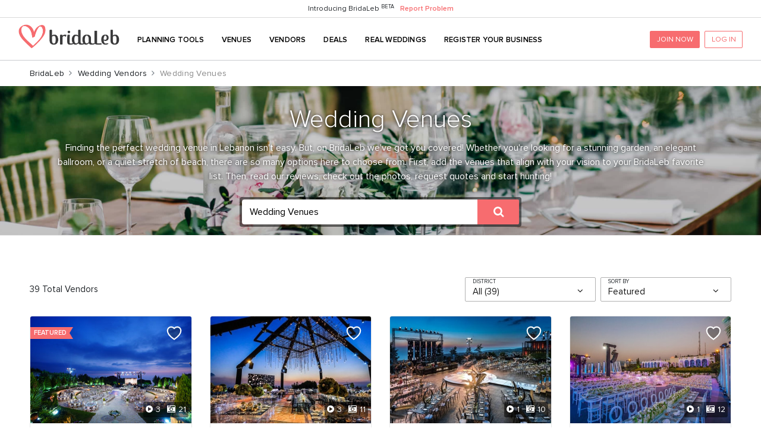

--- FILE ---
content_type: text/html;charset=UTF-8
request_url: https://www.bridaleb.com/marketplace/wedding-venues
body_size: 11956
content:
<!DOCTYPE html>

<html lang="en">
<head>
	<meta charset="utf-8" />
	<meta http-equiv="X-UA-Compatible" content="IE=edge" />
	<meta http-equiv="Content-Type" content="text/html; charset=utf-8" />	
	<meta name="viewport" content="width=device-width, initial-scale=1, shrink-to-fit=no, user-scalable=no" />
	<title>Wedding Venues in Lebanon - BridaLeb</title>
	<meta name="description" content="Find and contact the best Wedding Venues in Lebanon on BridaLeb. Browse top Indoor and Outdoor Venues, read reviews, request quotes, and get the best deals on the top Lebanese Wedding Venues to plan the perfect Wedding." />
	<meta name="keywords" content="wedding venues, wedding locations, top wedding venues, outdoor venues, indoor venues, lebanon best venues, lebanese wedding venues" />
	<meta name="distribution" content="global" />
	<meta name="robots" content="all" />
	<meta name="rating" content="general" />	
	<link rel="canonical" href="https://www.bridaleb.com/marketplace/wedding-venues" />
	<link rel="icon" sizes="64x64" type="image/png" href="https://cdn.bridaleb.com/img/s/favicon.png" />
	<link rel="apple-touch-icon" sizes="152x152" type="image/png" href="https://cdn.bridaleb.com/img/s/bridaleb-logo-152x152.png" />
	<meta property="fb:app_id" content="2587034568026343" />
	<meta property="og:type" content="website" />
	<meta property="og:title" content="Wedding Venues in Lebanon - BridaLeb" />
	<meta property="og:description" content="Find and contact the best Wedding Venues in Lebanon on BridaLeb. Browse top Indoor and Outdoor Venues, read reviews, request quotes, and get the best deals on the top Lebanese Wedding Venues to plan the perfect Wedding." />
	<meta property="og:image" content="https://cdn.bridaleb.com/img/c/s/wedding-venues.jpg" />
	<meta property="og:image:secure_url" content="https://cdn.bridaleb.com/img/c/s/wedding-venues.jpg" />
	<meta property="og:url" content="https://www.bridaleb.com/marketplace/wedding-venues" />
	<meta property="twitter:card" content="summary" />
	<meta property="og:site_name" content="BridaLeb" />
	
	<link rel="stylesheet" href="https://www.bridaleb.com/ui/bl-1.css" />
	<link rel="stylesheet" href="https://www.bridaleb.com/ui/bl-2.css" />

	
	<script>
	  	window.fbAsyncInit = function() {
			FB.init({appId : '2587034568026343', cookie : true, xfbml : true, version : 'v2.12' });
		};
	  	(function(d, s, id){
	     	var js, fjs = d.getElementsByTagName(s)[0];
	     	if (d.getElementById(id)) {return;}
	     	js = d.createElement(s); js.id = id;
	     	js.src = "https://connect.facebook.net/en_US/sdk.js";
	     	fjs.parentNode.insertBefore(js, fjs);
	   	}(document, 'script', 'facebook-jssdk'));
	</script>
	<script type="text/javascript">
	 /*<![CDATA[*/(function(w,d,s,l,i){w[l]=w[l]||[];w[l].push({'gtm.start':
	new Date().getTime(),event:'gtm.js'});var f=d.getElementsByTagName(s)[0],
	j=d.createElement(s),dl=l!='dataLayer'?'&l='+l:'';j.async=true;j.src=
	'https://www.googletagmanager.com/gtm.js?id='+i+dl;f.parentNode.insertBefore(j,f);
	})(window,document,'script','dataLayer','GTM-MQ43NPC');/*]]>*/</script>
	<script>
	//<![CDATA[ 
		var lrt = null;
		var authSource = null;
	//]]>
	</script>


	<style type="text/css">
		.p-c { background-image: url("https://cdn.bridaleb.com/img/c/h/wedding-venues.jpg") }
        @media only screen and (min-width : 576px) { }
        @media only screen and (min-width : 768px) { }
        @media only screen and (min-width : 992px) { }
        @media only screen and (min-width : 1200px) { }
	</style>
	
	<script>
	//<![CDATA[ 
		var ra = true;
		var f = null;
		var s;var r;
	//]]>
	</script>
	
	<!-- HTML5 shim and Respond.js for IE8 support of HTML5 elements and media queries -->
	<!-- WARNING: Respond.js doesn't work if you view the page via file:// -->
	<!--[if lt IE 9]>
	<script src="https://oss.maxcdn.com/html5shiv/3.7.2/html5shiv.min.js"></script>
	<script src="https://oss.maxcdn.com/respond/1.4.2/respond.min.js"></script>
	<![endif]-->
</head>
<body id="vendors-page" class="c-p">
	
	<noscript><iframe src="https://www.googletagmanager.com/ns.html?id=GTM-MQ43NPC" height="0" width="0" style="display:none;visibility:hidden"></iframe></noscript>

	<div id="p-o"></div><div id="p-l"><div class="fa fa-spin"></div></div>
	<div>
	<span class="d-block info-bar"><span>Introducing BridaLeb <sup>BETA</sup></span><a class="link" href="https://www.bridaleb.com/report-problem">Report Problem</a></span>
	<nav class="top navbar navbar-expand-lg fixed-top-rm">
		<div class="navbar-toggler-icon d-lg-none">
			<svg viewBox="0 0 32 32"><path d="M29.772 17.089h-27.543c-0.494 0-0.895-0.401-0.895-0.895s0.401-0.895 0.895-0.895h27.543c0.494 0 0.895 0.401 0.895 0.895s-0.401 0.895-0.895 0.895zM29.772 6.457h-27.543c-0.494 0-0.895-0.401-0.895-0.895s0.401-0.895 0.895-0.895h27.543c0.494 0 0.895 0.401 0.895 0.895s-0.401 0.895-0.895 0.895zM29.772 27.72h-27.543c-0.494 0-0.895-0.401-0.895-0.895s0.401-0.895 0.895-0.895h27.543c0.494 0 0.895 0.401 0.895 0.895s-0.401 0.895-0.895 0.895z"></path></svg>
		</div>
		<a class="navbar-brand" href="https://www.bridaleb.com">
			<img alt="BridaLeb - Lebanese Wedding Marketplace" class="d-inline-block" src="https://cdn.bridaleb.com/img/s/bridaleb-logo.png" />
		</a>
		<div class="collapse navbar-collapse">
			<ul class="nav navbar-nav mr-auto">
				<li class="nav-item dropdown">
					<div class="nav-link">
						<a rel="nofollow" class="dropdown-toggle rl" href="https://www.bridaleb.com/account">Planning Tools</a>
						<ul class="dropdown-menu">
							<li><a rel="nofollow" class="rl" href="https://www.bridaleb.com/account">My Wedding</a></li>
							<li><a rel="nofollow" class="rl" href="https://www.bridaleb.com/account/favorite">Vendor Manager</a></li>
							<li><a rel="nofollow" class="rl" href="https://www.bridaleb.com/account/checklist">Checklist</a></li>
							<li><a rel="nofollow" class="rl" href="https://www.bridaleb.com/account/guest">Guest List</a></li>
							<li><a rel="nofollow" class="rl" href="https://www.bridaleb.com/account/budget">Budget</a></li>	
							<li><a rel="nofollow" class="rl" href="https://www.bridaleb.com/account/reviews">Review Manager</a></li>	
			            </ul>
			    	</div>
				</li>
				<li class="nav-item">
					<a class="nav-link" href="https://www.bridaleb.com/marketplace/wedding-venues">Venues</a>
				</li>
				<li class="nav-item dropdown">
					<div class="nav-link">
						<a class="dropdown-toggle" href="https://www.bridaleb.com/marketplace">Vendors</a>
						<ul class="dropdown-menu">
							<li><a href="https://www.bridaleb.com/marketplace/wedding-photographers">Photographers</a></li>
							<li><a href="https://www.bridaleb.com/marketplace/wedding-florists">Florists</a></li>
							<li><a href="https://www.bridaleb.com/marketplace/wedding-jewelers">Jewelers</a></li>
							<li><a href="https://www.bridaleb.com/marketplace/wedding-caterers">Caterers</a></li>
							<li><a href="https://www.bridaleb.com/marketplace/wedding-sound-and-lighting">Sound &amp; Lighting</a></li>
							<li><a href="https://www.bridaleb.com/marketplace/wedding-dresses">Dresses</a></li>			
							<li><a href="https://www.bridaleb.com/marketplace/wedding-menswear">Menswear</a></li>
							<li><a href="https://www.bridaleb.com/marketplace/wedding-hair-and-makeup">Hair &amp; Makeup</a></li>
							<li><a href="https://www.bridaleb.com/marketplace/wedding-entertainment">Entertainment</a></li>
							<li><a href="https://www.bridaleb.com/marketplace/wedding-cars-and-limos">Cars &amp; Limos</a></li>
							<li><a href="https://www.bridaleb.com/marketplace/wedding-planners">Planners</a></li>
							<li><a href="https://www.bridaleb.com/marketplace"><span class="text-muted">See All <i class="fa fa-angle-right"></i></span></a></li>
			            </ul>
			    	</div>
				</li>
				<li class="nav-item">
					<a class="nav-link" href="https://www.bridaleb.com/deals">Deals</a>
				</li>
				<li class="nav-item">
					<a class="nav-link" href="https://www.bridaleb.com/real-weddings">Real Weddings</a>
				</li>
				<li class="nav-item">
					<a class="nav-link" href="https://www.bridaleb.com/register-business">Register Your Business</a>
				</li>
			</ul>
			<div class="form-inline m-btn">
	      		<a href="#" rel="nofollow" class="nb-btn bl-p-btn mr-2" data-toggle="modal" data-target="#regM">JOIN NOW</a>
	      		<a href="#" rel="nofollow" class="nb-btn bl-p-o-btn" data-toggle="modal" data-target="#logM">LOG IN</a>
	    	</div>
		</div>
		<div class="non-collapse">
			<ul class="nav navbar-nav">
				<li class="nav-item d-lg-none">
					<a rel="nofollow" href="#" class="nav-link av account-link" data-toggle="modal" data-target="#logM">
						<svg viewBox="0 0 32 32"><path d="M16.133 1.8c-5.794-0.003-11.007 3.517-13.17 8.892s-0.839 11.525 3.343 15.535c0.087 0.147 0.217 0.263 0.373 0.333 4.713 4.216 11.648 4.804 17.004 1.441s7.838-9.866 6.087-15.942c-1.751-6.077-7.313-10.261-13.637-10.258zM8.133 25.52c0.8-2.327 2.954-3.918 5.413-4h5.253c2.456 0.084 4.605 1.675 5.4 4-4.624 3.89-11.376 3.89-16 0h-0.067zM25.533 24.187c-1.23-2.618-3.841-4.309-6.733-4.36h-5.293c-2.896 0.050-5.51 1.748-6.733 4.373-4.435-5.008-4.127-12.623 0.698-17.256s12.446-4.633 17.271 0c4.825 4.633 5.133 12.249 0.698 17.256l0.093-0.013zM16.16 7.693c-3.069 0-5.561 2.482-5.573 5.551s2.46 5.571 5.529 5.595c3.069 0.024 5.581-2.437 5.617-5.506 0.018-1.49-0.561-2.924-1.609-3.984s-2.475-1.656-3.965-1.656zM16.16 17.107c-1.559-0-2.963-0.943-3.554-2.386s-0.249-3.1 0.863-4.193c1.112-1.093 2.775-1.405 4.207-0.789s2.351 2.036 2.324 3.595c-0.036 2.095-1.745 3.774-3.84 3.773z"></path></svg>
					</a>
				</li>
				
			</ul>
		</div>
	</nav>

	<div class="sb-s">
		<nav class="sb">
			<div class="sb-h">
				<i class="navbar-toggler-icon sb-d-btn"><svg viewBox="0 0 24 24"><path d="M0 0h24v24H0z" fill="none"></path><path d="M20 11H7.83l5.59-5.59L12 4l-8 8 8 8 1.41-1.41L7.83 13H20v-2z"></path></svg></i>
				<a class="navbar-brand" href="https://www.bridaleb.com">
					<img alt="BridaLeb - Lebanese Wedding Marketplace" class="d-inline-block" src="https://cdn.bridaleb.com/img/s/bridaleb-logo.png" />
				</a>
			</div>
			<ul class="sb-b">			
				
	<li id="sb-i-1">
		<a class="sb-n" href="https://www.bridaleb.com">
			<span class="sb-i"><svg viewBox="0 0 24 24" xmlns="http://www.w3.org/2000/svg"><path d="M10,20V14H14V20H19V12H22L12,3L2,12H5V20H10Z"></path></svg></span>
			<span class="sb-t">Home</span>
		</a>
	</li>

				<li id="sb-i-2">
					<a class="sb-n rl" href="https://www.bridaleb.com/account">
						<span class="sb-i"><svg xmlns="http://www.w3.org/2000/svg" xmlns:xlink="http://www.w3.org/1999/xlink" width="24" height="24" viewBox="0 0 24 24"><defs><path id="a" d="M0 0h24v24H0z"></path></defs><clipPath><use xlink:href="#a" overflow="visible"></use></clipPath><path fill-rule="evenodd" clip-rule="evenodd" d="M13 9.5h5v-2h-5v2zm0 7h5v-2h-5v2zm6 4.5H5c-1.1 0-2-.9-2-2V5c0-1.1.9-2 2-2h14c1.1 0 2 .9 2 2v14c0 1.1-.9 2-2 2zM6 11h5V6H6v5zm1-4h3v3H7V7zM6 18h5v-5H6v5zm1-4h3v3H7v-3z"></path></svg></span>
						<span class="sb-t">Planning Tools</span>
					</a>
				</li>
				
	<li id="sb-i-3">
		<a class="sb-n" href="https://www.bridaleb.com/marketplace">
			<span class="sb-i"><svg xmlns="http://www.w3.org/2000/svg" width="24" height="24" viewBox="0 0 24 24"><path d="M15.5 14h-.79l-.28-.27C15.41 12.59 16 11.11 16 9.5 16 5.91 13.09 3 9.5 3S3 5.91 3 9.5 5.91 16 9.5 16c1.61 0 3.09-.59 4.23-1.57l.27.28v.79l5 4.99L20.49 19l-4.99-5zm-6 0C7.01 14 5 11.99 5 9.5S7.01 5 9.5 5 14 7.01 14 9.5 11.99 14 9.5 14z"></path><path d="M0 0h24v24H0z" fill="none"></path></svg></span>
			<span class="sb-t">Vendors</span>
		</a>
	</li>

				
	<li id="sb-i-4">
		<a class="sb-n" href="https://www.bridaleb.com/deals">
			<span class="sb-i"><svg xmlns="http://www.w3.org/2000/svg" viewBox="0 0 24 24"><path d="M21.41 11.58l-9-9C12.05 2.22 11.55 2 11 2H4c-1.1 0-2 .9-2 2v7c0 .55.22 1.05.59 1.42l9 9c.36.36.86.58 1.41.58.55 0 1.05-.22 1.41-.59l7-7c.37-.36.59-.86.59-1.41 0-.55-.23-1.06-.59-1.42zM5.5 7C4.67 7 4 6.33 4 5.5S4.67 4 5.5 4 7 4.67 7 5.5 6.33 7 5.5 7z"></path></svg></span>
			<span class="sb-t">Deals</span>
		</a>
	</li>

				
	<li id="sb-i-5">
		<a class="sb-n" href="https://www.bridaleb.com/real-weddings">
			<span class="sb-i"><svg viewBox="-81 -26 852 852.49995" xmlns="http://www.w3.org/2000/svg"><path d="m-4.972656-1.75v799.21875h689.949218v-799.21875zm627.617187 654.832031h-565.292969v-593.953125h565.292969zm0 0"></path><path d="m306.25 557.0625 41.472656-41.457031-36.351562-36.355469c-22.792969-22.773438-35.339844-53.148438-35.339844-85.527344 0-32.355468 12.546875-62.734375 35.339844-85.523437 22.777344-22.777344 53.152344-35.308594 85.523437-35.308594 18.472657 0 36.28125 4.074219 52.390625 11.78125 16.121094-7.707031 33.933594-11.78125 52.398438-11.78125 6.210937 0 12.367187.464844 18.390625 1.371094-3.339844-26.863281-15.253907-52.839844-35.765625-73.332031-24.472656-24.476563-56.757813-36.71875-89.035156-36.71875-32.246094 0-64.53125 12.183593-89.023438 36.667968-24.476562-24.484375-56.757812-36.667968-89.003906-36.667968-32.285156 0-64.5625 12.242187-89.058594 36.71875-48.953125 48.96875-48.953125 129.121093 0 178.09375zm0 0"></path><path d="m501.683594 319.71875c-18.976563 0-37.996094 7.148438-52.398438 21.578125-14.40625-14.429687-33.40625-21.578125-52.390625-21.578125-19.011719 0-38.003906 7.195312-52.414062 21.605469-28.816407 28.808593-28.816407 76 0 104.820312l104.804687 104.800781 104.796875-104.800781c28.835938-28.820312 28.835938-76.011719 0-104.820312-10.484375-10.492188-23.394531-17.160157-36.972656-20-5.074219-1.074219-10.253906-1.605469-15.425781-1.605469zm0 0"></path></svg></span>
			<span class="sb-t">Real Weddings</span>
		</a>
	</li>

				
	<li id="sb-i-6">
		<a class="sb-n" href="https://www.bridaleb.com/register-business">
			<span class="sb-i"><svg viewBox="0 0 24 24"><g><rect fill="none" height="24" width="24"></rect></g><g><g></g><g><path d="M21.9,8.89l-1.05-4.37c-0.22-0.9-1-1.52-1.91-1.52H5.05C4.15,3,3.36,3.63,3.15,4.52L2.1,8.89 c-0.24,1.02-0.02,2.06,0.62,2.88C2.8,11.88,2.91,11.96,3,12.06V19c0,1.1,0.9,2,2,2h14c1.1,0,2-0.9,2-2v-6.94 c0.09-0.09,0.2-0.18,0.28-0.28C21.92,10.96,22.15,9.91,21.9,8.89z M18.91,4.99l1.05,4.37c0.1,0.42,0.01,0.84-0.25,1.17 C19.57,10.71,19.27,11,18.77,11c-0.61,0-1.14-0.49-1.21-1.14L16.98,5L18.91,4.99z M13,5h1.96l0.54,4.52 c0.05,0.39-0.07,0.78-0.33,1.07C14.95,10.85,14.63,11,14.22,11C13.55,11,13,10.41,13,9.69V5z M8.49,9.52L9.04,5H11v4.69 C11,10.41,10.45,11,9.71,11c-0.34,0-0.65-0.15-0.89-0.41C8.57,10.3,8.45,9.91,8.49,9.52z M4.04,9.36L5.05,5h1.97L6.44,9.86 C6.36,10.51,5.84,11,5.23,11c-0.49,0-0.8-0.29-0.93-0.47C4.03,10.21,3.94,9.78,4.04,9.36z M5,19v-6.03C5.08,12.98,5.15,13,5.23,13 c0.87,0,1.66-0.36,2.24-0.95c0.6,0.6,1.4,0.95,2.31,0.95c0.87,0,1.65-0.36,2.23-0.93c0.59,0.57,1.39,0.93,2.29,0.93 c0.84,0,1.64-0.35,2.24-0.95c0.58,0.59,1.37,0.95,2.24,0.95c0.08,0,0.15-0.02,0.23-0.03V19H5z"></path></g></g></svg></span>
			<span class="sb-t">Register Your Business</span>
		</a>
	</li>

			</ul>
	  		
			<ul class="sb-b">
	            
	<li id="sb-i-9">
		<a class="sb-n" rel="nofollow" href="https://www.bridaleb.com/report-problem">
			<span class="sb-i"><svg xmlns="http://www.w3.org/2000/svg" width="24" height="24" viewBox="0 0 24 24"><path fill="none" d="M0 0h24v24H0z"></path><path d="M11 18h2v-2h-2v2zm1-16C6.48 2 2 6.48 2 12s4.48 10 10 10 10-4.48 10-10S17.52 2 12 2zm0 18c-4.41 0-8-3.59-8-8s3.59-8 8-8 8 3.59 8 8-3.59 8-8 8zm0-14c-2.21 0-4 1.79-4 4h2c0-1.1.9-2 2-2s2 .9 2 2c0 2-3 1.75-3 5h2c0-2.25 3-2.5 3-5 0-2.21-1.79-4-4-4z"></path></svg></span>
			<span class="sb-t">Report Problem</span>
		</a>
	</li>

	            
	<li id="sb-i-10">
		<a class="sb-n" rel="nofollow" href="https://www.bridaleb.com/contact-us">
			<span class="sb-i"><svg xmlns="http://www.w3.org/2000/svg" width="24" height="24" viewBox="0 0 24 24"><path d="M20 2H4c-1.1 0-1.99.9-1.99 2L2 22l4-4h14c1.1 0 2-.9 2-2V4c0-1.1-.9-2-2-2zM6 9h12v2H6V9zm8 5H6v-2h8v2zm4-6H6V6h12v2z"></path><path d="M0 0h24v24H0z" fill="none"></path></svg></span>
			<span class="sb-t">Contact</span>
		</a>
	</li>

	            <span><a class="sb-btn bl-p-btn" data-toggle="modal" data-target="#logM">LOG IN</a></span>
	            
	    	</ul>
		</nav>
	</div>
</div>
	<section class="c-b-s d-md-none">
	<div class="container-fluid px-0">
		<div class="swiper-container">
			 <div class="swiper-wrapper">
				
	<a class="swiper-slide c-i" href="https://www.bridaleb.com/marketplace/wedding-venues">
		<span class="c-b" style="background-image: url(https://cdn.bridaleb.com/img/c/t/wedding-venues.jpg);">
			<span class="c-t">Venues</span>
		</span>
	</a> 

				
	<a class="swiper-slide c-i" href="https://www.bridaleb.com/marketplace/wedding-photographers">
		<span class="c-b" style="background-image: url(https://cdn.bridaleb.com/img/c/t/wedding-photographers.jpg);">
			<span class="c-t">Photographers</span>
		</span>
	</a> 

				
	<a class="swiper-slide c-i" href="https://www.bridaleb.com/marketplace/wedding-florists">
		<span class="c-b" style="background-image: url(https://cdn.bridaleb.com/img/c/t/wedding-florists.jpg);">
			<span class="c-t">Florists</span>
		</span>
	</a> 

				
	<a class="swiper-slide c-i" href="https://www.bridaleb.com/marketplace/wedding-dresses">
		<span class="c-b" style="background-image: url(https://cdn.bridaleb.com/img/c/t/wedding-dresses.jpg);">
			<span class="c-t">Dresses</span>
		</span>
	</a> 

				
	<a class="swiper-slide c-i" href="https://www.bridaleb.com/marketplace/wedding-entertainment">
		<span class="c-b" style="background-image: url(https://cdn.bridaleb.com/img/c/t/wedding-entertainment.jpg);">
			<span class="c-t">Entertainment</span>
		</span>
	</a> 

				
	<a class="swiper-slide c-i" href="https://www.bridaleb.com/marketplace/wedding-caterers">
		<span class="c-b" style="background-image: url(https://cdn.bridaleb.com/img/c/t/wedding-caterers.jpg);">
			<span class="c-t">Caterers</span>
		</span>
	</a> 

				
	<a class="swiper-slide c-i" href="https://www.bridaleb.com/marketplace/wedding-menswear">
		<span class="c-b" style="background-image: url(https://cdn.bridaleb.com/img/c/t/wedding-menswear.jpg);">
			<span class="c-t">Menswear</span>
		</span>
	</a> 

				
	<a class="swiper-slide c-i" href="https://www.bridaleb.com/marketplace/wedding-jewelers">
		<span class="c-b" style="background-image: url(https://cdn.bridaleb.com/img/c/t/wedding-jewelers.jpg);">
			<span class="c-t">Jewelers</span>
		</span>
	</a> 

				
	<a class="swiper-slide c-i" href="https://www.bridaleb.com/marketplace/wedding-cars-and-limos">
		<span class="c-b" style="background-image: url(https://cdn.bridaleb.com/img/c/t/wedding-cars-and-limos.jpg);">
			<span class="c-t">Cars</span>
		</span>
	</a> 

				
				<a class="swiper-slide c-a d-flex flex-column" href="https://www.bridaleb.com/marketplace">
					<div class="align-self-center">
						<div class="c-l1">
							<span class="c-l2">
								<svg viewBox="0 0 24 24" focusable="false" xmlns="http://www.w3.org/2000/svg"><path d="M12 4l-1.41 1.41L16.17 11H4v2h12.17l-5.58 5.59L12 20l8-8z"></path></svg>
							</span>
						</div>
						<div class="c-a-t">View all</div>
					</div>
				</a>
			</div>
		</div>
	</div>
</section>
	<div class="breadcrumb-s hidden-xs">
	<div class="container">
		<div class="row">
			<div class="col-12">
				<ol class="breadcrumb" vocab="https://schema.org/" typeof="BreadcrumbList">
					<li class="breadcrumb-item" property="itemListElement" typeof="ListItem">
						<a property="item" typeof="WebPage" href="https://www.bridaleb.com">
							<span property="name">BridaLeb</span>
						</a>
						<meta property="position" content="1" />
				  	</li>
					<li class="breadcrumb-item" property="itemListElement" typeof="ListItem">
						<a property="item" typeof="WebPage" href="https://www.bridaleb.com/marketplace">
							<span property="name">Wedding Vendors</span>
						</a>
						<meta property="position" content="2" />
				  	</li>
				  	<li class="breadcrumb-item active" property="itemListElement" typeof="ListItem">
						<a property="item" typeof="WebPage" href="https://www.bridaleb.com/marketplace/wedding-venues">
							<span property="name">Wedding Venues</span>
						</a>
						<meta property="position" content="3" />
				  	</li>
					
				</ol>
			</div>
		</div>
	</div>
</div>
	<div class="p-c dark-overlay hidden-xs" style="background-position: center center;">
	<div class="container">
		<div class="row justify-content-center text-center">
			
			
			
				<div class="col-12">
					<h1 class="hero-title shad">Wedding Venues</h1>
					<div class="hero-subtitle shad pb-2 hidden-xs l-24">Finding the perfect wedding venue in Lebanon isn&#39;t easy. But, on BridaLeb we&#39;ve got you covered! Whether you&#39;re looking for a stunning garden, an elegant ballroom, or a quiet stretch of beach, there are so many options here to choose from. First, add the venues that align with your vision to your BridaLeb favorite list. Then, read our reviews, check out the photos, request quotes and start hunting!</div>
				</div>
				<div class="col-5">
					<div class="search-wrapper">
						<div class="search-select">
							<div>
   	<select data-size="10" data-menu="true" class="selectpicker form-control" data-selected-text-format="count > 2" title="Choose one of the following...">
		<optgroup label="Brides" data-max-options="2">
	    	<option value="wedding-dresses">Wedding Dresses</option>
	    	<option value="wedding-jewelers">Wedding Jewelers</option>
	    	<option value="wedding-hair-and-makeup">Wedding Hair &amp; Makeup</option>
	    	<option value="wedding-accessories">Wedding Accessories</option>
	  	</optgroup>
	  	<optgroup label="Grooms">
	    	<option value="wedding-menswear">Wedding Menswear</option>
	    	<option value="wedding-mens-grooming">Wedding Men&#39;s Grooming</option>
	  	</optgroup>
	  	<optgroup label="Wedding Categories">
	    	<option selected="selected" value="wedding-venues">Wedding Venues</option>
	    	<option value="wedding-photographers">Wedding Photographers</option>
	    	<option value="wedding-florists">Wedding Florists</option>
	    	<option value="wedding-caterers">Wedding Caterers</option>
	    	<option value="wedding-sound-and-lighting">Wedding Sound &amp; Lighting</option>
	    	<option value="wedding-entertainment">Wedding Entertainment</option>
	    	<option value="wedding-singers">Wedding Singers</option>
	    	<option value="wedding-djs">Wedding DJs</option>
	    	<option value="wedding-planners">Wedding Planners</option>
	    	<option value="wedding-cars-and-limos">Wedding Cars &amp; Limos</option>
	    	<option value="wedding-furniture">Wedding Furniture</option>
	    	<option value="wedding-fireworks">Wedding Fireworks</option>
	    	<option value="wedding-hostesses">Wedding Hostesses</option>
	    	<option value="wedding-invitations">Wedding Invitations</option>
	    	<option value="wedding-cakes-and-chocolates">Cakes &amp; Chocolates</option>
	    	<option value="wedding-bars">Wedding Bars</option>
	    	<option value="wedding-dance-lessons">Wedding Dance Lessons</option>
	    	<option value="wedding-lists">Wedding Lists</option>
	    	<option value="wedding-hotels-and-resorts">Wedding Hotels &amp; Resorts</option>
	    	<option value="wedding-travel-agents">Travel Agents</option>
	    	<option value="travel-insurance">Travel Insurance</option>
	    	<option value="bachelor-supplies">Bachelor Supplies</option>
	  	</optgroup>
	</select>
	<button class="form-control search-submit"><i class="fa fa-search fa-lg"></i></button>
</div>
						</div>
					</div>
				</div>
			
			
			
		</div>
	</div>
	
</div>

	<div class="listings">
	<div class="container">
		<div class="row">
			<div class="col-12 d-md-none">
				<span class="listing-xs-s">VENDORS</span>
				<h1 class="listing-xs-t">Wedding Venues</h1>
			</div>
			
			
			
			<form method="get" class="col-12 filterForm filter-container" action="/marketplace/wedding-venues">
				<div class="d-flex">
					<div class="flex-grow-1">
						<div class="row h-100">
							<div class="col-12 my-auto">
								<span style="font-size: 15px;"><span>39</span> Total Vendors</span>
								<a class="pull-right d-md-none" data-toggle="collapse" href="#filter" role="button" aria-expanded="false" aria-controls="filter">
									<svg xmlns="http://www.w3.org/2000/svg" height="24" viewBox="0 0 24 24" width="24"><path d="M10 18h4v-2h-4v2zM3 6v2h18V6H3zm3 7h12v-2H6v2z"></path><path d="M0 0h24v24H0z" fill="none"></path></svg>
									<span style="margin-left: 8px;font-size: 15px;font-weight: 500;">FILTER</span>
								</a>
							</div>
						</div>
					</div>
					<div class="position-relative hidden-xs pr-2">
						<small class="filter-label">DISTRICT</small>
						<input type="hidden" name="s" value="" />
						<select name="d" class="selectpicker pull-right" data-size="5">
							<option value="all">All (39)</option>
							<option value="matn">Matn (11)</option>
							<option value="keserwan">Keserwan (9)</option>
							<option value="jbeil">Jbeil (5)</option>
							<option value="batroun">Batroun (5)</option>
							<option value="zgharta">Zgharta (4)</option>
							<option value="chouf">Chouf (2)</option>
							<option value="aley">Aley (1)</option>
							<option value="beirut">Beirut (1)</option>
							<option value="marjeyoun">Marjeyoun (1)</option>
						</select>
					</div>
					<div class="position-relative hidden-xs">
						<input type="hidden" name="d" value="" />
						<small class="filter-label">SORT BY</small>
						<select name="s" class="selectpicker pull-right">
							<option value="featured">Featured</option>
						  	<option value="name">Name</option>
						  	<option value="review-rating">Ratings</option>
						</select>
					</div>
				</div>
			</form>

			<form method="get" class="col-12 filterForm d-md-none" action="/marketplace/wedding-venues">
				<div id="filter" class="collapse">
					<div class="search-select filter">
						<small class="filter-label">DISTRICT</small>
						<select name="d" class="form-control">
							<option value="all">All (39)</option>
							<option value="matn">Matn (11)</option>
							<option value="keserwan">Keserwan (9)</option>
							<option value="jbeil">Jbeil (5)</option>
							<option value="batroun">Batroun (5)</option>
							<option value="zgharta">Zgharta (4)</option>
							<option value="chouf">Chouf (2)</option>
							<option value="aley">Aley (1)</option>
							<option value="beirut">Beirut (1)</option>
							<option value="marjeyoun">Marjeyoun (1)</option>
						</select>
						<button class="form-control search-submit"><i class="fa fa-search fa-lg"></i></button>
					</div>
					<div class="search-select filter mt-2">
						<small class="filter-label">SORT BY</small>
						<select name="s" class="form-control">
							<option value="featured">Featured</option>
						  	<option value="name">Name</option>
						  	<option value="review-rating">Ratings</option>
						</select>
						<button class="form-control search-submit"><i class="fa fa-search fa-lg"></i></button>
					</div>
				</div>
			</form>
				
			<div class="col-12">
				<div class="row s-m-b">
					
	<div class="col-12 col-md-6 col-lg-3">
		<a class="card" href="https://www.bridaleb.com/marketplace/les-talus">
   	<div class="card-header">
		<img class="card-img-top" src="https://cdn.bridaleb.com/img/v/10001/les-talus-t.jpg" alt="Les Talus" />
		<span class="card-caption">
			<span class="card-caption-count">
            	<i class="fa fa-play-circle"></i> <span>3</span>
       		</span>
        	<span class="card-caption-count">
            	<i class="fa fa-camera-retro"></i> <span>21</span>
       		</span>
        </span> 
        <div class="card-label">Featured</div>
        <div class="f-o" id="vendor--10001">
        	<button class="f-c" data-vendor-id="10001">
				<svg class="heart heart-empty" width="28px" height="28px" viewBox="0 0 28 28">
	<path d="M14,5.56990301 C15.3077869,3.99086477 17.378541,2.9749999 19.5,2.9749999 C23.1602193,2.9749999 26.125,5.95546727 26.125,9.62910043 C26.125,14.7128394 22.178276,19.7449252 14.637553,24.9316659 L14,25.3701944 L13.362447,24.9316659 C5.82172398,19.7449252 1.875,14.7128394 1.875,9.62910043 C1.875,5.95546727 4.83978069,2.9749999 8.5,2.9749999 C10.621459,2.9749999 12.6922131,3.99086477 14,5.56990301 Z"></path>
</svg>
<svg class="heart heart-filled heart-filled-start" width="28px" height="28px" viewBox="0 0 28 28">
	<path d="M14,5.56990301 C15.3077869,3.99086477 17.378541,2.9749999 19.5,2.9749999 C23.1602193,2.9749999 26.125,5.95546727 26.125,9.62910043 C26.125,14.7128394 22.178276,19.7449252 14.637553,24.9316659 L14,25.3701944 L13.362447,24.9316659 C5.82172398,19.7449252 1.875,14.7128394 1.875,9.62910043 C1.875,5.95546727 4.83978069,2.9749999 8.5,2.9749999 C10.621459,2.9749999 12.6922131,3.99086477 14,5.56990301 Z"></path>
</svg>
        	</button>
        </div>
        <div class="card-msg">
			<div class="row h-100">
				<div class="col-12 my-auto">
					<div>Added to <span class="v-l b-color">Your Vendors</span></div>
				</div>
			</div>
		</div>
	</div>
	<div class="card-body">
   		<div class="card-title text-truncate">Les Talus</div>
		<div>
			<div class="d-flex flex-row review-container">
				<div class="review-widget" data-rateyo-rating="100.0%"></div>
				<small class="review-counter">
					<span><span>1</span> review</span>
					
				</small>
			</div>
		</div>
		<div class="card-subtitle"><span>Okaybeh, Keserwan</span></div>
   	</div>
</a>
	</div>
	<div class="col-12 col-md-6 col-lg-3">
		<a class="card" href="https://www.bridaleb.com/marketplace/chateau-rweiss">
   	<div class="card-header">
		<img class="card-img-top" src="https://cdn.bridaleb.com/img/v/10002/chateau-rweiss-t.jpg" alt="Chateau Rweiss" />
		<span class="card-caption">
			<span class="card-caption-count">
            	<i class="fa fa-play-circle"></i> <span>3</span>
       		</span>
        	<span class="card-caption-count">
            	<i class="fa fa-camera-retro"></i> <span>11</span>
       		</span>
        </span> 
        
        <div class="f-o" id="vendor--10002">
        	<button class="f-c" data-vendor-id="10002">
				<svg class="heart heart-empty" width="28px" height="28px" viewBox="0 0 28 28">
	<path d="M14,5.56990301 C15.3077869,3.99086477 17.378541,2.9749999 19.5,2.9749999 C23.1602193,2.9749999 26.125,5.95546727 26.125,9.62910043 C26.125,14.7128394 22.178276,19.7449252 14.637553,24.9316659 L14,25.3701944 L13.362447,24.9316659 C5.82172398,19.7449252 1.875,14.7128394 1.875,9.62910043 C1.875,5.95546727 4.83978069,2.9749999 8.5,2.9749999 C10.621459,2.9749999 12.6922131,3.99086477 14,5.56990301 Z"></path>
</svg>
<svg class="heart heart-filled heart-filled-start" width="28px" height="28px" viewBox="0 0 28 28">
	<path d="M14,5.56990301 C15.3077869,3.99086477 17.378541,2.9749999 19.5,2.9749999 C23.1602193,2.9749999 26.125,5.95546727 26.125,9.62910043 C26.125,14.7128394 22.178276,19.7449252 14.637553,24.9316659 L14,25.3701944 L13.362447,24.9316659 C5.82172398,19.7449252 1.875,14.7128394 1.875,9.62910043 C1.875,5.95546727 4.83978069,2.9749999 8.5,2.9749999 C10.621459,2.9749999 12.6922131,3.99086477 14,5.56990301 Z"></path>
</svg>
        	</button>
        </div>
        <div class="card-msg">
			<div class="row h-100">
				<div class="col-12 my-auto">
					<div>Added to <span class="v-l b-color">Your Vendors</span></div>
				</div>
			</div>
		</div>
	</div>
	<div class="card-body">
   		<div class="card-title text-truncate">Chateau Rweiss</div>
		<div>
			<div class="d-flex flex-row review-container">
				<div class="review-widget" data-rateyo-rating="0.0%"></div>
				<small class="review-counter">
					<span><span>0</span> review</span>
					
				</small>
			</div>
		</div>
		<div class="card-subtitle"><span>Chnaniir, Keserwan</span></div>
   	</div>
</a>
	</div>
	<div class="col-12 col-md-6 col-lg-3">
		<a class="card" href="https://www.bridaleb.com/marketplace/mehrine-thee-venue">
   	<div class="card-header">
		<img class="card-img-top" src="https://cdn.bridaleb.com/img/v/10007/mehrine-thee-venue-t.jpg" alt="Mehrine Thee Venue" />
		<span class="card-caption">
			<span class="card-caption-count">
            	<i class="fa fa-play-circle"></i> <span>1</span>
       		</span>
        	<span class="card-caption-count">
            	<i class="fa fa-camera-retro"></i> <span>10</span>
       		</span>
        </span> 
        
        <div class="f-o" id="vendor--10007">
        	<button class="f-c" data-vendor-id="10007">
				<svg class="heart heart-empty" width="28px" height="28px" viewBox="0 0 28 28">
	<path d="M14,5.56990301 C15.3077869,3.99086477 17.378541,2.9749999 19.5,2.9749999 C23.1602193,2.9749999 26.125,5.95546727 26.125,9.62910043 C26.125,14.7128394 22.178276,19.7449252 14.637553,24.9316659 L14,25.3701944 L13.362447,24.9316659 C5.82172398,19.7449252 1.875,14.7128394 1.875,9.62910043 C1.875,5.95546727 4.83978069,2.9749999 8.5,2.9749999 C10.621459,2.9749999 12.6922131,3.99086477 14,5.56990301 Z"></path>
</svg>
<svg class="heart heart-filled heart-filled-start" width="28px" height="28px" viewBox="0 0 28 28">
	<path d="M14,5.56990301 C15.3077869,3.99086477 17.378541,2.9749999 19.5,2.9749999 C23.1602193,2.9749999 26.125,5.95546727 26.125,9.62910043 C26.125,14.7128394 22.178276,19.7449252 14.637553,24.9316659 L14,25.3701944 L13.362447,24.9316659 C5.82172398,19.7449252 1.875,14.7128394 1.875,9.62910043 C1.875,5.95546727 4.83978069,2.9749999 8.5,2.9749999 C10.621459,2.9749999 12.6922131,3.99086477 14,5.56990301 Z"></path>
</svg>
        	</button>
        </div>
        <div class="card-msg">
			<div class="row h-100">
				<div class="col-12 my-auto">
					<div>Added to <span class="v-l b-color">Your Vendors</span></div>
				</div>
			</div>
		</div>
	</div>
	<div class="card-body">
   		<div class="card-title text-truncate">Mehrine Thee Venue</div>
		<div>
			<div class="d-flex flex-row review-container">
				<div class="review-widget" data-rateyo-rating="100.0%"></div>
				<small class="review-counter">
					<span><span>1</span> review</span>
					
				</small>
			</div>
		</div>
		<div class="card-subtitle"><span>Mehrine, Jbeil</span></div>
   	</div>
</a>
	</div>
	<div class="col-12 col-md-6 col-lg-3">
		<a class="card" href="https://www.bridaleb.com/marketplace/ociel-venue">
   	<div class="card-header">
		<img class="card-img-top" src="https://cdn.bridaleb.com/img/v/10004/ociel-venue-t.jpg" alt="Ociel Venue" />
		<span class="card-caption">
			<span class="card-caption-count">
            	<i class="fa fa-play-circle"></i> <span>1</span>
       		</span>
        	<span class="card-caption-count">
            	<i class="fa fa-camera-retro"></i> <span>12</span>
       		</span>
        </span> 
        
        <div class="f-o" id="vendor--10004">
        	<button class="f-c" data-vendor-id="10004">
				<svg class="heart heart-empty" width="28px" height="28px" viewBox="0 0 28 28">
	<path d="M14,5.56990301 C15.3077869,3.99086477 17.378541,2.9749999 19.5,2.9749999 C23.1602193,2.9749999 26.125,5.95546727 26.125,9.62910043 C26.125,14.7128394 22.178276,19.7449252 14.637553,24.9316659 L14,25.3701944 L13.362447,24.9316659 C5.82172398,19.7449252 1.875,14.7128394 1.875,9.62910043 C1.875,5.95546727 4.83978069,2.9749999 8.5,2.9749999 C10.621459,2.9749999 12.6922131,3.99086477 14,5.56990301 Z"></path>
</svg>
<svg class="heart heart-filled heart-filled-start" width="28px" height="28px" viewBox="0 0 28 28">
	<path d="M14,5.56990301 C15.3077869,3.99086477 17.378541,2.9749999 19.5,2.9749999 C23.1602193,2.9749999 26.125,5.95546727 26.125,9.62910043 C26.125,14.7128394 22.178276,19.7449252 14.637553,24.9316659 L14,25.3701944 L13.362447,24.9316659 C5.82172398,19.7449252 1.875,14.7128394 1.875,9.62910043 C1.875,5.95546727 4.83978069,2.9749999 8.5,2.9749999 C10.621459,2.9749999 12.6922131,3.99086477 14,5.56990301 Z"></path>
</svg>
        	</button>
        </div>
        <div class="card-msg">
			<div class="row h-100">
				<div class="col-12 my-auto">
					<div>Added to <span class="v-l b-color">Your Vendors</span></div>
				</div>
			</div>
		</div>
	</div>
	<div class="card-body">
   		<div class="card-title text-truncate">Ociel Venue</div>
		<div>
			<div class="d-flex flex-row review-container">
				<div class="review-widget" data-rateyo-rating="0.0%"></div>
				<small class="review-counter">
					<span><span>0</span> review</span>
					
				</small>
			</div>
		</div>
		<div class="card-subtitle"><span>Dbayeh, Matn</span></div>
   	</div>
</a>
	</div>
	<div class="col-12 col-md-6 col-lg-3">
		<a class="card" href="https://www.bridaleb.com/marketplace/the-legend-venue">
   	<div class="card-header">
		<img class="card-img-top" src="https://cdn.bridaleb.com/img/v/10006/the-legend-venue-t.jpg" alt="The Legend Venue" />
		<span class="card-caption">
			<span class="card-caption-count">
            	<i class="fa fa-play-circle"></i> <span>1</span>
       		</span>
        	<span class="card-caption-count">
            	<i class="fa fa-camera-retro"></i> <span>8</span>
       		</span>
        </span> 
        
        <div class="f-o" id="vendor--10006">
        	<button class="f-c" data-vendor-id="10006">
				<svg class="heart heart-empty" width="28px" height="28px" viewBox="0 0 28 28">
	<path d="M14,5.56990301 C15.3077869,3.99086477 17.378541,2.9749999 19.5,2.9749999 C23.1602193,2.9749999 26.125,5.95546727 26.125,9.62910043 C26.125,14.7128394 22.178276,19.7449252 14.637553,24.9316659 L14,25.3701944 L13.362447,24.9316659 C5.82172398,19.7449252 1.875,14.7128394 1.875,9.62910043 C1.875,5.95546727 4.83978069,2.9749999 8.5,2.9749999 C10.621459,2.9749999 12.6922131,3.99086477 14,5.56990301 Z"></path>
</svg>
<svg class="heart heart-filled heart-filled-start" width="28px" height="28px" viewBox="0 0 28 28">
	<path d="M14,5.56990301 C15.3077869,3.99086477 17.378541,2.9749999 19.5,2.9749999 C23.1602193,2.9749999 26.125,5.95546727 26.125,9.62910043 C26.125,14.7128394 22.178276,19.7449252 14.637553,24.9316659 L14,25.3701944 L13.362447,24.9316659 C5.82172398,19.7449252 1.875,14.7128394 1.875,9.62910043 C1.875,5.95546727 4.83978069,2.9749999 8.5,2.9749999 C10.621459,2.9749999 12.6922131,3.99086477 14,5.56990301 Z"></path>
</svg>
        	</button>
        </div>
        <div class="card-msg">
			<div class="row h-100">
				<div class="col-12 my-auto">
					<div>Added to <span class="v-l b-color">Your Vendors</span></div>
				</div>
			</div>
		</div>
	</div>
	<div class="card-body">
   		<div class="card-title text-truncate">The Legend Venue</div>
		<div>
			<div class="d-flex flex-row review-container">
				<div class="review-widget" data-rateyo-rating="0.0%"></div>
				<small class="review-counter">
					<span><span>0</span> review</span>
					
				</small>
			</div>
		</div>
		<div class="card-subtitle"><span>Nahr El-Kalb, Matn</span></div>
   	</div>
</a>
	</div>
	<div class="col-12 col-md-6 col-lg-3">
		<a class="card" href="https://www.bridaleb.com/marketplace/nuit-blanche-venue">
   	<div class="card-header">
		<img class="card-img-top" src="https://cdn.bridaleb.com/img/v/10021/nuit-blanche-venue-t.jpg" alt="Nuit Blanche Venue" />
		<span class="card-caption">
			<span class="card-caption-count">
            	<i class="fa fa-play-circle"></i> <span>1</span>
       		</span>
        	<span class="card-caption-count">
            	<i class="fa fa-camera-retro"></i> <span>11</span>
       		</span>
        </span> 
        
        <div class="f-o" id="vendor--10021">
        	<button class="f-c" data-vendor-id="10021">
				<svg class="heart heart-empty" width="28px" height="28px" viewBox="0 0 28 28">
	<path d="M14,5.56990301 C15.3077869,3.99086477 17.378541,2.9749999 19.5,2.9749999 C23.1602193,2.9749999 26.125,5.95546727 26.125,9.62910043 C26.125,14.7128394 22.178276,19.7449252 14.637553,24.9316659 L14,25.3701944 L13.362447,24.9316659 C5.82172398,19.7449252 1.875,14.7128394 1.875,9.62910043 C1.875,5.95546727 4.83978069,2.9749999 8.5,2.9749999 C10.621459,2.9749999 12.6922131,3.99086477 14,5.56990301 Z"></path>
</svg>
<svg class="heart heart-filled heart-filled-start" width="28px" height="28px" viewBox="0 0 28 28">
	<path d="M14,5.56990301 C15.3077869,3.99086477 17.378541,2.9749999 19.5,2.9749999 C23.1602193,2.9749999 26.125,5.95546727 26.125,9.62910043 C26.125,14.7128394 22.178276,19.7449252 14.637553,24.9316659 L14,25.3701944 L13.362447,24.9316659 C5.82172398,19.7449252 1.875,14.7128394 1.875,9.62910043 C1.875,5.95546727 4.83978069,2.9749999 8.5,2.9749999 C10.621459,2.9749999 12.6922131,3.99086477 14,5.56990301 Z"></path>
</svg>
        	</button>
        </div>
        <div class="card-msg">
			<div class="row h-100">
				<div class="col-12 my-auto">
					<div>Added to <span class="v-l b-color">Your Vendors</span></div>
				</div>
			</div>
		</div>
	</div>
	<div class="card-body">
   		<div class="card-title text-truncate">Nuit Blanche Venue</div>
		<div>
			<div class="d-flex flex-row review-container">
				<div class="review-widget" data-rateyo-rating="0.0%"></div>
				<small class="review-counter">
					<span><span>0</span> review</span>
					
				</small>
			</div>
		</div>
		<div class="card-subtitle"><span>Dekwaneh, Matn</span></div>
   	</div>
</a>
	</div>
	<div class="col-12 col-md-6 col-lg-3">
		<a class="card" href="https://www.bridaleb.com/marketplace/venue-verde">
   	<div class="card-header">
		<img class="card-img-top" src="https://cdn.bridaleb.com/img/v/10022/venue-verde-t.jpg" alt="Venue Verde" />
		<span class="card-caption">
			
        	<span class="card-caption-count">
            	<i class="fa fa-camera-retro"></i> <span>6</span>
       		</span>
        </span> 
        
        <div class="f-o" id="vendor--10022">
        	<button class="f-c" data-vendor-id="10022">
				<svg class="heart heart-empty" width="28px" height="28px" viewBox="0 0 28 28">
	<path d="M14,5.56990301 C15.3077869,3.99086477 17.378541,2.9749999 19.5,2.9749999 C23.1602193,2.9749999 26.125,5.95546727 26.125,9.62910043 C26.125,14.7128394 22.178276,19.7449252 14.637553,24.9316659 L14,25.3701944 L13.362447,24.9316659 C5.82172398,19.7449252 1.875,14.7128394 1.875,9.62910043 C1.875,5.95546727 4.83978069,2.9749999 8.5,2.9749999 C10.621459,2.9749999 12.6922131,3.99086477 14,5.56990301 Z"></path>
</svg>
<svg class="heart heart-filled heart-filled-start" width="28px" height="28px" viewBox="0 0 28 28">
	<path d="M14,5.56990301 C15.3077869,3.99086477 17.378541,2.9749999 19.5,2.9749999 C23.1602193,2.9749999 26.125,5.95546727 26.125,9.62910043 C26.125,14.7128394 22.178276,19.7449252 14.637553,24.9316659 L14,25.3701944 L13.362447,24.9316659 C5.82172398,19.7449252 1.875,14.7128394 1.875,9.62910043 C1.875,5.95546727 4.83978069,2.9749999 8.5,2.9749999 C10.621459,2.9749999 12.6922131,3.99086477 14,5.56990301 Z"></path>
</svg>
        	</button>
        </div>
        <div class="card-msg">
			<div class="row h-100">
				<div class="col-12 my-auto">
					<div>Added to <span class="v-l b-color">Your Vendors</span></div>
				</div>
			</div>
		</div>
	</div>
	<div class="card-body">
   		<div class="card-title text-truncate">Venue Verde</div>
		<div>
			<div class="d-flex flex-row review-container">
				<div class="review-widget" data-rateyo-rating="0.0%"></div>
				<small class="review-counter">
					<span><span>0</span> review</span>
					
				</small>
			</div>
		</div>
		<div class="card-subtitle"><span>Mansourieh, Matn</span></div>
   	</div>
</a>
	</div>
	<div class="col-12 col-md-6 col-lg-3">
		<a class="card" href="https://www.bridaleb.com/marketplace/tanit-venue">
   	<div class="card-header">
		<img class="card-img-top" src="https://cdn.bridaleb.com/img/v/10023/tanit-venue-t.jpg" alt="Tanit Venue" />
		<span class="card-caption">
			<span class="card-caption-count">
            	<i class="fa fa-play-circle"></i> <span>2</span>
       		</span>
        	<span class="card-caption-count">
            	<i class="fa fa-camera-retro"></i> <span>11</span>
       		</span>
        </span> 
        
        <div class="f-o" id="vendor--10023">
        	<button class="f-c" data-vendor-id="10023">
				<svg class="heart heart-empty" width="28px" height="28px" viewBox="0 0 28 28">
	<path d="M14,5.56990301 C15.3077869,3.99086477 17.378541,2.9749999 19.5,2.9749999 C23.1602193,2.9749999 26.125,5.95546727 26.125,9.62910043 C26.125,14.7128394 22.178276,19.7449252 14.637553,24.9316659 L14,25.3701944 L13.362447,24.9316659 C5.82172398,19.7449252 1.875,14.7128394 1.875,9.62910043 C1.875,5.95546727 4.83978069,2.9749999 8.5,2.9749999 C10.621459,2.9749999 12.6922131,3.99086477 14,5.56990301 Z"></path>
</svg>
<svg class="heart heart-filled heart-filled-start" width="28px" height="28px" viewBox="0 0 28 28">
	<path d="M14,5.56990301 C15.3077869,3.99086477 17.378541,2.9749999 19.5,2.9749999 C23.1602193,2.9749999 26.125,5.95546727 26.125,9.62910043 C26.125,14.7128394 22.178276,19.7449252 14.637553,24.9316659 L14,25.3701944 L13.362447,24.9316659 C5.82172398,19.7449252 1.875,14.7128394 1.875,9.62910043 C1.875,5.95546727 4.83978069,2.9749999 8.5,2.9749999 C10.621459,2.9749999 12.6922131,3.99086477 14,5.56990301 Z"></path>
</svg>
        	</button>
        </div>
        <div class="card-msg">
			<div class="row h-100">
				<div class="col-12 my-auto">
					<div>Added to <span class="v-l b-color">Your Vendors</span></div>
				</div>
			</div>
		</div>
	</div>
	<div class="card-body">
   		<div class="card-title text-truncate">Tanit Venue</div>
		<div>
			<div class="d-flex flex-row review-container">
				<div class="review-widget" data-rateyo-rating="0.0%"></div>
				<small class="review-counter">
					<span><span>0</span> review</span>
					
				</small>
			</div>
		</div>
		<div class="card-subtitle"><span>Nahr El-Kalb, Matn</span></div>
   	</div>
</a>
	</div>
	<div class="col-12 col-md-6 col-lg-3">
		<a class="card" href="https://www.bridaleb.com/marketplace/the-villa">
   	<div class="card-header">
		<img class="card-img-top" src="https://cdn.bridaleb.com/img/v/10024/the-villa-t.jpg" alt="The Villa" />
		<span class="card-caption">
			
        	<span class="card-caption-count">
            	<i class="fa fa-camera-retro"></i> <span>10</span>
       		</span>
        </span> 
        
        <div class="f-o" id="vendor--10024">
        	<button class="f-c" data-vendor-id="10024">
				<svg class="heart heart-empty" width="28px" height="28px" viewBox="0 0 28 28">
	<path d="M14,5.56990301 C15.3077869,3.99086477 17.378541,2.9749999 19.5,2.9749999 C23.1602193,2.9749999 26.125,5.95546727 26.125,9.62910043 C26.125,14.7128394 22.178276,19.7449252 14.637553,24.9316659 L14,25.3701944 L13.362447,24.9316659 C5.82172398,19.7449252 1.875,14.7128394 1.875,9.62910043 C1.875,5.95546727 4.83978069,2.9749999 8.5,2.9749999 C10.621459,2.9749999 12.6922131,3.99086477 14,5.56990301 Z"></path>
</svg>
<svg class="heart heart-filled heart-filled-start" width="28px" height="28px" viewBox="0 0 28 28">
	<path d="M14,5.56990301 C15.3077869,3.99086477 17.378541,2.9749999 19.5,2.9749999 C23.1602193,2.9749999 26.125,5.95546727 26.125,9.62910043 C26.125,14.7128394 22.178276,19.7449252 14.637553,24.9316659 L14,25.3701944 L13.362447,24.9316659 C5.82172398,19.7449252 1.875,14.7128394 1.875,9.62910043 C1.875,5.95546727 4.83978069,2.9749999 8.5,2.9749999 C10.621459,2.9749999 12.6922131,3.99086477 14,5.56990301 Z"></path>
</svg>
        	</button>
        </div>
        <div class="card-msg">
			<div class="row h-100">
				<div class="col-12 my-auto">
					<div>Added to <span class="v-l b-color">Your Vendors</span></div>
				</div>
			</div>
		</div>
	</div>
	<div class="card-body">
   		<div class="card-title text-truncate">The Villa</div>
		<div>
			<div class="d-flex flex-row review-container">
				<div class="review-widget" data-rateyo-rating="0.0%"></div>
				<small class="review-counter">
					<span><span>0</span> review</span>
					
				</small>
			</div>
		</div>
		<div class="card-subtitle"><span>Dbayeh, Matn</span></div>
   	</div>
</a>
	</div>
	<div class="col-12 col-md-6 col-lg-3">
		<a class="card" href="https://www.bridaleb.com/marketplace/life-venue">
   	<div class="card-header">
		<img class="card-img-top" src="https://cdn.bridaleb.com/img/v/10038/life-venue-t.jpg" alt="Life Venue" />
		<span class="card-caption">
			
        	<span class="card-caption-count">
            	<i class="fa fa-camera-retro"></i> <span>9</span>
       		</span>
        </span> 
        
        <div class="f-o" id="vendor--10038">
        	<button class="f-c" data-vendor-id="10038">
				<svg class="heart heart-empty" width="28px" height="28px" viewBox="0 0 28 28">
	<path d="M14,5.56990301 C15.3077869,3.99086477 17.378541,2.9749999 19.5,2.9749999 C23.1602193,2.9749999 26.125,5.95546727 26.125,9.62910043 C26.125,14.7128394 22.178276,19.7449252 14.637553,24.9316659 L14,25.3701944 L13.362447,24.9316659 C5.82172398,19.7449252 1.875,14.7128394 1.875,9.62910043 C1.875,5.95546727 4.83978069,2.9749999 8.5,2.9749999 C10.621459,2.9749999 12.6922131,3.99086477 14,5.56990301 Z"></path>
</svg>
<svg class="heart heart-filled heart-filled-start" width="28px" height="28px" viewBox="0 0 28 28">
	<path d="M14,5.56990301 C15.3077869,3.99086477 17.378541,2.9749999 19.5,2.9749999 C23.1602193,2.9749999 26.125,5.95546727 26.125,9.62910043 C26.125,14.7128394 22.178276,19.7449252 14.637553,24.9316659 L14,25.3701944 L13.362447,24.9316659 C5.82172398,19.7449252 1.875,14.7128394 1.875,9.62910043 C1.875,5.95546727 4.83978069,2.9749999 8.5,2.9749999 C10.621459,2.9749999 12.6922131,3.99086477 14,5.56990301 Z"></path>
</svg>
        	</button>
        </div>
        <div class="card-msg">
			<div class="row h-100">
				<div class="col-12 my-auto">
					<div>Added to <span class="v-l b-color">Your Vendors</span></div>
				</div>
			</div>
		</div>
	</div>
	<div class="card-body">
   		<div class="card-title text-truncate">Life Venue</div>
		<div>
			<div class="d-flex flex-row review-container">
				<div class="review-widget" data-rateyo-rating="0.0%"></div>
				<small class="review-counter">
					<span><span>0</span> review</span>
					
				</small>
			</div>
		</div>
		<div class="card-subtitle"><span>Jiyeh, Chouf</span></div>
   	</div>
</a>
	</div>
	<div class="col-12 col-md-6 col-lg-3">
		<a class="card" href="https://www.bridaleb.com/marketplace/domaine-de-zekrit">
   	<div class="card-header">
		<img class="card-img-top" src="https://cdn.bridaleb.com/img/v/10003/domaine-de-zekrit-t.jpg" alt="Domaine de Zekrit" />
		<span class="card-caption">
			<span class="card-caption-count">
            	<i class="fa fa-play-circle"></i> <span>1</span>
       		</span>
        	<span class="card-caption-count">
            	<i class="fa fa-camera-retro"></i> <span>11</span>
       		</span>
        </span> 
        
        <div class="f-o" id="vendor--10003">
        	<button class="f-c" data-vendor-id="10003">
				<svg class="heart heart-empty" width="28px" height="28px" viewBox="0 0 28 28">
	<path d="M14,5.56990301 C15.3077869,3.99086477 17.378541,2.9749999 19.5,2.9749999 C23.1602193,2.9749999 26.125,5.95546727 26.125,9.62910043 C26.125,14.7128394 22.178276,19.7449252 14.637553,24.9316659 L14,25.3701944 L13.362447,24.9316659 C5.82172398,19.7449252 1.875,14.7128394 1.875,9.62910043 C1.875,5.95546727 4.83978069,2.9749999 8.5,2.9749999 C10.621459,2.9749999 12.6922131,3.99086477 14,5.56990301 Z"></path>
</svg>
<svg class="heart heart-filled heart-filled-start" width="28px" height="28px" viewBox="0 0 28 28">
	<path d="M14,5.56990301 C15.3077869,3.99086477 17.378541,2.9749999 19.5,2.9749999 C23.1602193,2.9749999 26.125,5.95546727 26.125,9.62910043 C26.125,14.7128394 22.178276,19.7449252 14.637553,24.9316659 L14,25.3701944 L13.362447,24.9316659 C5.82172398,19.7449252 1.875,14.7128394 1.875,9.62910043 C1.875,5.95546727 4.83978069,2.9749999 8.5,2.9749999 C10.621459,2.9749999 12.6922131,3.99086477 14,5.56990301 Z"></path>
</svg>
        	</button>
        </div>
        <div class="card-msg">
			<div class="row h-100">
				<div class="col-12 my-auto">
					<div>Added to <span class="v-l b-color">Your Vendors</span></div>
				</div>
			</div>
		</div>
	</div>
	<div class="card-body">
   		<div class="card-title text-truncate">Domaine de Zekrit</div>
		<div>
			<div class="d-flex flex-row review-container">
				<div class="review-widget" data-rateyo-rating="0.0%"></div>
				<small class="review-counter">
					<span><span>0</span> review</span>
					
				</small>
			</div>
		</div>
		<div class="card-subtitle"><span>Zekrit, Matn</span></div>
   	</div>
</a>
	</div>
	<div class="col-12 col-md-6 col-lg-3">
		<a class="card" href="https://www.bridaleb.com/marketplace/blanc-de-chene">
   	<div class="card-header">
		<img class="card-img-top" src="https://cdn.bridaleb.com/img/v/10012/blanc-de-chene-t.jpg" alt="Blanc De Chene" />
		<span class="card-caption">
			<span class="card-caption-count">
            	<i class="fa fa-play-circle"></i> <span>3</span>
       		</span>
        	<span class="card-caption-count">
            	<i class="fa fa-camera-retro"></i> <span>8</span>
       		</span>
        </span> 
        
        <div class="f-o" id="vendor--10012">
        	<button class="f-c" data-vendor-id="10012">
				<svg class="heart heart-empty" width="28px" height="28px" viewBox="0 0 28 28">
	<path d="M14,5.56990301 C15.3077869,3.99086477 17.378541,2.9749999 19.5,2.9749999 C23.1602193,2.9749999 26.125,5.95546727 26.125,9.62910043 C26.125,14.7128394 22.178276,19.7449252 14.637553,24.9316659 L14,25.3701944 L13.362447,24.9316659 C5.82172398,19.7449252 1.875,14.7128394 1.875,9.62910043 C1.875,5.95546727 4.83978069,2.9749999 8.5,2.9749999 C10.621459,2.9749999 12.6922131,3.99086477 14,5.56990301 Z"></path>
</svg>
<svg class="heart heart-filled heart-filled-start" width="28px" height="28px" viewBox="0 0 28 28">
	<path d="M14,5.56990301 C15.3077869,3.99086477 17.378541,2.9749999 19.5,2.9749999 C23.1602193,2.9749999 26.125,5.95546727 26.125,9.62910043 C26.125,14.7128394 22.178276,19.7449252 14.637553,24.9316659 L14,25.3701944 L13.362447,24.9316659 C5.82172398,19.7449252 1.875,14.7128394 1.875,9.62910043 C1.875,5.95546727 4.83978069,2.9749999 8.5,2.9749999 C10.621459,2.9749999 12.6922131,3.99086477 14,5.56990301 Z"></path>
</svg>
        	</button>
        </div>
        <div class="card-msg">
			<div class="row h-100">
				<div class="col-12 my-auto">
					<div>Added to <span class="v-l b-color">Your Vendors</span></div>
				</div>
			</div>
		</div>
	</div>
	<div class="card-body">
   		<div class="card-title text-truncate">Blanc De Chene</div>
		<div>
			<div class="d-flex flex-row review-container">
				<div class="review-widget" data-rateyo-rating="0.0%"></div>
				<small class="review-counter">
					<span><span>0</span> review</span>
					
				</small>
			</div>
		</div>
		<div class="card-subtitle"><span>Bikfaya, Matn</span></div>
   	</div>
</a>
	</div>
	
	<div class="listing-w col-12">
		<div class="row justify-content-center">
			<div class="listing-f col-lg-2 col-12">
				<div class="m-r-s hidden"></div>
				<a class="m-r-b" href="#" data-url="/marketplace/next?p=1">
					<div class="m-r-b-w">
						<span class="m-r-b-i">
							<svg focusable="false" xmlns="http://www.w3.org/2000/svg" viewBox="0 0 24 24">
	<path d="M16.59 8.59L12 13.17 7.41 8.59 6 10l6 6 6-6z"></path>
</svg>
						</span>
						<span class="m-r-b-t">SHOW MORE</span>
					</div>
				</a>
			</div>
		</div>
	</div>

				</div>
			</div>
		</div>
	</div>
</div>
	
	<footer class="footer">
	<div class="app-section">
		<div>
			<a class="rl" rel="nofollow" href="https://www.bridaleb.com/account">Planning Tools</a>
			<a class="pl-10" href="https://www.bridaleb.com/marketplace">Vendors</a>   
			<a class="pl-10" href="https://www.bridaleb.com/deals">Deals</a>
		</div>
		<div>
			<a rel="nofollow" href="https://www.bridaleb.com/advertise-with-us">Advertise with Us</a>
			<a class="pl-10" rel="nofollow" href="https://www.bridaleb.com/register-business">Register Your Business</a>   
			<a class="pl-10" rel="nofollow" href="https://www.bridaleb.com/contact-us">Contact Us</a>
		</div>
	</div>
	<div class="social-section">
		<div class="social-bar" itemscope="itemscope" itemtype="http://schema.org/Organization">
			<a itemprop="sameAs" rel="nofollow noopener noreferrer" class="social-btn" href="https://www.facebook.com/bridaleb" target="_blank"><i class="fa fa-facebook"></i></a>
          	<a itemprop="sameAs" rel="nofollow noopener noreferrer" class="social-btn" href="https://www.instagram.com/bridalebanon" target="_blank"><i class="fa fa-instagram"></i></a>
        	<a itemprop="sameAs" rel="nofollow noopener noreferrer" class="social-btn" href="https://twitter.com/bridaleb" target="_blank"><i class="fa fa-twitter"></i></a>
          	<a itemprop="sameAs" rel="nofollow noopener noreferrer" class="social-btn" href="https://wa.me/96171121267" target="_blank"><i class="fa fa-whatsapp"></i></a>
          	<a itemprop="sameAs" rel="nofollow noopener noreferrer" class="social-btn" href="https://www.youtube.com/channel/UC_5EGa1B0LKKSF0p2ACqNrg" target="_blank"><i class="fa fa-youtube-play"></i></a>
		</div>
	</div>
	<div class="business-section">
		<span>© 2020 BridaLeb</span>
		<span class="pl-10"><a rel="nofollow" href="https://www.bridaleb.com/privacy-policy">Privacy Policy</a></span>
		<span class="pl-10"><a rel="nofollow" href="https://www.bridaleb.com/terms-of-use">Terms of Use</a></span>
		<span class="pl-10 text-nowrap">
			made with
			<svg class="heart-icon" viewBox="0 0 32 32">
	<path d="M16 32l-1.606-1.364C8.368 25.512 4.018 21.814 1.222 15.358c-1.6-3.702-1.63-7.744-.078-10.816C2.268 2.318 4.156.78 6.466.218A7.534 7.534 0 0 1 8.25 0c3.578 0 6.272 2.584 7.75 4.45C17.476 2.584 20.174 0 23.75 0c.594 0 1.196.074 1.79.218 2.304.562 4.196 2.098 5.32 4.322 1.548 3.074 1.524 7.118-.082 10.818-2.792 6.456-7.144 10.154-13.168 15.274L16 32z"></path>
</svg>
		</span>
	</div>
</footer>
	<div class="loginpopup">
	<div class="modal fade" id="logM" tabindex="-1" role="dialog" aria-labelledby="logMLabel" aria-hidden="true">
		<div class="modal-dialog modal-lg" role="document">
			<div class="modal-content">
				<div class="modal-body p-0 d-flex">
 					<div class="login-i hidden-xs col-md-4" style="background-image:url(https://cdn.bridaleb.com/img/s/login-bg.jpg);background-size: cover;"></div>
					<div class="col-12 col-md-8">
						<div class="pt-10">
							<button type="button" class="close" data-dismiss="modal" aria-label="Close">
								<svg xmlns="http://www.w3.org/2000/svg" width="25" height="25" viewBox="0 0 24 24"><path d="M19 6.41L17.59 5 12 10.59 6.41 5 5 6.41 10.59 12 5 17.59 6.41 19 12 13.41 17.59 19 19 17.59 13.41 12z"></path><path d="M0 0h24v24H0z" fill="none"></path></svg>
							</button>
						</div>
						<div class="login-box">
							<div class="login-t">Welcome back.</div>
							<div class="login-s">Sign in to your existing account to continue.</div>
							<body>
	
	
	<div class="error-box d-none">
		<div class="container">
			<div class="row">
				<div class="col-2 col-md-1 error-box-l"><i class="fa fa-exclamation-triangle"></i></div>
				<div class="col-10 col-md-11 error-box-r">
					<div class="text-justify" style="font-size: 12px;line-height: 16px;">
						<span class="error-message"></span>
					</div>
				</div>
			</div>
		</div>
	</div>
<script defer src="https://static.cloudflareinsights.com/beacon.min.js/vcd15cbe7772f49c399c6a5babf22c1241717689176015" integrity="sha512-ZpsOmlRQV6y907TI0dKBHq9Md29nnaEIPlkf84rnaERnq6zvWvPUqr2ft8M1aS28oN72PdrCzSjY4U6VaAw1EQ==" data-cf-beacon='{"version":"2024.11.0","token":"f8ef75a54f5440e4b4d7ba60a463182a","r":1,"server_timing":{"name":{"cfCacheStatus":true,"cfEdge":true,"cfExtPri":true,"cfL4":true,"cfOrigin":true,"cfSpeedBrain":true},"location_startswith":null}}' crossorigin="anonymous"></script>
</body>
							<div class="text-center">
								<button class="login-btn mb-3" type="button" onclick="logF(null); return false;">
	        						<svg style="fill: #4C69BA;padding-bottom: 2px;" width="23px" height="23px" viewBox="0 0 60.734 60.733" xml:space="preserve"><g><path d="M57.378,0.001H3.352C1.502,0.001,0,1.5,0,3.353v54.026c0,1.853,1.502,3.354,3.352,3.354h29.086V37.214h-7.914v-9.167h7.914 v-6.76c0-7.843,4.789-12.116,11.787-12.116c3.355,0,6.232,0.251,7.071,0.36v8.198l-4.854,0.002c-3.805,0-4.539,1.809-4.539,4.462 v5.851h9.078l-1.187,9.166h-7.892v23.52h15.475c1.852,0,3.355-1.503,3.355-3.351V3.351C60.731,1.5,59.23,0.001,57.378,0.001z"></path></g></svg>
<span class="txt">Sign in with Facebook</span>    
	        					</button>
	        					<button class="login-btn" type="button" onclick="GL.l(); return false;">
	        						<svg xmlns="http://www.w3.org/2000/svg" xmlns:xlink="http://www.w3.org/1999/xlink" version="1.1" viewBox="0 0 192 192" width="25px" height="25px"><g fill="none" fill-rule="nonzero" stroke="none" stroke-width="1" stroke-linecap="butt" stroke-linejoin="miter" stroke-miterlimit="10" stroke-dasharray="" stroke-dashoffset="0" font-family="none" font-weight="none" font-size="none" text-anchor="none" style="mix-blend-mode: normal"><path d="M0,192v-192h192v192z" fill="none"></path><g id="surface1"><path d="M174.4375,80.32812h-6.4375v-0.32812h-72v32h45.21875c-6.60938,18.625 -24.32813,32 -45.21875,32c-26.51562,0 -48,-21.48438 -48,-48c0,-26.51562 21.48438,-48 48,-48c12.23438,0 23.375,4.60938 31.84375,12.15625l22.625,-22.625c-14.28125,-13.3125 -33.39063,-21.53125 -54.46875,-21.53125c-44.1875,0 -80,35.8125 -80,80c0,44.1875 35.8125,80 80,80c44.1875,0 80,-35.8125 80,-80c0,-5.35938 -0.54688,-10.59375 -1.5625,-15.67188z" fill="#fbbc05"></path><path d="M25.21875,58.76562l26.29687,19.28125c7.10938,-17.60938 24.32813,-30.04688 44.48438,-30.04688c12.23438,0 23.375,4.60938 31.84375,12.15625l22.625,-22.625c-14.28125,-13.3125 -33.39063,-21.53125 -54.46875,-21.53125c-30.73438,0 -57.375,17.34375 -70.78125,42.76562z" fill="#ea4335"></path><path d="M96,176c20.65625,0 39.4375,-7.90625 53.64062,-20.76562l-24.76562,-20.95312c-8.03125,6.07812 -18.01562,9.71875 -28.875,9.71875c-20.8125,0 -38.46875,-13.26562 -45.125,-31.78125l-26.09375,20.09375c13.23437,25.90625 40.125,43.6875 71.21875,43.6875z" fill="#34a853"></path><path d="M174.4375,80.32812h-6.4375v-0.32812h-72v32h45.21875c-3.17188,8.95312 -8.9375,16.65625 -16.35938,22.28125c0.01562,0 0.01562,0 0.01562,0l24.76562,20.95312c-1.75,1.57812 26.35938,-19.23438 26.35938,-59.23438c0,-5.35938 -0.54688,-10.59375 -1.5625,-15.67188z" fill="#4285f4"></path></g></g></svg>
<span class="txt">Sign in with Google</span>    
	        					</button>
								<div class="login-loading d-none">
									<div class="l-b"></div><div class="l-b"></div><div class="l-b"></div><div class="l-b"></div>
								</div>
	        					<div class="pt-15">No account? <a rel="nofollow" href="#" data-toggle="modal" data-target="#regM" class="b-link">Create one</a></div>
							</div>
						</div>
					</div>
				</div>
			</div>
		</div>
	</div>
	<div class="modal fade" id="regM" tabindex="-1" role="dialog" aria-labelledby="regMLabel" aria-hidden="true">
		<div class="modal-dialog modal-lg" role="document">
			<div class="modal-content">
				<div class="modal-body p-0 d-flex">
 					<div class="register-i hidden-xs col-md-4" style="background-image:url(https://cdn.bridaleb.com/img/s/register-bg.jpg);background-size: cover;"></div>
					<div class="col-12 col-md-8">
						<div class="pt-10">
							<button type="button" class="close" data-dismiss="modal" aria-label="Close">
								<svg xmlns="http://www.w3.org/2000/svg" width="25" height="25" viewBox="0 0 24 24"><path d="M19 6.41L17.59 5 12 10.59 6.41 5 5 6.41 10.59 12 5 17.59 6.41 19 12 13.41 17.59 19 19 17.59 13.41 12z"></path><path d="M0 0h24v24H0z" fill="none"></path></svg>
							</button>
						</div>
						<div class="registration-box">
							<div class="register-t">First, create an account.</div>
							<body>
	
	
	<div class="error-box d-none">
		<div class="container">
			<div class="row">
				<div class="col-2 col-md-1 error-box-l"><i class="fa fa-exclamation-triangle"></i></div>
				<div class="col-10 col-md-11 error-box-r">
					<div class="text-justify" style="font-size: 12px;line-height: 16px;">
						<span class="error-message"></span>
					</div>
				</div>
			</div>
		</div>
	</div>
</body>
							<!-- <div class="login-s">Once you’ve created your account, you’ll be able to upgrade for unlimited access to BridaLeb.</div> -->
							<form id="registration-form" class="text-center" method="post" action="/auth/register/validate">
								<div class="form-row">
									<div class="col-sm-6">
		 								<div class="input-group">
								      		<input type="text" class="form-control ease-out floating-input" name="firstName" required="required" maxlength="20" autocomplete="off" />
								      		<label class="floating-label ease-out">First Name</label>
								      	</div>
								    </div>
	 								<div class="col-sm-6">
		 								<div class="input-group">
								      		<input type="text" class="form-control ease-out floating-input" name="lastName" required="required" maxlength="20" autocomplete="off" />
								      		<label class="floating-label ease-out">Last Name</label>
								      	</div>
									</div>
							    </div>
		    					<div class="form-row">
									<div class="col-sm-6">
										<div class="input-group">
								      		<input type="tel" class="form-control ease-out floating-input" name="phone" required="required" maxlength="15" autocomplete="off" />
								      		<label class="floating-label ease-out">Phone Number</label>
								      	</div>
								    </div>
									<div class="col-sm-6">
										<div class="input-group select-float">
											<select class="form-control ease-out floating-input" name="budget">
												<option value="B0">$0–$10,000</option>
												<option value="B1">$10,001–$20,000</option>
												<option value="B2">$20,001–$30,000</option>
												<option value="B3">$30,001–$40,000</option>
												<option value="B4">$40,001–$50,000</option>
												<option value="B5">$50,001–$60,000</option>
												<option value="B6">$60,001–$70,000</option>
												<option value="B7">$70,001–$80,000</option>
												<option value="B8">$80,001–$90,000</option>
												<option value="B9">$90,001–$100,000</option>
												<option value="B10">$100,000+</option>
											</select>
											<label class="floating-label ease-out">Wedding Budget</label>
										</div>
									</div>
								</div>
		    					<div class="form-row text-left">
									<div class="col-12">
										<div class="form-check form-check-inline align-top">
										  	<strong class="form-check-label">I am</strong>
										</div>
										<div class="form-check form-check-inline">
											<input class="form-check-input" type="radio" name="type" value="BRIDE" />
										  	<span class="form-check-label type">Bride</span>
										</div>
										<div class="form-check form-check-inline">
										  	<input class="form-check-input" type="radio" name="type" value="GROOM" />
										  	<span class="form-check-label type">Groom</span>
										</div>
										<div class="form-check form-check-inline">
										  	<input class="form-check-input" type="radio" name="type" value="GUEST" />
										  	<span class="form-check-label type">Guest</span>
										</div>
										<div class="form-check form-check-inline">
										  	<input class="form-check-input" type="radio" name="type" value="OTHER" checked="checked" />
										  	<span class="form-check-label type">Other</span>
										</div>
								    </div>
								</div>
								<div class="note">By clicking 'Sign up' I accept the <a href="https://www.bridaleb.com/terms-of-use">Terms of Use</a> of BridaLeb.</div>
								<button class="login-btn mb-3" type="button" onclick="regF(); return false;">
	        						<svg style="fill: #4C69BA;padding-bottom: 2px;" width="23px" height="23px" viewBox="0 0 60.734 60.733" xml:space="preserve"><g><path d="M57.378,0.001H3.352C1.502,0.001,0,1.5,0,3.353v54.026c0,1.853,1.502,3.354,3.352,3.354h29.086V37.214h-7.914v-9.167h7.914 v-6.76c0-7.843,4.789-12.116,11.787-12.116c3.355,0,6.232,0.251,7.071,0.36v8.198l-4.854,0.002c-3.805,0-4.539,1.809-4.539,4.462 v5.851h9.078l-1.187,9.166h-7.892v23.52h15.475c1.852,0,3.355-1.503,3.355-3.351V3.351C60.731,1.5,59.23,0.001,57.378,0.001z"></path></g></svg>
<span class="txt">Sign up with Facebook</span>    
	        					</button>
	        					<button class="login-btn" type="button" onclick="GL.r(); return false;">
	        						<svg xmlns="http://www.w3.org/2000/svg" xmlns:xlink="http://www.w3.org/1999/xlink" version="1.1" viewBox="0 0 192 192" width="25px" height="25px"><g fill="none" fill-rule="nonzero" stroke="none" stroke-width="1" stroke-linecap="butt" stroke-linejoin="miter" stroke-miterlimit="10" stroke-dasharray="" stroke-dashoffset="0" font-family="none" font-weight="none" font-size="none" text-anchor="none" style="mix-blend-mode: normal"><path d="M0,192v-192h192v192z" fill="none"></path><g id="surface1"><path d="M174.4375,80.32812h-6.4375v-0.32812h-72v32h45.21875c-6.60938,18.625 -24.32813,32 -45.21875,32c-26.51562,0 -48,-21.48438 -48,-48c0,-26.51562 21.48438,-48 48,-48c12.23438,0 23.375,4.60938 31.84375,12.15625l22.625,-22.625c-14.28125,-13.3125 -33.39063,-21.53125 -54.46875,-21.53125c-44.1875,0 -80,35.8125 -80,80c0,44.1875 35.8125,80 80,80c44.1875,0 80,-35.8125 80,-80c0,-5.35938 -0.54688,-10.59375 -1.5625,-15.67188z" fill="#fbbc05"></path><path d="M25.21875,58.76562l26.29687,19.28125c7.10938,-17.60938 24.32813,-30.04688 44.48438,-30.04688c12.23438,0 23.375,4.60938 31.84375,12.15625l22.625,-22.625c-14.28125,-13.3125 -33.39063,-21.53125 -54.46875,-21.53125c-30.73438,0 -57.375,17.34375 -70.78125,42.76562z" fill="#ea4335"></path><path d="M96,176c20.65625,0 39.4375,-7.90625 53.64062,-20.76562l-24.76562,-20.95312c-8.03125,6.07812 -18.01562,9.71875 -28.875,9.71875c-20.8125,0 -38.46875,-13.26562 -45.125,-31.78125l-26.09375,20.09375c13.23437,25.90625 40.125,43.6875 71.21875,43.6875z" fill="#34a853"></path><path d="M174.4375,80.32812h-6.4375v-0.32812h-72v32h45.21875c-3.17188,8.95312 -8.9375,16.65625 -16.35938,22.28125c0.01562,0 0.01562,0 0.01562,0l24.76562,20.95312c-1.75,1.57812 26.35938,-19.23438 26.35938,-59.23438c0,-5.35938 -0.54688,-10.59375 -1.5625,-15.67188z" fill="#4285f4"></path></g></g></svg>
<span class="txt">Sign up with Google</span>    
	        					</button>
								<div class="login-loading d-none">
									<div class="l-b"></div><div class="l-b"></div><div class="l-b"></div><div class="l-b"></div>
								</div>
	        					<div class="pt-15">Already have an account? <a rel="nofollow" href="#" data-toggle="modal" data-target="#logM" class="b-link">Log in</a></div>
							<input type="hidden" name="_csrf" value="dbe35e83-e309-450d-a097-c8acc32f5325" /></form>
						</div>
					</div>
				</div>
			</div>
		</div>
	</div>
</div>
	<input type="hidden" id="csrf" name="_csrf" value="dbe35e83-e309-450d-a097-c8acc32f5325" />
	<div id="p-s-t"><i class="fa fa-angle-up"></i></div>
	
	<script src="https://www.bridaleb.com/ui/bl-1.js"></script>
	<script src="https://www.bridaleb.com/ui/bl-2.js"></script>
</body>
</html>

--- FILE ---
content_type: text/javascript;charset=UTF-8
request_url: https://www.bridaleb.com/ui/bl-1.js
body_size: 64221
content:
!function(e,t){"use strict";"object"==typeof module&&"object"==typeof module.exports?module.exports=e.document?t(e,!0):function(e){if(!e.document)throw new Error("jQuery requires a window with a document");return t(e)}:t(e)}("undefined"!=typeof window?window:this,function(e,t){"use strict";function v(e,t){t=t||r;var n=t.createElement("script");n.text=e,t.head.appendChild(n).parentNode.removeChild(n)}function S(e){var t=!!e&&"length"in e&&e.length,n=g.type(e);return"function"!==n&&!g.isWindow(e)&&("array"===n||0===t||"number"==typeof t&&t>0&&t-1 in e)}function A(e,t,n){return g.isFunction(t)?g.grep(e,function(e,r){return!!t.call(e,r,e)!==n}):t.nodeType?g.grep(e,function(e){return e===t!==n}):"string"!=typeof t?g.grep(e,function(e){return a.call(t,e)>-1!==n}):L.test(t)?g.filter(t,e,n):(t=g.filter(t,e),g.grep(e,function(e){return a.call(t,e)>-1!==n&&1===e.nodeType}))}function H(e,t){while((e=e[t])&&1!==e.nodeType);return e}function j(e){var t={};return g.each(e.match(B)||[],function(e,n){t[n]=!0}),t}function F(e){return e}function I(e){throw e}function q(e,t,n){var r;try{e&&g.isFunction(r=e.promise)?r.call(e).done(t).fail(n):e&&g.isFunction(r=e.then)?r.call(e,t,n):t.call(void 0,e)}catch(e){n.call(void 0,e)}}function z(){r.removeEventListener("DOMContentLoaded",z),e.removeEventListener("load",z),g.ready()}function V(){this.expando=g.expando+V.uid++}function G(e){return"true"===e||"false"!==e&&("null"===e?null:e===+e+""?+e:K.test(e)?JSON.parse(e):e)}function Y(e,t,n){var r;if(void 0===n&&1===e.nodeType)if(r="data-"+t.replace(Q,"-$&").toLowerCase(),n=e.getAttribute(r),"string"==typeof n){try{n=G(n)}catch(i){}J.set(e,t,n)}else n=void 0;return n}function it(e,t,n,r){var i,s=1,o=20,u=r?function(){return r.cur()}:function(){return g.css(e,t,"")},a=u(),f=n&&n[3]||(g.cssNumber[t]?"":"px"),l=(g.cssNumber[t]||"px"!==f&&+a)&&et.exec(g.css(e,t));if(l&&l[3]!==f){f=f||l[3],n=n||[],l=+a||1;do s=s||".5",l/=s,g.style(e,t,l+f);while(s!==(s=u()/a)&&1!==s&&--o)}return n&&(l=+l||+a||0,i=n[1]?l+(n[1]+1)*n[2]:+n[2],r&&(r.unit=f,r.start=l,r.end=i)),i}function ot(e){var t,n=e.ownerDocument,r=e.nodeName,i=st[r];return i?i:(t=n.body.appendChild(n.createElement(r)),i=g.css(t,"display"),t.parentNode.removeChild(t),"none"===i&&(i="block"),st[r]=i,i)}function ut(e,t){for(var n,r,i=[],s=0,o=e.length;s<o;s++)r=e[s],r.style&&(n=r.style.display,t?("none"===n&&(i[s]=$.get(r,"display")||null,i[s]||(r.style.display="")),""===r.style.display&&nt(r)&&(i[s]=ot(r))):"none"!==n&&(i[s]="none",$.set(r,"display",n)));for(s=0;s<o;s++)null!=i[s]&&(e[s].style.display=i[s]);return e}function ht(e,t){var n;return n="undefined"!=typeof e.getElementsByTagName?e.getElementsByTagName(t||"*"):"undefined"!=typeof e.querySelectorAll?e.querySelectorAll(t||"*"):[],void 0===t||t&&g.nodeName(e,t)?g.merge([e],n):n}function pt(e,t){for(var n=0,r=e.length;n<r;n++)$.set(e[n],"globalEval",!t||$.get(t[n],"globalEval"))}function vt(e,t,n,r,i){for(var s,o,u,a,f,l,c=t.createDocumentFragment(),h=[],p=0,d=e.length;p<d;p++)if(s=e[p],s||0===s)if("object"===g.type(s))g.merge(h,s.nodeType?[s]:s);else if(dt.test(s)){o=o||c.appendChild(t.createElement("div")),u=(ft.exec(s)||["",""])[1].toLowerCase(),a=ct[u]||ct._default,o.innerHTML=a[1]+g.htmlPrefilter(s)+a[2],l=a[0];while(l--)o=o.lastChild;g.merge(h,o.childNodes),o=c.firstChild,o.textContent=""}else h.push(t.createTextNode(s));c.textContent="",p=0;while(s=h[p++])if(r&&g.inArray(s,r)>-1)i&&i.push(s);else if(f=g.contains(s.ownerDocument,s),o=ht(c.appendChild(s),"script"),f&&pt(o),n){l=0;while(s=o[l++])lt.test(s.type||"")&&n.push(s)}return c}function wt(){return!0}function Et(){return!1}function St(){try{return r.activeElement}catch(e){}}function xt(e,t,n,r,i,s){var o,u;if("object"==typeof t){"string"!=typeof n&&(r=r||n,n=void 0);for(u in t)xt(e,u,n,r,t[u],s);return e}if(null==r&&null==i?(i=n,r=n=void 0):null==i&&("string"==typeof n?(i=r,r=void 0):(i=r,r=n,n=void 0)),i===!1)i=Et;else if(!i)return e;return 1===s&&(o=i,i=function(e){return g().off(e),o.apply(this,arguments)},i.guid=o.guid||(o.guid=g.guid++)),e.each(function(){g.event.add(this,t,i,r,n)})}function At(e,t){return g.nodeName(e,"table")&&g.nodeName(11!==t.nodeType?t:t.firstChild,"tr")?e.getElementsByTagName("tbody")[0]||e:e}function Ot(e){return e.type=(null!==e.getAttribute("type"))+"/"+e.type,e}function Mt(e){var t=kt.exec(e.type);return t?e.type=t[1]:e.removeAttribute("type"),e}function _t(e,t){var n,r,i,s,o,u,a,f;if(1===t.nodeType){if($.hasData(e)&&(s=$.access(e),o=$.set(t,s),f=s.events)){delete o.handle,o.events={};for(i in f)for(n=0,r=f[i].length;n<r;n++)g.event.add(t,i,f[i][n])}J.hasData(e)&&(u=J.access(e),a=g.extend({},u),J.set(t,a))}}function Dt(e,t){var n=t.nodeName.toLowerCase();"input"===n&&at.test(e.type)?t.checked=e.checked:"input"!==n&&"textarea"!==n||(t.defaultValue=e.defaultValue)}function Pt(e,t,n,r){t=o.apply([],t);var i,s,u,a,f,l,c=0,h=e.length,p=h-1,m=t[0],y=g.isFunction(m);if(y||h>1&&"string"==typeof m&&!d.checkClone&&Ct.test(m))return e.each(function(i){var s=e.eq(i);y&&(t[0]=m.call(this,i,s.html())),Pt(s,t,n,r)});if(h&&(i=vt(t,e[0].ownerDocument,!1,e,r),s=i.firstChild,1===i.childNodes.length&&(i=s),s||r)){for(u=g.map(ht(i,"script"),Ot),a=u.length;c<h;c++)f=i,c!==p&&(f=g.clone(f,!0,!0),a&&g.merge(u,ht(f,"script"))),n.call(e[c],f,c);if(a)for(l=u[u.length-1].ownerDocument,g.map(u,Mt),c=0;c<a;c++)f=u[c],lt.test(f.type||"")&&!$.access(f,"globalEval")&&g.contains(l,f)&&(f.src?g._evalUrl&&g._evalUrl(f.src):v(f.textContent.replace(Lt,""),l))}return e}function Ht(e,t,n){for(var r,i=t?g.filter(t,e):e,s=0;null!=(r=i[s]);s++)n||1!==r.nodeType||g.cleanData(ht(r)),r.parentNode&&(n&&g.contains(r.ownerDocument,r)&&pt(ht(r,"script")),r.parentNode.removeChild(r));return e}function It(e,t,n){var r,i,s,o,u=e.style;return n=n||Ft(e),n&&(o=n.getPropertyValue(t)||n[t],""!==o||g.contains(e.ownerDocument,e)||(o=g.style(e,t)),!d.pixelMarginRight()&&jt.test(o)&&Bt.test(t)&&(r=u.width,i=u.minWidth,s=u.maxWidth,u.minWidth=u.maxWidth=u.width=o,o=n.width,u.width=r,u.minWidth=i,u.maxWidth=s)),void 0!==o?o+"":o}function qt(e,t){return{get:function(){return e()?void delete this.get:(this.get=t).apply(this,arguments)}}}function Vt(e){if(e in Xt)return e;var t=e[0].toUpperCase()+e.slice(1),n=Wt.length;while(n--)if(e=Wt[n]+t,e in Xt)return e}function $t(e,t,n){var r=et.exec(t);return r?Math.max(0,r[2]-(n||0))+(r[3]||"px"):t}function Jt(e,t,n,r,i){var s,o=0;for(s=n===(r?"border":"content")?4:"width"===t?1:0;s<4;s+=2)"margin"===n&&(o+=g.css(e,n+tt[s],!0,i)),r?("content"===n&&(o-=g.css(e,"padding"+tt[s],!0,i)),"margin"!==n&&(o-=g.css(e,"border"+tt[s]+"Width",!0,i))):(o+=g.css(e,"padding"+tt[s],!0,i),"padding"!==n&&(o+=g.css(e,"border"+tt[s]+"Width",!0,i)));return o}function Kt(e,t,n){var r,i=!0,s=Ft(e),o="border-box"===g.css(e,"boxSizing",!1,s);if(e.getClientRects().length&&(r=e.getBoundingClientRect()[t]),r<=0||null==r){if(r=It(e,t,s),(r<0||null==r)&&(r=e.style[t]),jt.test(r))return r;i=o&&(d.boxSizingReliable()||r===e.style[t]),r=parseFloat(r)||0}return r+Jt(e,t,n||(o?"border":"content"),i,s)+"px"}function Qt(e,t,n,r,i){return new Qt.prototype.init(e,t,n,r,i)}function tn(){Yt&&(e.requestAnimationFrame(tn),g.fx.tick())}function nn(){return e.setTimeout(function(){Gt=void 0}),Gt=g.now()}function rn(e,t){var n,r=0,i={height:e};for(t=t?1:0;r<4;r+=2-t)n=tt[r],i["margin"+n]=i["padding"+n]=e;return t&&(i.opacity=i.width=e),i}function sn(e,t,n){for(var r,i=(an.tweeners[t]||[]).concat(an.tweeners["*"]),s=0,o=i.length;s<o;s++)if(r=i[s].call(n,t,e))return r}function on(e,t,n){var r,i,s,o,u,a,f,l,c="width"in t||"height"in t,h=this,p={},d=e.style,v=e.nodeType&&nt(e),m=$.get(e,"fxshow");n.queue||(o=g._queueHooks(e,"fx"),null==o.unqueued&&(o.unqueued=0,u=o.empty.fire,o.empty.fire=function(){o.unqueued||u()}),o.unqueued++,h.always(function(){h.always(function(){o.unqueued--,g.queue(e,"fx").length||o.empty.fire()})}));for(r in t)if(i=t[r],Zt.test(i)){if(delete t[r],s=s||"toggle"===i,i===(v?"hide":"show")){if("show"!==i||!m||void 0===m[r])continue;v=!0}p[r]=m&&m[r]||g.style(e,r)}if(a=!g.isEmptyObject(t),a||!g.isEmptyObject(p)){c&&1===e.nodeType&&(n.overflow=[d.overflow,d.overflowX,d.overflowY],f=m&&m.display,null==f&&(f=$.get(e,"display")),l=g.css(e,"display"),"none"===l&&(f?l=f:(ut([e],!0),f=e.style.display||f,l=g.css(e,"display"),ut([e]))),("inline"===l||"inline-block"===l&&null!=f)&&"none"===g.css(e,"float")&&(a||(h.done(function(){d.display=f}),null==f&&(l=d.display,f="none"===l?"":l)),d.display="inline-block")),n.overflow&&(d.overflow="hidden",h.always(function(){d.overflow=n.overflow[0],d.overflowX=n.overflow[1],d.overflowY=n.overflow[2]})),a=!1;for(r in p)a||(m?"hidden"in m&&(v=m.hidden):m=$.access(e,"fxshow",{display:f}),s&&(m.hidden=!v),v&&ut([e],!0),h.done(function(){v||ut([e]),$.remove(e,"fxshow");for(r in p)g.style(e,r,p[r])})),a=sn(v?m[r]:0,r,h),r in m||(m[r]=a.start,v&&(a.end=a.start,a.start=0))}}function un(e,t){var n,r,i,s,o;for(n in e)if(r=g.camelCase(n),i=t[r],s=e[n],g.isArray(s)&&(i=s[1],s=e[n]=s[0]),n!==r&&(e[r]=s,delete e[n]),o=g.cssHooks[r],o&&"expand"in o){s=o.expand(s),delete e[r];for(n in s)n in e||(e[n]=s[n],t[n]=i)}else t[r]=i}function an(e,t,n){var r,i,s=0,o=an.prefilters.length,u=g.Deferred().always(function(){delete a.elem}),a=function(){if(i)return!1;for(var t=Gt||nn(),n=Math.max(0,f.startTime+f.duration-t),r=n/f.duration||0,s=1-r,o=0,a=f.tweens.length;o<a;o++)f.tweens[o].run(s);return u.notifyWith(e,[f,s,n]),s<1&&a?n:(u.resolveWith(e,[f]),!1)},f=u.promise({elem:e,props:g.extend({},t),opts:g.extend(!0,{specialEasing:{},easing:g.easing._default},n),originalProperties:t,originalOptions:n,startTime:Gt||nn(),duration:n.duration,tweens:[],createTween:function(t,n){var r=g.Tween(e,f.opts,t,n,f.opts.specialEasing[t]||f.opts.easing);return f.tweens.push(r),r},stop:function(t){var n=0,r=t?f.tweens.length:0;if(i)return this;for(i=!0;n<r;n++)f.tweens[n].run(1);return t?(u.notifyWith(e,[f,1,0]),u.resolveWith(e,[f,t])):u.rejectWith(e,[f,t]),this}}),l=f.props;for(un(l,f.opts.specialEasing);s<o;s++)if(r=an.prefilters[s].call(f,e,l,f.opts))return g.isFunction(r.stop)&&(g._queueHooks(f.elem,f.opts.queue).stop=g.proxy(r.stop,r)),r;return g.map(l,sn,f),g.isFunction(f.opts.start)&&f.opts.start.call(e,f),g.fx.timer(g.extend(a,{elem:e,anim:f,queue:f.opts.queue})),f.progress(f.opts.progress).done(f.opts.done,f.opts.complete).fail(f.opts.fail).always(f.opts.always)}function pn(e){var t=e.match(B)||[];return t.join(" ")}function dn(e){return e.getAttribute&&e.getAttribute("class")||""}function Tn(e,t,n,r){var i;if(g.isArray(t))g.each(t,function(t,i){n||wn.test(e)?r(e,i):Tn(e+"["+("object"==typeof i&&null!=i?t:"")+"]",i,n,r)});else if(n||"object"!==g.type(t))r(e,t);else for(i in t)Tn(e+"["+i+"]",t[i],n,r)}function Bn(e){return function(t,n){"string"!=typeof t&&(n=t,t="*");var r,i=0,s=t.toLowerCase().match(B)||[];if(g.isFunction(n))while(r=s[i++])"+"===r[0]?(r=r.slice(1)||"*",(e[r]=e[r]||[]).unshift(n)):(e[r]=e[r]||[]).push(n)}}function jn(e,t,n,r){function o(u){var a;return i[u]=!0,g.each(e[u]||[],function(e,u){var f=u(t,n,r);return"string"!=typeof f||s||i[f]?s?!(a=f):void 0:(t.dataTypes.unshift(f),o(f),!1)}),a}var i={},s=e===Dn;return o(t.dataTypes[0])||!i["*"]&&o("*")}function Fn(e,t){var n,r,i=g.ajaxSettings.flatOptions||{};for(n in t)void 0!==t[n]&&((i[n]?e:r||(r={}))[n]=t[n]);return r&&g.extend(!0,e,r),e}function In(e,t,n){var r,i,s,o,u=e.contents,a=e.dataTypes;while("*"===a[0])a.shift(),void 0===r&&(r=e.mimeType||t.getResponseHeader("Content-Type"));if(r)for(i in u)if(u[i]&&u[i].test(r)){a.unshift(i);break}if(a[0]in n)s=a[0];else{for(i in n){if(!a[0]||e.converters[i+" "+a[0]]){s=i;break}o||(o=i)}s=s||o}if(s)return s!==a[0]&&a.unshift(s),n[s]}function qn(e,t,n,r){var i,s,o,u,a,f={},l=e.dataTypes.slice();if(l[1])for(o in e.converters)f[o.toLowerCase()]=e.converters[o];s=l.shift();while(s)if(e.responseFields[s]&&(n[e.responseFields[s]]=t),!a&&r&&e.dataFilter&&(t=e.dataFilter(t,e.dataType)),a=s,s=l.shift())if("*"===s)s=a;else if("*"!==a&&a!==s){if(o=f[a+" "+s]||f["* "+s],!o)for(i in f)if(u=i.split(" "),u[1]===s&&(o=f[a+" "+u[0]]||f["* "+u[0]])){o===!0?o=f[i]:f[i]!==!0&&(s=u[0],l.unshift(u[1]));break}if(o!==!0)if(o&&e["throws"])t=o(t);else try{t=o(t)}catch(c){return{state:"parsererror",error:o?c:"No conversion from "+a+" to "+s}}}return{state:"success",data:t}}function Xn(e){return g.isWindow(e)?e:9===e.nodeType&&e.defaultView}var n=[],r=e.document,i=Object.getPrototypeOf,s=n.slice,o=n.concat,u=n.push,a=n.indexOf,f={},l=f.toString,c=f.hasOwnProperty,h=c.toString,p=h.call(Object),d={},m="3.1.1",g=function(e,t){return new g.fn.init(e,t)},y=/^[\s\uFEFF\xA0]+|[\s\uFEFF\xA0]+$/g,b=/^-ms-/,w=/-([a-z])/g,E=function(e,t){return t.toUpperCase()};g.fn=g.prototype={jquery:m,constructor:g,length:0,toArray:function(){return s.call(this)},get:function(e){return null==e?s.call(this):e<0?this[e+this.length]:this[e]},pushStack:function(e){var t=g.merge(this.constructor(),e);return t.prevObject=this,t},each:function(e){return g.each(this,e)},map:function(e){return this.pushStack(g.map(this,function(t,n){return e.call(t,n,t)}))},slice:function(){return this.pushStack(s.apply(this,arguments))},first:function(){return this.eq(0)},last:function(){return this.eq(-1)},eq:function(e){var t=this.length,n=+e+(e<0?t:0);return this.pushStack(n>=0&&n<t?[this[n]]:[])},end:function(){return this.prevObject||this.constructor()},push:u,sort:n.sort,splice:n.splice},g.extend=g.fn.extend=function(){var e,t,n,r,i,s,o=arguments[0]||{},u=1,a=arguments.length,f=!1;for("boolean"==typeof o&&(f=o,o=arguments[u]||{},u++),"object"==typeof o||g.isFunction(o)||(o={}),u===a&&(o=this,u--);u<a;u++)if(null!=(e=arguments[u]))for(t in e)n=o[t],r=e[t],o!==r&&(f&&r&&(g.isPlainObject(r)||(i=g.isArray(r)))?(i?(i=!1,s=n&&g.isArray(n)?n:[]):s=n&&g.isPlainObject(n)?n:{},o[t]=g.extend(f,s,r)):void 0!==r&&(o[t]=r));return o},g.extend({expando:"jQuery"+(m+Math.random()).replace(/\D/g,""),isReady:!0,error:function(e){throw new Error(e)},noop:function(){},isFunction:function(e){return"function"===g.type(e)},isArray:Array.isArray,isWindow:function(e){return null!=e&&e===e.window},isNumeric:function(e){var t=g.type(e);return("number"===t||"string"===t)&&!isNaN(e-parseFloat(e))},isPlainObject:function(e){var t,n;return!!e&&"[object Object]"===l.call(e)&&(!(t=i(e))||(n=c.call(t,"constructor")&&t.constructor,"function"==typeof n&&h.call(n)===p))},isEmptyObject:function(e){var t;for(t in e)return!1;return!0},type:function(e){return null==e?e+"":"object"==typeof e||"function"==typeof e?f[l.call(e)]||"object":typeof e},globalEval:function(e){v(e)},camelCase:function(e){return e.replace(b,"ms-").replace(w,E)},nodeName:function(e,t){return e.nodeName&&e.nodeName.toLowerCase()===t.toLowerCase()},each:function(e,t){var n,r=0;if(S(e)){for(n=e.length;r<n;r++)if(t.call(e[r],r,e[r])===!1)break}else for(r in e)if(t.call(e[r],r,e[r])===!1)break;return e},trim:function(e){return null==e?"":(e+"").replace(y,"")},makeArray:function(e,t){var n=t||[];return null!=e&&(S(Object(e))?g.merge(n,"string"==typeof e?[e]:e):u.call(n,e)),n},inArray:function(e,t,n){return null==t?-1:a.call(t,e,n)},merge:function(e,t){for(var n=+t.length,r=0,i=e.length;r<n;r++)e[i++]=t[r];return e.length=i,e},grep:function(e,t,n){for(var r,i=[],s=0,o=e.length,u=!n;s<o;s++)r=!t(e[s],s),r!==u&&i.push(e[s]);return i},map:function(e,t,n){var r,i,s=0,u=[];if(S(e))for(r=e.length;s<r;s++)i=t(e[s],s,n),null!=i&&u.push(i);else for(s in e)i=t(e[s],s,n),null!=i&&u.push(i);return o.apply([],u)},guid:1,proxy:function(e,t){var n,r,i;if("string"==typeof t&&(n=e[t],t=e,e=n),g.isFunction(e))return r=s.call(arguments,2),i=function(){return e.apply(t||this,r.concat(s.call(arguments)))},i.guid=e.guid=e.guid||g.guid++,i},now:Date.now,support:d}),"function"==typeof Symbol&&(g.fn[Symbol.iterator]=n[Symbol.iterator]),g.each("Boolean Number String Function Array Date RegExp Object Error Symbol".split(" "),function(e,t){f["[object "+t+"]"]=t.toLowerCase()});var x=function(e){function ot(e,t,r,i){var s,u,f,l,c,d,g,y=t&&t.ownerDocument,S=t?t.nodeType:9;if(r=r||[],"string"!=typeof e||!e||1!==S&&9!==S&&11!==S)return r;if(!i&&((t?t.ownerDocument||t:E)!==p&&h(t),t=t||p,v)){if(11!==S&&(c=G.exec(e)))if(s=c[1]){if(9===S){if(!(f=t.getElementById(s)))return r;if(f.id===s)return r.push(f),r}else if(y&&(f=y.getElementById(s))&&b(t,f)&&f.id===s)return r.push(f),r}else{if(c[2])return _.apply(r,t.getElementsByTagName(e)),r;if((s=c[3])&&n.getElementsByClassName&&t.getElementsByClassName)return _.apply(r,t.getElementsByClassName(s)),r}if(n.qsa&&!C[e+" "]&&(!m||!m.test(e))){if(1!==S)y=t,g=e;else if("object"!==t.nodeName.toLowerCase()){(l=t.getAttribute("id"))?l=l.replace(tt,nt):t.setAttribute("id",l=w),d=o(e),u=d.length;while(u--)d[u]="#"+l+" "+yt(d[u]);g=d.join(","),y=Y.test(e)&&mt(t.parentNode)||t}if(g)try{return _.apply(r,y.querySelectorAll(g)),r}catch(x){}finally{l===w&&t.removeAttribute("id")}}}return a(e.replace(R,"$1"),t,r,i)}function ut(){function t(n,i){return e.push(n+" ")>r.cacheLength&&delete t[e.shift()],t[n+" "]=i}var e=[];return t}function at(e){return e[w]=!0,e}function ft(e){var t=p.createElement("fieldset");try{return!!e(t)}catch(n){return!1}finally{t.parentNode&&t.parentNode.removeChild(t),t=null}}function lt(e,t){var n=e.split("|"),i=n.length;while(i--)r.attrHandle[n[i]]=t}function ct(e,t){var n=t&&e,r=n&&1===e.nodeType&&1===t.nodeType&&e.sourceIndex-t.sourceIndex;if(r)return r;if(n)while(n=n.nextSibling)if(n===t)return-1;return e?1:-1}function ht(e){return function(t){var n=t.nodeName.toLowerCase();return"input"===n&&t.type===e}}function pt(e){return function(t){var n=t.nodeName.toLowerCase();return("input"===n||"button"===n)&&t.type===e}}function dt(e){return function(t){return"form"in t?t.parentNode&&t.disabled===!1?"label"in t?"label"in t.parentNode?t.parentNode.disabled===e:t.disabled===e:t.isDisabled===e||t.isDisabled!==!e&&it(t)===e:t.disabled===e:"label"in t&&t.disabled===e}}function vt(e){return at(function(t){return t=+t,at(function(n,r){var i,s=e([],n.length,t),o=s.length;while(o--)n[i=s[o]]&&(n[i]=!(r[i]=n[i]))})})}function mt(e){return e&&"undefined"!=typeof e.getElementsByTagName&&e}function gt(){}function yt(e){for(var t=0,n=e.length,r="";t<n;t++)r+=e[t].value;return r}function bt(e,t,n){var r=t.dir,i=t.next,s=i||r,o=n&&"parentNode"===s,u=x++;return t.first?function(t,n,i){while(t=t[r])if(1===t.nodeType||o)return e(t,n,i);return!1}:function(t,n,a){var f,l,c,h=[S,u];if(a){while(t=t[r])if((1===t.nodeType||o)&&e(t,n,a))return!0}else while(t=t[r])if(1===t.nodeType||o)if(c=t[w]||(t[w]={}),l=c[t.uniqueID]||(c[t.uniqueID]={}),i&&i===t.nodeName.toLowerCase())t=t[r]||t;else{if((f=l[s])&&f[0]===S&&f[1]===u)return h[2]=f[2];if(l[s]=h,h[2]=e(t,n,a))return!0}return!1}}function wt(e){return e.length>1?function(t,n,r){var i=e.length;while(i--)if(!e[i](t,n,r))return!1;return!0}:e[0]}function Et(e,t,n){for(var r=0,i=t.length;r<i;r++)ot(e,t[r],n);return n}function St(e,t,n,r,i){for(var s,o=[],u=0,a=e.length,f=null!=t;u<a;u++)(s=e[u])&&(n&&!n(s,r,i)||(o.push(s),f&&t.push(u)));return o}function xt(e,t,n,r,i,s){return r&&!r[w]&&(r=xt(r)),i&&!i[w]&&(i=xt(i,s)),at(function(s,o,u,a){var f,l,c,h=[],p=[],d=o.length,v=s||Et(t||"*",u.nodeType?[u]:u,[]),m=!e||!s&&t?v:St(v,h,e,u,a),g=n?i||(s?e:d||r)?[]:o:m;if(n&&n(m,g,u,a),r){f=St(g,p),r(f,[],u,a),l=f.length;while(l--)(c=f[l])&&(g[p[l]]=!(m[p[l]]=c))}if(s){if(i||e){if(i){f=[],l=g.length;while(l--)(c=g[l])&&f.push(m[l]=c);i(null,g=[],f,a)}l=g.length;while(l--)(c=g[l])&&(f=i?P(s,c):h[l])>-1&&(s[f]=!(o[f]=c))}}else g=St(g===o?g.splice(d,g.length):g),i?i(null,o,g,a):_.apply(o,g)})}function Tt(e){for(var t,n,i,s=e.length,o=r.relative[e[0].type],u=o||r.relative[" "],a=o?1:0,l=bt(function(e){return e===t},u,!0),c=bt(function(e){return P(t,e)>-1},u,!0),h=[function(e,n,r){var i=!o&&(r||n!==f)||((t=n).nodeType?l(e,n,r):c(e,n,r));return t=null,i}];a<s;a++)if(n=r.relative[e[a].type])h=[bt(wt(h),n)];else{if(n=r.filter[e[a].type].apply(null,e[a].matches),n[w]){for(i=++a;i<s;i++)if(r.relative[e[i].type])break;return xt(a>1&&wt(h),a>1&&yt(e.slice(0,a-1).concat({value:" "===e[a-2].type?"*":""})).replace(R,"$1"),n,a<i&&Tt(e.slice(a,i)),i<s&&Tt(e=e.slice(i)),i<s&&yt(e))}h.push(n)}return wt(h)}function Nt(e,t){var n=t.length>0,i=e.length>0,s=function(s,o,u,a,l){var c,d,m,g=0,y="0",b=s&&[],w=[],E=f,x=s||i&&r.find.TAG("*",l),T=S+=null==E?1:Math.random()||.1,N=x.length;for(l&&(f=o===p||o||l);y!==N&&null!=(c=x[y]);y++){if(i&&c){d=0,o||c.ownerDocument===p||(h(c),u=!v);while(m=e[d++])if(m(c,o||p,u)){a.push(c);break}l&&(S=T)}n&&((c=!m&&c)&&g--,s&&b.push(c))}if(g+=y,n&&y!==g){d=0;while(m=t[d++])m(b,w,o,u);if(s){if(g>0)while(y--)b[y]||w[y]||(w[y]=O.call(a));w=St(w)}_.apply(a,w),l&&!s&&w.length>0&&g+t.length>1&&ot.uniqueSort(a)}return l&&(S=T,f=E),b};return n?at(s):s}var t,n,r,i,s,o,u,a,f,l,c,h,p,d,v,m,g,y,b,w="sizzle"+1*new Date,E=e.document,S=0,x=0,T=ut(),N=ut(),C=ut(),k=function(e,t){return e===t&&(c=!0),0},L={}.hasOwnProperty,A=[],O=A.pop,M=A.push,_=A.push,D=A.slice,P=function(e,t){for(var n=0,r=e.length;n<r;n++)if(e[n]===t)return n;return-1},H="checked|selected|async|autofocus|autoplay|controls|defer|disabled|hidden|ismap|loop|multiple|open|readonly|required|scoped",B="[\\x20\\t\\r\\n\\f]",j="(?:\\\\.|[\\w-]|[^\0-\\xa0])+",F="\\["+B+"*("+j+")(?:"+B+"*([*^$|!~]?=)"+B+"*(?:'((?:\\\\.|[^\\\\'])*)'|\"((?:\\\\.|[^\\\\\"])*)\"|("+j+"))|)"+B+"*\\]",I=":("+j+")(?:\\((('((?:\\\\.|[^\\\\'])*)'|\"((?:\\\\.|[^\\\\\"])*)\")|((?:\\\\.|[^\\\\()[\\]]|"+F+")*)|.*)\\)|)",q=new RegExp(B+"+","g"),R=new RegExp("^"+B+"+|((?:^|[^\\\\])(?:\\\\.)*)"+B+"+$","g"),U=new RegExp("^"+B+"*,"+B+"*"),z=new RegExp("^"+B+"*([>+~]|"+B+")"+B+"*"),W=new RegExp("="+B+"*([^\\]'\"]*?)"+B+"*\\]","g"),X=new RegExp(I),V=new RegExp("^"+j+"$"),$={ID:new RegExp("^#("+j+")"),CLASS:new RegExp("^\\.("+j+")"),TAG:new RegExp("^("+j+"|[*])"),ATTR:new RegExp("^"+F),PSEUDO:new RegExp("^"+I),CHILD:new RegExp("^:(only|first|last|nth|nth-last)-(child|of-type)(?:\\("+B+"*(even|odd|(([+-]|)(\\d*)n|)"+B+"*(?:([+-]|)"+B+"*(\\d+)|))"+B+"*\\)|)","i"),bool:new RegExp("^(?:"+H+")$","i"),needsContext:new RegExp("^"+B+"*[>+~]|:(even|odd|eq|gt|lt|nth|first|last)(?:\\("+B+"*((?:-\\d)?\\d*)"+B+"*\\)|)(?=[^-]|$)","i")},J=/^(?:input|select|textarea|button)$/i,K=/^h\d$/i,Q=/^[^{]+\{\s*\[native \w/,G=/^(?:#([\w-]+)|(\w+)|\.([\w-]+))$/,Y=/[+~]/,Z=new RegExp("\\\\([\\da-f]{1,6}"+B+"?|("+B+")|.)","ig"),et=function(e,t,n){var r="0x"+t-65536;return r!==r||n?t:r<0?String.fromCharCode(r+65536):String.fromCharCode(r>>10|55296,1023&r|56320)},tt=/([\0-\x1f\x7f]|^-?\d)|^-$|[^\0-\x1f\x7f-\uFFFF\w-]/g,nt=function(e,t){return t?"\0"===e?"�":e.slice(0,-1)+"\\"+e.charCodeAt(e.length-1).toString(16)+" ":"\\"+e},rt=function(){h()},it=bt(function(e){return e.disabled===!0&&("form"in e||"label"in e)},{dir:"parentNode",next:"legend"});try{_.apply(A=D.call(E.childNodes),E.childNodes),A[E.childNodes.length].nodeType}catch(st){_={apply:A.length?function(e,t){M.apply(e,D.call(t))}:function(e,t){var n=e.length,r=0;while(e[n++]=t[r++]);e.length=n-1}}}n=ot.support={},s=ot.isXML=function(e){var t=e&&(e.ownerDocument||e).documentElement;return!!t&&"HTML"!==t.nodeName},h=ot.setDocument=function(e){var t,i,o=e?e.ownerDocument||e:E;return o!==p&&9===o.nodeType&&o.documentElement?(p=o,d=p.documentElement,v=!s(p),E!==p&&(i=p.defaultView)&&i.top!==i&&(i.addEventListener?i.addEventListener("unload",rt,!1):i.attachEvent&&i.attachEvent("onunload",rt)),n.attributes=ft(function(e){return e.className="i",!e.getAttribute("className")}),n.getElementsByTagName=ft(function(e){return e.appendChild(p.createComment("")),!e.getElementsByTagName("*").length}),n.getElementsByClassName=Q.test(p.getElementsByClassName),n.getById=ft(function(e){return d.appendChild(e).id=w,!p.getElementsByName||!p.getElementsByName(w).length}),n.getById?(r.filter.ID=function(e){var t=e.replace(Z,et);return function(e){return e.getAttribute("id")===t}},r.find.ID=function(e,t){if("undefined"!=typeof t.getElementById&&v){var n=t.getElementById(e);return n?[n]:[]}}):(r.filter.ID=function(e){var t=e.replace(Z,et);return function(e){var n="undefined"!=typeof e.getAttributeNode&&e.getAttributeNode("id");return n&&n.value===t}},r.find.ID=function(e,t){if("undefined"!=typeof t.getElementById&&v){var n,r,i,s=t.getElementById(e);if(s){if(n=s.getAttributeNode("id"),n&&n.value===e)return[s];i=t.getElementsByName(e),r=0;while(s=i[r++])if(n=s.getAttributeNode("id"),n&&n.value===e)return[s]}return[]}}),r.find.TAG=n.getElementsByTagName?function(e,t){return"undefined"!=typeof t.getElementsByTagName?t.getElementsByTagName(e):n.qsa?t.querySelectorAll(e):void 0}:function(e,t){var n,r=[],i=0,s=t.getElementsByTagName(e);if("*"===e){while(n=s[i++])1===n.nodeType&&r.push(n);return r}return s},r.find.CLASS=n.getElementsByClassName&&function(e,t){if("undefined"!=typeof t.getElementsByClassName&&v)return t.getElementsByClassName(e)},g=[],m=[],(n.qsa=Q.test(p.querySelectorAll))&&(ft(function(e){d.appendChild(e).innerHTML="<a id='"+w+"'></a><select id='"+w+"-\r\\' msallowcapture=''><option selected=''></option></select>",e.querySelectorAll("[msallowcapture^='']").length&&m.push("[*^$]="+B+"*(?:''|\"\")"),e.querySelectorAll("[selected]").length||m.push("\\["+B+"*(?:value|"+H+")"),e.querySelectorAll("[id~="+w+"-]").length||m.push("~="),e.querySelectorAll(":checked").length||m.push(":checked"),e.querySelectorAll("a#"+w+"+*").length||m.push(".#.+[+~]")}),ft(function(e){e.innerHTML="<a href='' disabled='disabled'></a><select disabled='disabled'><option/></select>";var t=p.createElement("input");t.setAttribute("type","hidden"),e.appendChild(t).setAttribute("name","D"),e.querySelectorAll("[name=d]").length&&m.push("name"+B+"*[*^$|!~]?="),2!==e.querySelectorAll(":enabled").length&&m.push(":enabled",":disabled"),d.appendChild(e).disabled=!0,2!==e.querySelectorAll(":disabled").length&&m.push(":enabled",":disabled"),e.querySelectorAll("*,:x"),m.push(",.*:")})),(n.matchesSelector=Q.test(y=d.matches||d.webkitMatchesSelector||d.mozMatchesSelector||d.oMatchesSelector||d.msMatchesSelector))&&ft(function(e){n.disconnectedMatch=y.call(e,"*"),y.call(e,"[s!='']:x"),g.push("!=",I)}),m=m.length&&new RegExp(m.join("|")),g=g.length&&new RegExp(g.join("|")),t=Q.test(d.compareDocumentPosition),b=t||Q.test(d.contains)?function(e,t){var n=9===e.nodeType?e.documentElement:e,r=t&&t.parentNode;return e===r||!!r&&1===r.nodeType&&!!(n.contains?n.contains(r):e.compareDocumentPosition&&16&e.compareDocumentPosition(r))}:function(e,t){if(t)while(t=t.parentNode)if(t===e)return!0;return!1},k=t?function(e,t){if(e===t)return c=!0,0;var r=!e.compareDocumentPosition-!t.compareDocumentPosition;return r?r:(r=(e.ownerDocument||e)===(t.ownerDocument||t)?e.compareDocumentPosition(t):1,1&r||!n.sortDetached&&t.compareDocumentPosition(e)===r?e===p||e.ownerDocument===E&&b(E,e)?-1:t===p||t.ownerDocument===E&&b(E,t)?1:l?P(l,e)-P(l,t):0:4&r?-1:1)}:function(e,t){if(e===t)return c=!0,0;var n,r=0,i=e.parentNode,s=t.parentNode,o=[e],u=[t];if(!i||!s)return e===p?-1:t===p?1:i?-1:s?1:l?P(l,e)-P(l,t):0;if(i===s)return ct(e,t);n=e;while(n=n.parentNode)o.unshift(n);n=t;while(n=n.parentNode)u.unshift(n);while(o[r]===u[r])r++;return r?ct(o[r],u[r]):o[r]===E?-1:u[r]===E?1:0},p):p},ot.matches=function(e,t){return ot(e,null,null,t)},ot.matchesSelector=function(e,t){if((e.ownerDocument||e)!==p&&h(e),t=t.replace(W,"='$1']"),n.matchesSelector&&v&&!C[t+" "]&&(!g||!g.test(t))&&(!m||!m.test(t)))try{var r=y.call(e,t);if(r||n.disconnectedMatch||e.document&&11!==e.document.nodeType)return r}catch(i){}return ot(t,p,null,[e]).length>0},ot.contains=function(e,t){return(e.ownerDocument||e)!==p&&h(e),b(e,t)},ot.attr=function(e,t){(e.ownerDocument||e)!==p&&h(e);var i=r.attrHandle[t.toLowerCase()],s=i&&L.call(r.attrHandle,t.toLowerCase())?i(e,t,!v):void 0;return void 0!==s?s:n.attributes||!v?e.getAttribute(t):(s=e.getAttributeNode(t))&&s.specified?s.value:null},ot.escape=function(e){return(e+"").replace(tt,nt)},ot.error=function(e){throw new Error("Syntax error, unrecognized expression: "+e)},ot.uniqueSort=function(e){var t,r=[],i=0,s=0;if(c=!n.detectDuplicates,l=!n.sortStable&&e.slice(0),e.sort(k),c){while(t=e[s++])t===e[s]&&(i=r.push(s));while(i--)e.splice(r[i],1)}return l=null,e},i=ot.getText=function(e){var t,n="",r=0,s=e.nodeType;if(s){if(1===s||9===s||11===s){if("string"==typeof e.textContent)return e.textContent;for(e=e.firstChild;e;e=e.nextSibling)n+=i(e)}else if(3===s||4===s)return e.nodeValue}else while(t=e[r++])n+=i(t);return n},r=ot.selectors={cacheLength:50,createPseudo:at,match:$,attrHandle:{},find:{},relative:{">":{dir:"parentNode",first:!0}," ":{dir:"parentNode"},"+":{dir:"previousSibling",first:!0},"~":{dir:"previousSibling"}},preFilter:{ATTR:function(e){return e[1]=e[1].replace(Z,et),e[3]=(e[3]||e[4]||e[5]||"").replace(Z,et),"~="===e[2]&&(e[3]=" "+e[3]+" "),e.slice(0,4)},CHILD:function(e){return e[1]=e[1].toLowerCase(),"nth"===e[1].slice(0,3)?(e[3]||ot.error(e[0]),e[4]=+(e[4]?e[5]+(e[6]||1):2*("even"===e[3]||"odd"===e[3])),e[5]=+(e[7]+e[8]||"odd"===e[3])):e[3]&&ot.error(e[0]),e},PSEUDO:function(e){var t,n=!e[6]&&e[2];return $.CHILD.test(e[0])?null:(e[3]?e[2]=e[4]||e[5]||"":n&&X.test(n)&&(t=o(n,!0))&&(t=n.indexOf(")",n.length-t)-n.length)&&(e[0]=e[0].slice(0,t),e[2]=n.slice(0,t)),e.slice(0,3))}},filter:{TAG:function(e){var t=e.replace(Z,et).toLowerCase();return"*"===e?function(){return!0}:function(e){return e.nodeName&&e.nodeName.toLowerCase()===t}},CLASS:function(e){var t=T[e+" "];return t||(t=new RegExp("(^|"+B+")"+e+"("+B+"|$)"))&&T(e,function(e){return t.test("string"==typeof e.className&&e.className||"undefined"!=typeof e.getAttribute&&e.getAttribute("class")||"")})},ATTR:function(e,t,n){return function(r){var i=ot.attr(r,e);return null==i?"!="===t:!t||(i+="","="===t?i===n:"!="===t?i!==n:"^="===t?n&&0===i.indexOf(n):"*="===t?n&&i.indexOf(n)>-1:"$="===t?n&&i.slice(-n.length)===n:"~="===t?(" "+i.replace(q," ")+" ").indexOf(n)>-1:"|="===t&&(i===n||i.slice(0,n.length+1)===n+"-"))}},CHILD:function(e,t,n,r,i){var s="nth"!==e.slice(0,3),o="last"!==e.slice(-4),u="of-type"===t;return 1===r&&0===i?function(e){return!!e.parentNode}:function(t,n,a){var f,l,c,h,p,d,v=s!==o?"nextSibling":"previousSibling",m=t.parentNode,g=u&&t.nodeName.toLowerCase(),y=!a&&!u,b=!1;if(m){if(s){while(v){h=t;while(h=h[v])if(u?h.nodeName.toLowerCase()===g:1===h.nodeType)return!1;d=v="only"===e&&!d&&"nextSibling"}return!0}if(d=[o?m.firstChild:m.lastChild],o&&y){h=m,c=h[w]||(h[w]={}),l=c[h.uniqueID]||(c[h.uniqueID]={}),f=l[e]||[],p=f[0]===S&&f[1],b=p&&f[2],h=p&&m.childNodes[p];while(h=++p&&h&&h[v]||(b=p=0)||d.pop())if(1===h.nodeType&&++b&&h===t){l[e]=[S,p,b];break}}else if(y&&(h=t,c=h[w]||(h[w]={}),l=c[h.uniqueID]||(c[h.uniqueID]={}),f=l[e]||[],p=f[0]===S&&f[1],b=p),b===!1)while(h=++p&&h&&h[v]||(b=p=0)||d.pop())if((u?h.nodeName.toLowerCase()===g:1===h.nodeType)&&++b&&(y&&(c=h[w]||(h[w]={}),l=c[h.uniqueID]||(c[h.uniqueID]={}),l[e]=[S,b]),h===t))break;return b-=i,b===r||b%r===0&&b/r>=0}}},PSEUDO:function(e,t){var n,i=r.pseudos[e]||r.setFilters[e.toLowerCase()]||ot.error("unsupported pseudo: "+e);return i[w]?i(t):i.length>1?(n=[e,e,"",t],r.setFilters.hasOwnProperty(e.toLowerCase())?at(function(e,n){var r,s=i(e,t),o=s.length;while(o--)r=P(e,s[o]),e[r]=!(n[r]=s[o])}):function(e){return i(e,0,n)}):i}},pseudos:{not:at(function(e){var t=[],n=[],r=u(e.replace(R,"$1"));return r[w]?at(function(e,t,n,i){var s,o=r(e,null,i,[]),u=e.length;while(u--)(s=o[u])&&(e[u]=!(t[u]=s))}):function(e,i,s){return t[0]=e,r(t,null,s,n),t[0]=null,!n.pop()}}),has:at(function(e){return function(t){return ot(e,t).length>0}}),contains:at(function(e){return e=e.replace(Z,et),function(t){return(t.textContent||t.innerText||i(t)).indexOf(e)>-1}}),lang:at(function(e){return V.test(e||"")||ot.error("unsupported lang: "+e),e=e.replace(Z,et).toLowerCase(),function(t){var n;do if(n=v?t.lang:t.getAttribute("xml:lang")||t.getAttribute("lang"))return n=n.toLowerCase(),n===e||0===n.indexOf(e+"-");while((t=t.parentNode)&&1===t.nodeType);return!1}}),target:function(t){var n=e.location&&e.location.hash;return n&&n.slice(1)===t.id},root:function(e){return e===d},focus:function(e){return e===p.activeElement&&(!p.hasFocus||p.hasFocus())&&!!(e.type||e.href||~e.tabIndex)},enabled:dt(!1),disabled:dt(!0),checked:function(e){var t=e.nodeName.toLowerCase();return"input"===t&&!!e.checked||"option"===t&&!!e.selected},selected:function(e){return e.parentNode&&e.parentNode.selectedIndex,e.selected===!0},empty:function(e){for(e=e.firstChild;e;e=e.nextSibling)if(e.nodeType<6)return!1;return!0},parent:function(e){return!r.pseudos.empty(e)},header:function(e){return K.test(e.nodeName)},input:function(e){return J.test(e.nodeName)},button:function(e){var t=e.nodeName.toLowerCase();return"input"===t&&"button"===e.type||"button"===t},text:function(e){var t;return"input"===e.nodeName.toLowerCase()&&"text"===e.type&&(null==(t=e.getAttribute("type"))||"text"===t.toLowerCase())},first:vt(function(){return[0]}),last:vt(function(e,t){return[t-1]}),eq:vt(function(e,t,n){return[n<0?n+t:n]}),even:vt(function(e,t){for(var n=0;n<t;n+=2)e.push(n);return e}),odd:vt(function(e,t){for(var n=1;n<t;n+=2)e.push(n);return e}),lt:vt(function(e,t,n){for(var r=n<0?n+t:n;--r>=0;)e.push(r);return e}),gt:vt(function(e,t,n){for(var r=n<0?n+t:n;++r<t;)e.push(r);return e})}},r.pseudos.nth=r.pseudos.eq;for(t in{radio:!0,checkbox:!0,file:!0,password:!0,image:!0})r.pseudos[t]=ht(t);for(t in{submit:!0,reset:!0})r.pseudos[t]=pt(t);return gt.prototype=r.filters=r.pseudos,r.setFilters=new gt,o=ot.tokenize=function(e,t){var n,i,s,o,u,a,f,l=N[e+" "];if(l)return t?0:l.slice(0);u=e,a=[],f=r.preFilter;while(u){n&&!(i=U.exec(u))||(i&&(u=u.slice(i[0].length)||u),a.push(s=[])),n=!1,(i=z.exec(u))&&(n=i.shift(),s.push({value:n,type:i[0].replace(R," ")}),u=u.slice(n.length));for(o in r.filter)!(i=$[o].exec(u))||f[o]&&!(i=f[o](i))||(n=i.shift(),s.push({value:n,type:o,matches:i}),u=u.slice(n.length));if(!n)break}return t?u.length:u?ot.error(e):N(e,a).slice(0)},u=ot.compile=function(e,t){var n,r=[],i=[],s=C[e+" "];if(!s){t||(t=o(e)),n=t.length;while(n--)s=Tt(t[n]),s[w]?r.push(s):i.push(s);s=C(e,Nt(i,r)),s.selector=e}return s},a=ot.select=function(e,t,n,i){var s,a,f,l,c,h="function"==typeof e&&e,p=!i&&o(e=h.selector||e);if(n=n||[],1===p.length){if(a=p[0]=p[0].slice(0),a.length>2&&"ID"===(f=a[0]).type&&9===t.nodeType&&v&&r.relative[a[1].type]){if(t=(r.find.ID(f.matches[0].replace(Z,et),t)||[])[0],!t)return n;h&&(t=t.parentNode),e=e.slice(a.shift().value.length)}s=$.needsContext.test(e)?0:a.length;while(s--){if(f=a[s],r.relative[l=f.type])break;if((c=r.find[l])&&(i=c(f.matches[0].replace(Z,et),Y.test(a[0].type)&&mt(t.parentNode)||t))){if(a.splice(s,1),e=i.length&&yt(a),!e)return _.apply(n,i),n;break}}}return(h||u(e,p))(i,t,!v,n,!t||Y.test(e)&&mt(t.parentNode)||t),n},n.sortStable=w.split("").sort(k).join("")===w,n.detectDuplicates=!!c,h(),n.sortDetached=ft(function(e){return 1&e.compareDocumentPosition(p.createElement("fieldset"))}),ft(function(e){return e.innerHTML="<a href='#'></a>","#"===e.firstChild.getAttribute("href")})||lt("type|href|height|width",function(e,t,n){if(!n)return e.getAttribute(t,"type"===t.toLowerCase()?1:2)}),n.attributes&&ft(function(e){return e.innerHTML="<input/>",e.firstChild.setAttribute("value",""),""===e.firstChild.getAttribute("value")})||lt("value",function(e,t,n){if(!n&&"input"===e.nodeName.toLowerCase())return e.defaultValue}),ft(function(e){return null==e.getAttribute("disabled")})||lt(H,function(e,t,n){var r;if(!n)return e[t]===!0?t.toLowerCase():(r=e.getAttributeNode(t))&&r.specified?r.value:null}),ot}(e);g.find=x,g.expr=x.selectors,g.expr[":"]=g.expr.pseudos,g.uniqueSort=g.unique=x.uniqueSort,g.text=x.getText,g.isXMLDoc=x.isXML,g.contains=x.contains,g.escapeSelector=x.escape;var T=function(e,t,n){var r=[],i=void 0!==n;while((e=e[t])&&9!==e.nodeType)if(1===e.nodeType){if(i&&g(e).is(n))break;r.push(e)}return r},N=function(e,t){for(var n=[];e;e=e.nextSibling)1===e.nodeType&&e!==t&&n.push(e);return n},C=g.expr.match.needsContext,k=/^<([a-z][^\/\0>:\x20\t\r\n\f]*)[\x20\t\r\n\f]*\/?>(?:<\/\1>|)$/i,L=/^.[^:#\[\.,]*$/;g.filter=function(e,t,n){var r=t[0];return n&&(e=":not("+e+")"),1===t.length&&1===r.nodeType?g.find.matchesSelector(r,e)?[r]:[]:g.find.matches(e,g.grep(t,function(e){return 1===e.nodeType}))},g.fn.extend({find:function(e){var t,n,r=this.length,i=this;if("string"!=typeof e)return this.pushStack(g(e).filter(function(){for(t=0;t<r;t++)if(g.contains(i[t],this))return!0}));for(n=this.pushStack([]),t=0;t<r;t++)g.find(e,i[t],n);return r>1?g.uniqueSort(n):n},filter:function(e){return this.pushStack(A(this,e||[],!1))},not:function(e){return this.pushStack(A(this,e||[],!0))},is:function(e){return!!A(this,"string"==typeof e&&C.test(e)?g(e):e||[],!1).length}});var O,M=/^(?:\s*(<[\w\W]+>)[^>]*|#([\w-]+))$/,_=g.fn.init=function(e,t,n){var i,s;if(!e)return this;if(n=n||O,"string"==typeof e){if(i="<"===e[0]&&">"===e[e.length-1]&&e.length>=3?[null,e,null]:M.exec(e),!i||!i[1]&&t)return!t||t.jquery?(t||n).find(e):this.constructor(t).find(e);if(i[1]){if(t=t instanceof g?t[0]:t,g.merge(this,g.parseHTML(i[1],t&&t.nodeType?t.ownerDocument||t:r,!0)),k.test(i[1])&&g.isPlainObject(t))for(i in t)g.isFunction(this[i])?this[i](t[i]):this.attr(i,t[i]);return this}return s=r.getElementById(i[2]),s&&(this[0]=s,this.length=1),this}return e.nodeType?(this[0]=e,this.length=1,this):g.isFunction(e)?void 0!==n.ready?n.ready(e):e(g):g.makeArray(e,this)};_.prototype=g.fn,O=g(r);var D=/^(?:parents|prev(?:Until|All))/,P={children:!0,contents:!0,next:!0,prev:!0};g.fn.extend({has:function(e){var t=g(e,this),n=t.length;return this.filter(function(){for(var e=0;e<n;e++)if(g.contains(this,t[e]))return!0})},closest:function(e,t){var n,r=0,i=this.length,s=[],o="string"!=typeof e&&g(e);if(!C.test(e))for(;r<i;r++)for(n=this[r];n&&n!==t;n=n.parentNode)if(n.nodeType<11&&(o?o.index(n)>-1:1===n.nodeType&&g.find.matchesSelector(n,e))){s.push(n);break}return this.pushStack(s.length>1?g.uniqueSort(s):s)},index:function(e){return e?"string"==typeof e?a.call(g(e),this[0]):a.call(this,e.jquery?e[0]:e):this[0]&&this[0].parentNode?this.first().prevAll().length:-1},add:function(e,t){return this.pushStack(g.uniqueSort(g.merge(this.get(),g(e,t))))},addBack:function(e){return this.add(null==e?this.prevObject:this.prevObject.filter(e))}}),g.each({parent:function(e){var t=e.parentNode;return t&&11!==t.nodeType?t:null},parents:function(e){return T(e,"parentNode")},parentsUntil:function(e,t,n){return T(e,"parentNode",n)},next:function(e){return H(e,"nextSibling")},prev:function(e){return H(e,"previousSibling")},nextAll:function(e){return T(e,"nextSibling")},prevAll:function(e){return T(e,"previousSibling")},nextUntil:function(e,t,n){return T(e,"nextSibling",n)},prevUntil:function(e,t,n){return T(e,"previousSibling",n)},siblings:function(e){return N((e.parentNode||{}).firstChild,e)},children:function(e){return N(e.firstChild)},contents:function(e){return e.contentDocument||g.merge([],e.childNodes)}},function(e,t){g.fn[e]=function(n,r){var i=g.map(this,t,n);return"Until"!==e.slice(-5)&&(r=n),r&&"string"==typeof r&&(i=g.filter(r,i)),this.length>1&&(P[e]||g.uniqueSort(i),D.test(e)&&i.reverse()),this.pushStack(i)}});var B=/[^\x20\t\r\n\f]+/g;g.Callbacks=function(e){e="string"==typeof e?j(e):g.extend({},e);var t,n,r,i,s=[],o=[],u=-1,a=function(){for(i=e.once,r=t=!0;o.length;u=-1){n=o.shift();while(++u<s.length)s[u].apply(n[0],n[1])===!1&&e.stopOnFalse&&(u=s.length,n=!1)}e.memory||(n=!1),t=!1,i&&(s=n?[]:"")},f={add:function(){return s&&(n&&!t&&(u=s.length-1,o.push(n)),function r(t){g.each(t,function(t,n){g.isFunction(n)?e.unique&&f.has(n)||s.push(n):n&&n.length&&"string"!==g.type(n)&&r(n)})}(arguments),n&&!t&&a()),this},remove:function(){return g.each(arguments,function(e,t){var n;while((n=g.inArray(t,s,n))>-1)s.splice(n,1),n<=u&&u--}),this},has:function(e){return e?g.inArray(e,s)>-1:s.length>0},empty:function(){return s&&(s=[]),this},disable:function(){return i=o=[],s=n="",this},disabled:function(){return!s},lock:function(){return i=o=[],n||t||(s=n=""),this},locked:function(){return!!i},fireWith:function(e,n){return i||(n=n||[],n=[e,n.slice?n.slice():n],o.push(n),t||a()),this},fire:function(){return f.fireWith(this,arguments),this},fired:function(){return!!r}};return f},g.extend({Deferred:function(t){var n=[["notify","progress",g.Callbacks("memory"),g.Callbacks("memory"),2],["resolve","done",g.Callbacks("once memory"),g.Callbacks("once memory"),0,"resolved"],["reject","fail",g.Callbacks("once memory"),g.Callbacks("once memory"),1,"rejected"]],r="pending",i={state:function(){return r},always:function(){return s.done(arguments).fail(arguments),this},"catch":function(e){return i.then(null,e)},pipe:function(){var e=arguments;return g.Deferred(function(t){g.each(n,function(n,r){var i=g.isFunction(e[r[4]])&&e[r[4]];s[r[1]](function(){var e=i&&i.apply(this,arguments);e&&g.isFunction(e.promise)?e.promise().progress(t.notify).done(t.resolve).fail(t.reject):t[r[0]+"With"](this,i?[e]:arguments)})}),e=null}).promise()},then:function(t,r,i){function o(t,n,r,i){return function(){var u=this,a=arguments,f=function(){var e,f;if(!(t<s)){if(e=r.apply(u,a),e===n.promise())throw new TypeError("Thenable self-resolution");f=e&&("object"==typeof e||"function"==typeof e)&&e.then,g.isFunction(f)?i?f.call(e,o(s,n,F,i),o(s,n,I,i)):(s++,f.call(e,o(s,n,F,i),o(s,n,I,i),o(s,n,F,n.notifyWith))):(r!==F&&(u=void 0,a=[e]),(i||n.resolveWith)(u,a))}},l=i?f:function(){try{f()}catch(e){g.Deferred.exceptionHook&&g.Deferred.exceptionHook(e,l.stackTrace),t+1>=s&&(r!==I&&(u=void 0,a=[e]),n.rejectWith(u,a))}};t?l():(g.Deferred.getStackHook&&(l.stackTrace=g.Deferred.getStackHook()),e.setTimeout(l))}}var s=0;return g.Deferred(function(e){n[0][3].add(o(0,e,g.isFunction(i)?i:F,e.notifyWith)),n[1][3].add(o(0,e,g.isFunction(t)?t:F)),n[2][3].add(o(0,e,g.isFunction(r)?r:I))}).promise()},promise:function(e){return null!=e?g.extend(e,i):i}},s={};return g.each(n,function(e,t){var o=t[2],u=t[5];i[t[1]]=o.add,u&&o.add(function(){r=u},n[3-e][2].disable,n[0][2].lock),o.add(t[3].fire),s[t[0]]=function(){return s[t[0]+"With"](this===s?void 0:this,arguments),this},s[t[0]+"With"]=o.fireWith}),i.promise(s),t&&t.call(s,s),s},when:function(e){var t=arguments.length,n=t,r=Array(n),i=s.call(arguments),o=g.Deferred(),u=function(e){return function(n){r[e]=this,i[e]=arguments.length>1?s.call(arguments):n,--t||o.resolveWith(r,i)}};if(t<=1&&(q(e,o.done(u(n)).resolve,o.reject),"pending"===o.state()||g.isFunction(i[n]&&i[n].then)))return o.then();while(n--)q(i[n],u(n),o.reject);return o.promise()}});var R=/^(Eval|Internal|Range|Reference|Syntax|Type|URI)Error$/;g.Deferred.exceptionHook=function(t,n){e.console&&e.console.warn&&t&&R.test(t.name)&&e.console.warn("jQuery.Deferred exception: "+t.message,t.stack,n)},g.readyException=function(t){e.setTimeout(function(){throw t})};var U=g.Deferred();g.fn.ready=function(e){return U.then(e)["catch"](function(e){g.readyException(e)}),this},g.extend({isReady:!1,readyWait:1,holdReady:function(e){e?g.readyWait++:g.ready(!0)},ready:function(e){(e===!0?--g.readyWait:g.isReady)||(g.isReady=!0,e!==!0&&--g.readyWait>0||U.resolveWith(r,[g]))}}),g.ready.then=U.then,"complete"===r.readyState||"loading"!==r.readyState&&!r.documentElement.doScroll?e.setTimeout(g.ready):(r.addEventListener("DOMContentLoaded",z),e.addEventListener("load",z));var W=function(e,t,n,r,i,s,o){var u=0,a=e.length,f=null==n;if("object"===g.type(n)){i=!0;for(u in n)W(e,t,u,n[u],!0,s,o)}else if(void 0!==r&&(i=!0,g.isFunction(r)||(o=!0),f&&(o?(t.call(e,r),t=null):(f=t,t=function(e,t,n){return f.call(g(e),n)})),t))for(;u<a;u++)t(e[u],n,o?r:r.call(e[u],u,t(e[u],n)));return i?e:f?t.call(e):a?t(e[0],n):s},X=function(e){return 1===e.nodeType||9===e.nodeType||!+e.nodeType};V.uid=1,V.prototype={cache:function(e){var t=e[this.expando];return t||(t={},X(e)&&(e.nodeType?e[this.expando]=t:Object.defineProperty(e,this.expando,{value:t,configurable:!0}))),t},set:function(e,t,n){var r,i=this.cache(e);if("string"==typeof t)i[g.camelCase(t)]=n;else for(r in t)i[g.camelCase(r)]=t[r];return i},get:function(e,t){return void 0===t?this.cache(e):e[this.expando]&&e[this.expando][g.camelCase(t)]},access:function(e,t,n){return void 0===t||t&&"string"==typeof t&&void 0===n?this.get(e,t):(this.set(e,t,n),void 0!==n?n:t)},remove:function(e,t){var n,r=e[this.expando];if(void 0!==r){if(void 0!==t){g.isArray(t)?t=t.map(g.camelCase):(t=g.camelCase(t),t=t in r?[t]:t.match(B)||[]),n=t.length;while(n--)delete r[t[n]]}(void 0===t||g.isEmptyObject(r))&&(e.nodeType?e[this.expando]=void 0:delete e[this.expando])}},hasData:function(e){var t=e[this.expando];return void 0!==t&&!g.isEmptyObject(t)}};var $=new V,J=new V,K=/^(?:\{[\w\W]*\}|\[[\w\W]*\])$/,Q=/[A-Z]/g;g.extend({hasData:function(e){return J.hasData(e)||$.hasData(e)},data:function(e,t,n){return J.access(e,t,n)},removeData:function(e,t){J.remove(e,t)},_data:function(e,t,n){return $.access(e,t,n)},_removeData:function(e,t){$.remove(e,t)}}),g.fn.extend({data:function(e,t){var n,r,i,s=this[0],o=s&&s.attributes;if(void 0===e){if(this.length&&(i=J.get(s),1===s.nodeType&&!$.get(s,"hasDataAttrs"))){n=o.length;while(n--)o[n]&&(r=o[n].name,0===r.indexOf("data-")&&(r=g.camelCase(r.slice(5)),Y(s,r,i[r])));$.set(s,"hasDataAttrs",!0)}return i}return"object"==typeof e?this.each(function(){J.set(this,e)}):W(this,function(t){var n;if(s&&void 0===t){if(n=J.get(s,e),void 0!==n)return n;if(n=Y(s,e),void 0!==n)return n}else this.each(function(){J.set(this,e,t)})},null,t,arguments.length>1,null,!0)},removeData:function(e){return this.each(function(){J.remove(this,e)})}}),g.extend({queue:function(e,t,n){var r;if(e)return t=(t||"fx")+"queue",r=$.get(e,t),n&&(!r||g.isArray(n)?r=$.access(e,t,g.makeArray(n)):r.push(n)),r||[]},dequeue:function(e,t){t=t||"fx";var n=g.queue(e,t),r=n.length,i=n.shift(),s=g._queueHooks(e,t),o=function(){g.dequeue(e,t)};"inprogress"===i&&(i=n.shift(),r--),i&&("fx"===t&&n.unshift("inprogress"),delete s.stop,i.call(e,o,s)),!r&&s&&s.empty.fire()},_queueHooks:function(e,t){var n=t+"queueHooks";return $.get(e,n)||$.access(e,n,{empty:g.Callbacks("once memory").add(function(){$.remove(e,[t+"queue",n])})})}}),g.fn.extend({queue:function(e,t){var n=2;return"string"!=typeof e&&(t=e,e="fx",n--),arguments.length<n?g.queue(this[0],e):void 0===t?this:this.each(function(){var n=g.queue(this,e,t);g._queueHooks(this,e),"fx"===e&&"inprogress"!==n[0]&&g.dequeue(this,e)})},dequeue:function(e){return this.each(function(){g.dequeue(this,e)})},clearQueue:function(e){return this.queue(e||"fx",[])},promise:function(e,t){var n,r=1,i=g.Deferred(),s=this,o=this.length,u=function(){--r||i.resolveWith(s,[s])};"string"!=typeof e&&(t=e,e=void 0),e=e||"fx";while(o--)n=$.get(s[o],e+"queueHooks"),n&&n.empty&&(r++,n.empty.add(u));return u(),i.promise(t)}});var Z=/[+-]?(?:\d*\.|)\d+(?:[eE][+-]?\d+|)/.source,et=new RegExp("^(?:([+-])=|)("+Z+")([a-z%]*)$","i"),tt=["Top","Right","Bottom","Left"],nt=function(e,t){return e=t||e,"none"===e.style.display||""===e.style.display&&g.contains(e.ownerDocument,e)&&"none"===g.css(e,"display")},rt=function(e,t,n,r){var i,s,o={};for(s in t)o[s]=e.style[s],e.style[s]=t[s];i=n.apply(e,r||[]);for(s in t)e.style[s]=o[s];return i},st={};g.fn.extend({show:function(){return ut(this,!0)},hide:function(){return ut(this)},toggle:function(e){return"boolean"==typeof e?e?this.show():this.hide():this.each(function(){nt(this)?g(this).show():g(this).hide()})}});var at=/^(?:checkbox|radio)$/i,ft=/<([a-z][^\/\0>\x20\t\r\n\f]+)/i,lt=/^$|\/(?:java|ecma)script/i,ct={option:[1,"<select multiple='multiple'>","</select>"],thead:[1,"<table>","</table>"],col:[2,"<table><colgroup>","</colgroup></table>"],tr:[2,"<table><tbody>","</tbody></table>"],td:[3,"<table><tbody><tr>","</tr></tbody></table>"],_default:[0,"",""]};ct.optgroup=ct.option,ct.tbody=ct.tfoot=ct.colgroup=ct.caption=ct.thead,ct.th=ct.td;var dt=/<|&#?\w+;/;!function(){var e=r.createDocumentFragment(),t=e.appendChild(r.createElement("div")),n=r.createElement("input");n.setAttribute("type","radio"),n.setAttribute("checked","checked"),n.setAttribute("name","t"),t.appendChild(n),d.checkClone=t.cloneNode(!0).cloneNode(!0).lastChild.checked,t.innerHTML="<textarea>x</textarea>",d.noCloneChecked=!!t.cloneNode(!0).lastChild.defaultValue}();var mt=r.documentElement,gt=/^key/,yt=/^(?:mouse|pointer|contextmenu|drag|drop)|click/,bt=/^([^.]*)(?:\.(.+)|)/;g.event={global:{},add:function(e,t,n,r,i){var s,o,u,a,f,l,c,h,p,d,v,m=$.get(e);if(m){n.handler&&(s=n,n=s.handler,i=s.selector),i&&g.find.matchesSelector(mt,i),n.guid||(n.guid=g.guid++),(a=m.events)||(a=m.events={}),(o=m.handle)||(o=m.handle=function(t){return"undefined"!=typeof g&&g.event.triggered!==t.type?g.event.dispatch.apply(e,arguments):void 0}),t=(t||"").match(B)||[""],f=t.length;while(f--)u=bt.exec(t[f])||[],p=v=u[1],d=(u[2]||"").split(".").sort(),p&&(c=g.event.special[p]||{},p=(i?c.delegateType:c.bindType)||p,c=g.event.special[p]||{},l=g.extend({type:p,origType:v,data:r,handler:n,guid:n.guid,selector:i,needsContext:i&&g.expr.match.needsContext.test(i),namespace:d.join(".")},s),(h=a[p])||(h=a[p]=[],h.delegateCount=0,c.setup&&c.setup.call(e,r,d,o)!==!1||e.addEventListener&&e.addEventListener(p,o)),c.add&&(c.add.call(e,l),l.handler.guid||(l.handler.guid=n.guid)),i?h.splice(h.delegateCount++,0,l):h.push(l),g.event.global[p]=!0)}},remove:function(e,t,n,r,i){var s,o,u,a,f,l,c,h,p,d,v,m=$.hasData(e)&&$.get(e);if(m&&(a=m.events)){t=(t||"").match(B)||[""],f=t.length;while(f--)if(u=bt.exec(t[f])||[],p=v=u[1],d=(u[2]||"").split(".").sort(),p){c=g.event.special[p]||{},p=(r?c.delegateType:c.bindType)||p,h=a[p]||[],u=u[2]&&new RegExp("(^|\\.)"+d.join("\\.(?:.*\\.|)")+"(\\.|$)"),o=s=h.length;while(s--)l=h[s],!i&&v!==l.origType||n&&n.guid!==l.guid||u&&!u.test(l.namespace)||r&&r!==l.selector&&("**"!==r||!l.selector)||(h.splice(s,1),l.selector&&h.delegateCount--,c.remove&&c.remove.call(e,l));o&&!h.length&&(c.teardown&&c.teardown.call(e,d,m.handle)!==!1||g.removeEvent(e,p,m.handle),delete a[p])}else for(p in a)g.event.remove(e,p+t[f],n,r,!0);g.isEmptyObject(a)&&$.remove(e,"handle events")}},dispatch:function(e){var t=g.event.fix(e),n,r,i,s,o,u,a=new Array(arguments.length),f=($.get(this,"events")||{})[t.type]||[],l=g.event.special[t.type]||{};for(a[0]=t,n=1;n<arguments.length;n++)a[n]=arguments[n];if(t.delegateTarget=this,!l.preDispatch||l.preDispatch.call(this,t)!==!1){u=g.event.handlers.call(this,t,f),n=0;while((s=u[n++])&&!t.isPropagationStopped()){t.currentTarget=s.elem,r=0;while((o=s.handlers[r++])&&!t.isImmediatePropagationStopped())t.rnamespace&&!t.rnamespace.test(o.namespace)||(t.handleObj=o,t.data=o.data,i=((g.event.special[o.origType]||{}).handle||o.handler).apply(s.elem,a),void 0!==i&&(t.result=i)===!1&&(t.preventDefault(),t.stopPropagation()))}return l.postDispatch&&l.postDispatch.call(this,t),t.result}},handlers:function(e,t){var n,r,i,s,o,u=[],a=t.delegateCount,f=e.target;if(a&&f.nodeType&&!("click"===e.type&&e.button>=1))for(;f!==this;f=f.parentNode||this)if(1===f.nodeType&&("click"!==e.type||f.disabled!==!0)){for(s=[],o={},n=0;n<a;n++)r=t[n],i=r.selector+" ",void 0===o[i]&&(o[i]=r.needsContext?g(i,this).index(f)>-1:g.find(i,this,null,[f]).length),o[i]&&s.push(r);s.length&&u.push({elem:f,handlers:s})}return f=this,a<t.length&&u.push({elem:f,handlers:t.slice(a)}),u},addProp:function(e,t){Object.defineProperty(g.Event.prototype,e,{enumerable:!0,configurable:!0,get:g.isFunction(t)?function(){if(this.originalEvent)return t(this.originalEvent)}:function(){if(this.originalEvent)return this.originalEvent[e]},set:function(t){Object.defineProperty(this,e,{enumerable:!0,configurable:!0,writable:!0,value:t})}})},fix:function(e){return e[g.expando]?e:new g.Event(e)},special:{load:{noBubble:!0},focus:{trigger:function(){if(this!==St()&&this.focus)return this.focus(),!1},delegateType:"focusin"},blur:{trigger:function(){if(this===St()&&this.blur)return this.blur(),!1},delegateType:"focusout"},click:{trigger:function(){if("checkbox"===this.type&&this.click&&g.nodeName(this,"input"))return this.click(),!1},_default:function(e){return g.nodeName(e.target,"a")}},beforeunload:{postDispatch:function(e){void 0!==e.result&&e.originalEvent&&(e.originalEvent.returnValue=e.result)}}}},g.removeEvent=function(e,t,n){e.removeEventListener&&e.removeEventListener(t,n)},g.Event=function(e,t){return this instanceof g.Event?(e&&e.type?(this.originalEvent=e,this.type=e.type,this.isDefaultPrevented=e.defaultPrevented||void 0===e.defaultPrevented&&e.returnValue===!1?wt:Et,this.target=e.target&&3===e.target.nodeType?e.target.parentNode:e.target,this.currentTarget=e.currentTarget,this.relatedTarget=e.relatedTarget):this.type=e,t&&g.extend(this,t),this.timeStamp=e&&e.timeStamp||g.now(),void (this[g.expando]=!0)):new g.Event(e,t)},g.Event.prototype={constructor:g.Event,isDefaultPrevented:Et,isPropagationStopped:Et,isImmediatePropagationStopped:Et,isSimulated:!1,preventDefault:function(){var e=this.originalEvent;this.isDefaultPrevented=wt,e&&!this.isSimulated&&e.preventDefault()},stopPropagation:function(){var e=this.originalEvent;this.isPropagationStopped=wt,e&&!this.isSimulated&&e.stopPropagation()},stopImmediatePropagation:function(){var e=this.originalEvent;this.isImmediatePropagationStopped=wt,e&&!this.isSimulated&&e.stopImmediatePropagation(),this.stopPropagation()}},g.each({altKey:!0,bubbles:!0,cancelable:!0,changedTouches:!0,ctrlKey:!0,detail:!0,eventPhase:!0,metaKey:!0,pageX:!0,pageY:!0,shiftKey:!0,view:!0,"char":!0,charCode:!0,key:!0,keyCode:!0,button:!0,buttons:!0,clientX:!0,clientY:!0,offsetX:!0,offsetY:!0,pointerId:!0,pointerType:!0,screenX:!0,screenY:!0,targetTouches:!0,toElement:!0,touches:!0,which:function(e){var t=e.button;return null==e.which&&gt.test(e.type)?null!=e.charCode?e.charCode:e.keyCode:!e.which&&void 0!==t&&yt.test(e.type)?1&t?1:2&t?3:4&t?2:0:e.which}},g.event.addProp),g.each({mouseenter:"mouseover",mouseleave:"mouseout",pointerenter:"pointerover",pointerleave:"pointerout"},function(e,t){g.event.special[e]={delegateType:t,bindType:t,handle:function(e){var n,r=this,i=e.relatedTarget,s=e.handleObj;return i&&(i===r||g.contains(r,i))||(e.type=s.origType,n=s.handler.apply(this,arguments),e.type=t),n}}}),g.fn.extend({on:function(e,t,n,r){return xt(this,e,t,n,r)},one:function(e,t,n,r){return xt(this,e,t,n,r,1)},off:function(e,t,n){var r,i;if(e&&e.preventDefault&&e.handleObj)return r=e.handleObj,g(e.delegateTarget).off(r.namespace?r.origType+"."+r.namespace:r.origType,r.selector,r.handler),this;if("object"==typeof e){for(i in e)this.off(i,t,e[i]);return this}return t!==!1&&"function"!=typeof t||(n=t,t=void 0),n===!1&&(n=Et),this.each(function(){g.event.remove(this,e,n,t)})}});var Tt=/<(?!area|br|col|embed|hr|img|input|link|meta|param)(([a-z][^\/\0>\x20\t\r\n\f]*)[^>]*)\/>/gi,Nt=/<script|<style|<link/i,Ct=/checked\s*(?:[^=]|=\s*.checked.)/i,kt=/^true\/(.*)/,Lt=/^\s*<!(?:\[CDATA\[|--)|(?:\]\]|--)>\s*$/g;g.extend({htmlPrefilter:function(e){return e.replace(Tt,"<$1></$2>")},clone:function(e,t,n){var r,i,s,o,u=e.cloneNode(!0),a=g.contains(e.ownerDocument,e);if(!(d.noCloneChecked||1!==e.nodeType&&11!==e.nodeType||g.isXMLDoc(e)))for(o=ht(u),s=ht(e),r=0,i=s.length;r<i;r++)Dt(s[r],o[r]);if(t)if(n)for(s=s||ht(e),o=o||ht(u),r=0,i=s.length;r<i;r++)_t(s[r],o[r]);else _t(e,u);return o=ht(u,"script"),o.length>0&&pt(o,!a&&ht(e,"script")),u},cleanData:function(e){for(var t,n,r,i=g.event.special,s=0;void 0!==(n=e[s]);s++)if(X(n)){if(t=n[$.expando]){if(t.events)for(r in t.events)i[r]?g.event.remove(n,r):g.removeEvent(n,r,t.handle);n[$.expando]=void 0}n[J.expando]&&(n[J.expando]=void 0)}}}),g.fn.extend({detach:function(e){return Ht(this,e,!0)},remove:function(e){return Ht(this,e)},text:function(e){return W(this,function(e){return void 0===e?g.text(this):this.empty().each(function(){1!==this.nodeType&&11!==this.nodeType&&9!==this.nodeType||(this.textContent=e)})},null,e,arguments.length)},append:function(){return Pt(this,arguments,function(e){if(1===this.nodeType||11===this.nodeType||9===this.nodeType){var t=At(this,e);t.appendChild(e)}})},prepend:function(){return Pt(this,arguments,function(e){if(1===this.nodeType||11===this.nodeType||9===this.nodeType){var t=At(this,e);t.insertBefore(e,t.firstChild)}})},before:function(){return Pt(this,arguments,function(e){this.parentNode&&this.parentNode.insertBefore(e,this)})},after:function(){return Pt(this,arguments,function(e){this.parentNode&&this.parentNode.insertBefore(e,this.nextSibling)})},empty:function(){for(var e,t=0;null!=(e=this[t]);t++)1===e.nodeType&&(g.cleanData(ht(e,!1)),e.textContent="");return this},clone:function(e,t){return e=null!=e&&e,t=null==t?e:t,this.map(function(){return g.clone(this,e,t)})},html:function(e){return W(this,function(e){var t=this[0]||{},n=0,r=this.length;if(void 0===e&&1===t.nodeType)return t.innerHTML;if("string"==typeof e&&!Nt.test(e)&&!ct[(ft.exec(e)||["",""])[1].toLowerCase()]){e=g.htmlPrefilter(e);try{for(;n<r;n++)t=this[n]||{},1===t.nodeType&&(g.cleanData(ht(t,!1)),t.innerHTML=e);t=0}catch(i){}}t&&this.empty().append(e)},null,e,arguments.length)},replaceWith:function(){var e=[];return Pt(this,arguments,function(t){var n=this.parentNode;g.inArray(this,e)<0&&(g.cleanData(ht(this)),n&&n.replaceChild(t,this))},e)}}),g.each({appendTo:"append",prependTo:"prepend",insertBefore:"before",insertAfter:"after",replaceAll:"replaceWith"},function(e,t){g.fn[e]=function(e){for(var n,r=[],i=g(e),s=i.length-1,o=0;o<=s;o++)n=o===s?this:this.clone(!0),g(i[o])[t](n),u.apply(r,n.get());return this.pushStack(r)}});var Bt=/^margin/,jt=new RegExp("^("+Z+")(?!px)[a-z%]+$","i"),Ft=function(t){var n=t.ownerDocument.defaultView;return n&&n.opener||(n=e),n.getComputedStyle(t)};!function(){function t(){if(a){a.style.cssText="box-sizing:border-box;position:relative;display:block;margin:auto;border:1px;padding:1px;top:1%;width:50%",a.innerHTML="",mt.appendChild(u);var t=e.getComputedStyle(a);n="1%"!==t.top,o="2px"===t.marginLeft,i="4px"===t.width,a.style.marginRight="50%",s="4px"===t.marginRight,mt.removeChild(u),a=null}}var n,i,s,o,u=r.createElement("div"),a=r.createElement("div");a.style&&(a.style.backgroundClip="content-box",a.cloneNode(!0).style.backgroundClip="",d.clearCloneStyle="content-box"===a.style.backgroundClip,u.style.cssText="border:0;width:8px;height:0;top:0;left:-9999px;padding:0;margin-top:1px;position:absolute",u.appendChild(a),g.extend(d,{pixelPosition:function(){return t(),n},boxSizingReliable:function(){return t(),i},pixelMarginRight:function(){return t(),s},reliableMarginLeft:function(){return t(),o}}))}();var Rt=/^(none|table(?!-c[ea]).+)/,Ut={position:"absolute",visibility:"hidden",display:"block"},zt={letterSpacing:"0",fontWeight:"400"},Wt=["Webkit","Moz","ms"],Xt=r.createElement("div").style;g.extend({cssHooks:{opacity:{get:function(e,t){if(t){var n=It(e,"opacity");return""===n?"1":n}}}},cssNumber:{animationIterationCount:!0,columnCount:!0,fillOpacity:!0,flexGrow:!0,flexShrink:!0,fontWeight:!0,lineHeight:!0,opacity:!0,order:!0,orphans:!0,widows:!0,zIndex:!0,zoom:!0},cssProps:{"float":"cssFloat"},style:function(e,t,n,r){if(e&&3!==e.nodeType&&8!==e.nodeType&&e.style){var i,s,o,u=g.camelCase(t),a=e.style;return t=g.cssProps[u]||(g.cssProps[u]=Vt(u)||u),o=g.cssHooks[t]||g.cssHooks[u],void 0===n?o&&"get"in o&&void 0!==(i=o.get(e,!1,r))?i:a[t]:(s=typeof n,"string"===s&&(i=et.exec(n))&&i[1]&&(n=it(e,t,i),s="number"),null!=n&&n===n&&("number"===s&&(n+=i&&i[3]||(g.cssNumber[u]?"":"px")),d.clearCloneStyle||""!==n||0!==t.indexOf("background")||(a[t]="inherit"),o&&"set"in o&&void 0===(n=o.set(e,n,r))||(a[t]=n)),void 0)}},css:function(e,t,n,r){var i,s,o,u=g.camelCase(t);return t=g.cssProps[u]||(g.cssProps[u]=Vt(u)||u),o=g.cssHooks[t]||g.cssHooks[u],o&&"get"in o&&(i=o.get(e,!0,n)),void 0===i&&(i=It(e,t,r)),"normal"===i&&t in zt&&(i=zt[t]),""===n||n?(s=parseFloat(i),n===!0||isFinite(s)?s||0:i):i}}),g.each(["height","width"],function(e,t){g.cssHooks[t]={get:function(e,n,r){if(n)return!Rt.test(g.css(e,"display"))||e.getClientRects().length&&e.getBoundingClientRect().width?Kt(e,t,r):rt(e,Ut,function(){return Kt(e,t,r)})},set:function(e,n,r){var i,s=r&&Ft(e),o=r&&Jt(e,t,r,"border-box"===g.css(e,"boxSizing",!1,s),s);return o&&(i=et.exec(n))&&"px"!==(i[3]||"px")&&(e.style[t]=n,n=g.css(e,t)),$t(e,n,o)}}}),g.cssHooks.marginLeft=qt(d.reliableMarginLeft,function(e,t){if(t)return(parseFloat(It(e,"marginLeft"))||e.getBoundingClientRect().left-rt(e,{marginLeft:0},function(){return e.getBoundingClientRect().left}))+"px"}),g.each({margin:"",padding:"",border:"Width"},function(e,t){g.cssHooks[e+t]={expand:function(n){for(var r=0,i={},s="string"==typeof n?n.split(" "):[n];r<4;r++)i[e+tt[r]+t]=s[r]||s[r-2]||s[0];return i}},Bt.test(e)||(g.cssHooks[e+t].set=$t)}),g.fn.extend({css:function(e,t){return W(this,function(e,t,n){var r,i,s={},o=0;if(g.isArray(t)){for(r=Ft(e),i=t.length;o<i;o++)s[t[o]]=g.css(e,t[o],!1,r);return s}return void 0!==n?g.style(e,t,n):g.css(e,t)},e,t,arguments.length>1)}}),g.Tween=Qt,Qt.prototype={constructor:Qt,init:function(e,t,n,r,i,s){this.elem=e,this.prop=n,this.easing=i||g.easing._default,this.options=t,this.start=this.now=this.cur(),this.end=r,this.unit=s||(g.cssNumber[n]?"":"px")},cur:function(){var e=Qt.propHooks[this.prop];return e&&e.get?e.get(this):Qt.propHooks._default.get(this)},run:function(e){var t,n=Qt.propHooks[this.prop];return this.options.duration?this.pos=t=g.easing[this.easing](e,this.options.duration*e,0,1,this.options.duration):this.pos=t=e,this.now=(this.end-this.start)*t+this.start,this.options.step&&this.options.step.call(this.elem,this.now,this),n&&n.set?n.set(this):Qt.propHooks._default.set(this),this}},Qt.prototype.init.prototype=Qt.prototype,Qt.propHooks={_default:{get:function(e){var t;return 1!==e.elem.nodeType||null!=e.elem[e.prop]&&null==e.elem.style[e.prop]?e.elem[e.prop]:(t=g.css(e.elem,e.prop,""),t&&"auto"!==t?t:0)},set:function(e){g.fx.step[e.prop]?g.fx.step[e.prop](e):1!==e.elem.nodeType||null==e.elem.style[g.cssProps[e.prop]]&&!g.cssHooks[e.prop]?e.elem[e.prop]=e.now:g.style(e.elem,e.prop,e.now+e.unit)}}},Qt.propHooks.scrollTop=Qt.propHooks.scrollLeft={set:function(e){e.elem.nodeType&&e.elem.parentNode&&(e.elem[e.prop]=e.now)}},g.easing={linear:function(e){return e},swing:function(e){return.5-Math.cos(e*Math.PI)/2},_default:"swing"},g.fx=Qt.prototype.init,g.fx.step={};var Gt,Yt,Zt=/^(?:toggle|show|hide)$/,en=/queueHooks$/;g.Animation=g.extend(an,{tweeners:{"*":[function(e,t){var n=this.createTween(e,t);return it(n.elem,e,et.exec(t),n),n}]},tweener:function(e,t){g.isFunction(e)?(t=e,e=["*"]):e=e.match(B);for(var n,r=0,i=e.length;r<i;r++)n=e[r],an.tweeners[n]=an.tweeners[n]||[],an.tweeners[n].unshift(t)},prefilters:[on],prefilter:function(e,t){t?an.prefilters.unshift(e):an.prefilters.push(e)}}),g.speed=function(e,t,n){var i=e&&"object"==typeof e?g.extend({},e):{complete:n||!n&&t||g.isFunction(e)&&e,duration:e,easing:n&&t||t&&!g.isFunction(t)&&t};return g.fx.off||r.hidden?i.duration=0:"number"!=typeof i.duration&&(i.duration in g.fx.speeds?i.duration=g.fx.speeds[i.duration]:i.duration=g.fx.speeds._default),null!=i.queue&&i.queue!==!0||(i.queue="fx"),i.old=i.complete,i.complete=function(){g.isFunction(i.old)&&i.old.call(this),i.queue&&g.dequeue(this,i.queue)},i},g.fn.extend({fadeTo:function(e,t,n,r){return this.filter(nt).css("opacity",0).show().end().animate({opacity:t},e,n,r)},animate:function(e,t,n,r){var i=g.isEmptyObject(e),s=g.speed(t,n,r),o=function(){var t=an(this,g.extend({},e),s);(i||$.get(this,"finish"))&&t.stop(!0)};return o.finish=o,i||s.queue===!1?this.each(o):this.queue(s.queue,o)},stop:function(e,t,n){var r=function(e){var t=e.stop;delete e.stop,t(n)};return"string"!=typeof e&&(n=t,t=e,e=void 0),t&&e!==!1&&this.queue(e||"fx",[]),this.each(function(){var t=!0,i=null!=e&&e+"queueHooks",s=g.timers,o=$.get(this);if(i)o[i]&&o[i].stop&&r(o[i]);else for(i in o)o[i]&&o[i].stop&&en.test(i)&&r(o[i]);for(i=s.length;i--;)s[i].elem!==this||null!=e&&s[i].queue!==e||(s[i].anim.stop(n),t=!1,s.splice(i,1));!t&&n||g.dequeue(this,e)})},finish:function(e){return e!==!1&&(e=e||"fx"),this.each(function(){var t,n=$.get(this),r=n[e+"queue"],i=n[e+"queueHooks"],s=g.timers,o=r?r.length:0;for(n.finish=!0,g.queue(this,e,[]),i&&i.stop&&i.stop.call(this,!0),t=s.length;t--;)s[t].elem===this&&s[t].queue===e&&(s[t].anim.stop(!0),s.splice(t,1));for(t=0;t<o;t++)r[t]&&r[t].finish&&r[t].finish.call(this);delete n.finish})}}),g.each(["toggle","show","hide"],function(e,t){var n=g.fn[t];g.fn[t]=function(e,r,i){return null==e||"boolean"==typeof e?n.apply(this,arguments):this.animate(rn(t,!0),e,r,i)}}),g.each({slideDown:rn("show"),slideUp:rn("hide"),slideToggle:rn("toggle"),fadeIn:{opacity:"show"},fadeOut:{opacity:"hide"},fadeToggle:{opacity:"toggle"}},function(e,t){g.fn[e]=function(e,n,r){return this.animate(t,e,n,r)}}),g.timers=[],g.fx.tick=function(){var e,t=0,n=g.timers;for(Gt=g.now();t<n.length;t++)e=n[t],e()||n[t]!==e||n.splice(t--,1);n.length||g.fx.stop(),Gt=void 0},g.fx.timer=function(e){g.timers.push(e),e()?g.fx.start():g.timers.pop()},g.fx.interval=13,g.fx.start=function(){Yt||(Yt=e.requestAnimationFrame?e.requestAnimationFrame(tn):e.setInterval(g.fx.tick,g.fx.interval))},g.fx.stop=function(){e.cancelAnimationFrame?e.cancelAnimationFrame(Yt):e.clearInterval(Yt),Yt=null},g.fx.speeds={slow:600,fast:200,_default:400},g.fn.delay=function(t,n){return t=g.fx?g.fx.speeds[t]||t:t,n=n||"fx",this.queue(n,function(n,r){var i=e.setTimeout(n,t);r.stop=function(){e.clearTimeout(i)}})},function(){var e=r.createElement("input"),t=r.createElement("select"),n=t.appendChild(r.createElement("option"));e.type="checkbox",d.checkOn=""!==e.value,d.optSelected=n.selected,e=r.createElement("input"),e.value="t",e.type="radio",d.radioValue="t"===e.value}();var fn,ln=g.expr.attrHandle;g.fn.extend({attr:function(e,t){return W(this,g.attr,e,t,arguments.length>1)},removeAttr:function(e){return this.each(function(){g.removeAttr(this,e)})}}),g.extend({attr:function(e,t,n){var r,i,s=e.nodeType;if(3!==s&&8!==s&&2!==s)return"undefined"==typeof e.getAttribute?g.prop(e,t,n):(1===s&&g.isXMLDoc(e)||(i=g.attrHooks[t.toLowerCase()]||(g.expr.match.bool.test(t)?fn:void 0)),void 0!==n?null===n?void g.removeAttr(e,t):i&&"set"in i&&void 0!==(r=i.set(e,n,t))?r:(e.setAttribute(t,n+""),n):i&&"get"in i&&null!==(r=i.get(e,t))?r:(r=g.find.attr(e,t),null==r?void 0:r))},attrHooks:{type:{set:function(e,t){if(!d.radioValue&&"radio"===t&&g.nodeName(e,"input")){var n=e.value;return e.setAttribute("type",t),n&&(e.value=n),t}}}},removeAttr:function(e,t){var n,r=0,i=t&&t.match(B);if(i&&1===e.nodeType)while(n=i[r++])e.removeAttribute(n)}}),fn={set:function(e,t,n){return t===!1?g.removeAttr(e,n):e.setAttribute(n,n),n}},g.each(g.expr.match.bool.source.match(/\w+/g),function(e,t){var n=ln[t]||g.find.attr;ln[t]=function(e,t,r){var i,s,o=t.toLowerCase();return r||(s=ln[o],ln[o]=i,i=null!=n(e,t,r)?o:null,ln[o]=s),i}});var cn=/^(?:input|select|textarea|button)$/i,hn=/^(?:a|area)$/i;g.fn.extend({prop:function(e,t){return W(this,g.prop,e,t,arguments.length>1)},removeProp:function(e){return this.each(function(){delete this[g.propFix[e]||e]})}}),g.extend({prop:function(e,t,n){var r,i,s=e.nodeType;if(3!==s&&8!==s&&2!==s)return 1===s&&g.isXMLDoc(e)||(t=g.propFix[t]||t,i=g.propHooks[t]),void 0!==n?i&&"set"in i&&void 0!==(r=i.set(e,n,t))?r:e[t]=n:i&&"get"in i&&null!==(r=i.get(e,t))?r:e[t]},propHooks:{tabIndex:{get:function(e){var t=g.find.attr(e,"tabindex");return t?parseInt(t,10):cn.test(e.nodeName)||hn.test(e.nodeName)&&e.href?0:-1}}},propFix:{"for":"htmlFor","class":"className"}}),d.optSelected||(g.propHooks.selected={get:function(e){var t=e.parentNode;return t&&t.parentNode&&t.parentNode.selectedIndex,null},set:function(e){var t=e.parentNode;t&&(t.selectedIndex,t.parentNode&&t.parentNode.selectedIndex)}}),g.each(["tabIndex","readOnly","maxLength","cellSpacing","cellPadding","rowSpan","colSpan","useMap","frameBorder","contentEditable"],function(){g.propFix[this.toLowerCase()]=this}),g.fn.extend({addClass:function(e){var t,n,r,i,s,o,u,a=0;if(g.isFunction(e))return this.each(function(t){g(this).addClass(e.call(this,t,dn(this)))});if("string"==typeof e&&e){t=e.match(B)||[];while(n=this[a++])if(i=dn(n),r=1===n.nodeType&&" "+pn(i)+" "){o=0;while(s=t[o++])r.indexOf(" "+s+" ")<0&&(r+=s+" ");u=pn(r),i!==u&&n.setAttribute("class",u)}}return this},removeClass:function(e){var t,n,r,i,s,o,u,a=0;if(g.isFunction(e))return this.each(function(t){g(this).removeClass(e.call(this,t,dn(this)))});if(!arguments.length)return this.attr("class","");if("string"==typeof e&&e){t=e.match(B)||[];while(n=this[a++])if(i=dn(n),r=1===n.nodeType&&" "+pn(i)+" "){o=0;while(s=t[o++])while(r.indexOf(" "+s+" ")>-1)r=r.replace(" "+s+" "," ");u=pn(r),i!==u&&n.setAttribute("class",u)}}return this},toggleClass:function(e,t){var n=typeof e;return"boolean"==typeof t&&"string"===n?t?this.addClass(e):this.removeClass(e):g.isFunction(e)?this.each(function(n){g(this).toggleClass(e.call(this,n,dn(this),t),t)}):this.each(function(){var t,r,i,s;if("string"===n){r=0,i=g(this),s=e.match(B)||[];while(t=s[r++])i.hasClass(t)?i.removeClass(t):i.addClass(t)}else void 0!==e&&"boolean"!==n||(t=dn(this),t&&$.set(this,"__className__",t),this.setAttribute&&this.setAttribute("class",t||e===!1?"":$.get(this,"__className__")||""))})},hasClass:function(e){var t,n,r=0;t=" "+e+" ";while(n=this[r++])if(1===n.nodeType&&(" "+pn(dn(n))+" ").indexOf(t)>-1)return!0;return!1}});var vn=/\r/g;g.fn.extend({val:function(e){var t,n,r,i=this[0];if(arguments.length)return r=g.isFunction(e),this.each(function(n){var i;1===this.nodeType&&(i=r?e.call(this,n,g(this).val()):e,null==i?i="":"number"==typeof i?i+="":g.isArray(i)&&(i=g.map(i,function(e){return null==e?"":e+""})),t=g.valHooks[this.type]||g.valHooks[this.nodeName.toLowerCase()],t&&"set"in t&&void 0!==t.set(this,i,"value")||(this.value=i))});if(i)return t=g.valHooks[i.type]||g.valHooks[i.nodeName.toLowerCase()],t&&"get"in t&&void 0!==(n=t.get(i,"value"))?n:(n=i.value,"string"==typeof n?n.replace(vn,""):null==n?"":n)}}),g.extend({valHooks:{option:{get:function(e){var t=g.find.attr(e,"value");return null!=t?t:pn(g.text(e))}},select:{get:function(e){var t,n,r,i=e.options,s=e.selectedIndex,o="select-one"===e.type,u=o?null:[],a=o?s+1:i.length;for(r=s<0?a:o?s:0;r<a;r++)if(n=i[r],(n.selected||r===s)&&!n.disabled&&(!n.parentNode.disabled||!g.nodeName(n.parentNode,"optgroup"))){if(t=g(n).val(),o)return t;u.push(t)}return u},set:function(e,t){var n,r,i=e.options,s=g.makeArray(t),o=i.length;while(o--)r=i[o],(r.selected=g.inArray(g.valHooks.option.get(r),s)>-1)&&(n=!0);return n||(e.selectedIndex=-1),s}}}}),g.each(["radio","checkbox"],function(){g.valHooks[this]={set:function(e,t){if(g.isArray(t))return e.checked=g.inArray(g(e).val(),t)>-1}},d.checkOn||(g.valHooks[this].get=function(e){return null===e.getAttribute("value")?"on":e.value})});var mn=/^(?:focusinfocus|focusoutblur)$/;g.extend(g.event,{trigger:function(t,n,i,s){var o,u,a,f,l,h,p,d=[i||r],v=c.call(t,"type")?t.type:t,m=c.call(t,"namespace")?t.namespace.split("."):[];if(u=a=i=i||r,3!==i.nodeType&&8!==i.nodeType&&!mn.test(v+g.event.triggered)&&(v.indexOf(".")>-1&&(m=v.split("."),v=m.shift(),m.sort()),l=v.indexOf(":")<0&&"on"+v,t=t[g.expando]?t:new g.Event(v,"object"==typeof t&&t),t.isTrigger=s?2:3,t.namespace=m.join("."),t.rnamespace=t.namespace?new RegExp("(^|\\.)"+m.join("\\.(?:.*\\.|)")+"(\\.|$)"):null,t.result=void 0,t.target||(t.target=i),n=null==n?[t]:g.makeArray(n,[t]),p=g.event.special[v]||{},s||!p.trigger||p.trigger.apply(i,n)!==!1)){if(!s&&!p.noBubble&&!g.isWindow(i)){for(f=p.delegateType||v,mn.test(f+v)||(u=u.parentNode);u;u=u.parentNode)d.push(u),a=u;a===(i.ownerDocument||r)&&d.push(a.defaultView||a.parentWindow||e)}o=0;while((u=d[o++])&&!t.isPropagationStopped())t.type=o>1?f:p.bindType||v,h=($.get(u,"events")||{})[t.type]&&$.get(u,"handle"),h&&h.apply(u,n),h=l&&u[l],h&&h.apply&&X(u)&&(t.result=h.apply(u,n),t.result===!1&&t.preventDefault());return t.type=v,s||t.isDefaultPrevented()||p._default&&p._default.apply(d.pop(),n)!==!1||!X(i)||l&&g.isFunction(i[v])&&!g.isWindow(i)&&(a=i[l],a&&(i[l]=null),g.event.triggered=v,i[v](),g.event.triggered=void 0,a&&(i[l]=a)),t.result}},simulate:function(e,t,n){var r=g.extend(new g.Event,n,{type:e,isSimulated:!0});g.event.trigger(r,null,t)}}),g.fn.extend({trigger:function(e,t){return this.each(function(){g.event.trigger(e,t,this)})},triggerHandler:function(e,t){var n=this[0];if(n)return g.event.trigger(e,t,n,!0)}}),g.each("blur focus focusin focusout resize scroll click dblclick mousedown mouseup mousemove mouseover mouseout mouseenter mouseleave change select submit keydown keypress keyup contextmenu".split(" "),function(e,t){g.fn[t]=function(e,n){return arguments.length>0?this.on(t,null,e,n):this.trigger(t)}}),g.fn.extend({hover:function(e,t){return this.mouseenter(e).mouseleave(t||e)}}),d.focusin="onfocusin"in e,d.focusin||g.each({focus:"focusin",blur:"focusout"},function(e,t){var n=function(e){g.event.simulate(t,e.target,g.event.fix(e))};g.event.special[t]={setup:function(){var r=this.ownerDocument||this,i=$.access(r,t);i||r.addEventListener(e,n,!0),$.access(r,t,(i||0)+1)},teardown:function(){var r=this.ownerDocument||this,i=$.access(r,t)-1;i?$.access(r,t,i):(r.removeEventListener(e,n,!0),$.remove(r,t))}}});var gn=e.location,yn=g.now(),bn=/\?/;g.parseXML=function(t){var n;if(!t||"string"!=typeof t)return null;try{n=(new e.DOMParser).parseFromString(t,"text/xml")}catch(r){n=void 0}return n&&!n.getElementsByTagName("parsererror").length||g.error("Invalid XML: "+t),n};var wn=/\[\]$/,En=/\r?\n/g,Sn=/^(?:submit|button|image|reset|file)$/i,xn=/^(?:input|select|textarea|keygen)/i;g.param=function(e,t){var n,r=[],i=function(e,t){var n=g.isFunction(t)?t():t;r[r.length]=encodeURIComponent(e)+"="+encodeURIComponent(null==n?"":n)};if(g.isArray(e)||e.jquery&&!g.isPlainObject(e))g.each(e,function(){i(this.name,this.value)});else for(n in e)Tn(n,e[n],t,i);return r.join("&")},g.fn.extend({serialize:function(){return g.param(this.serializeArray())},serializeArray:function(){return this.map(function(){var e=g.prop(this,"elements");return e?g.makeArray(e):this}).filter(function(){var e=this.type;return this.name&&!g(this).is(":disabled")&&xn.test(this.nodeName)&&!Sn.test(e)&&(this.checked||!at.test(e))}).map(function(e,t){var n=g(this).val();return null==n?null:g.isArray(n)?g.map(n,function(e){return{name:t.name,value:e.replace(En,"\r\n")}}):{name:t.name,value:n.replace(En,"\r\n")}}).get()}});var Nn=/%20/g,Cn=/#.*$/,kn=/([?&])_=[^&]*/,Ln=/^(.*?):[ \t]*([^\r\n]*)$/gm,An=/^(?:about|app|app-storage|.+-extension|file|res|widget):$/,On=/^(?:GET|HEAD)$/,Mn=/^\/\//,_n={},Dn={},Pn="*/".concat("*"),Hn=r.createElement("a");Hn.href=gn.href,g.extend({active:0,lastModified:{},etag:{},ajaxSettings:{url:gn.href,type:"GET",isLocal:An.test(gn.protocol),global:!0,processData:!0,async:!0,contentType:"application/x-www-form-urlencoded; charset=UTF-8",accepts:{"*":Pn,text:"text/plain",html:"text/html",xml:"application/xml, text/xml",json:"application/json, text/javascript"},contents:{xml:/\bxml\b/,html:/\bhtml/,json:/\bjson\b/},responseFields:{xml:"responseXML",text:"responseText",json:"responseJSON"},converters:{"* text":String,"text html":!0,"text json":JSON.parse,"text xml":g.parseXML},flatOptions:{url:!0,context:!0}},ajaxSetup:function(e,t){return t?Fn(Fn(e,g.ajaxSettings),t):Fn(g.ajaxSettings,e)},ajaxPrefilter:Bn(_n),ajaxTransport:Bn(Dn),ajax:function(t,n){function C(t,n,r,u){var f,h,p,E,S,x=n;l||(l=!0,a&&e.clearTimeout(a),i=void 0,o=u||"",T.readyState=t>0?4:0,f=t>=200&&t<300||304===t,r&&(E=In(d,T,r)),E=qn(d,E,T,f),f?(d.ifModified&&(S=T.getResponseHeader("Last-Modified"),S&&(g.lastModified[s]=S),S=T.getResponseHeader("etag"),S&&(g.etag[s]=S)),204===t||"HEAD"===d.type?x="nocontent":304===t?x="notmodified":(x=E.state,h=E.data,p=E.error,f=!p)):(p=x,!t&&x||(x="error",t<0&&(t=0))),T.status=t,T.statusText=(n||x)+"",f?y.resolveWith(v,[h,x,T]):y.rejectWith(v,[T,x,p]),T.statusCode(w),w=void 0,c&&m.trigger(f?"ajaxSuccess":"ajaxError",[T,d,f?h:p]),b.fireWith(v,[T,x]),c&&(m.trigger("ajaxComplete",[T,d]),--g.active||g.event.trigger("ajaxStop")))}"object"==typeof t&&(n=t,t=void 0),n=n||{};var i,s,o,u,a,f,l,c,h,p,d=g.ajaxSetup({},n),v=d.context||d,m=d.context&&(v.nodeType||v.jquery)?g(v):g.event,y=g.Deferred(),b=g.Callbacks("once memory"),w=d.statusCode||{},E={},S={},x="canceled",T={readyState:0,getResponseHeader:function(e){var t;if(l){if(!u){u={};while(t=Ln.exec(o))u[t[1].toLowerCase()]=t[2]}t=u[e.toLowerCase()]}return null==t?null:t},getAllResponseHeaders:function(){return l?o:null},setRequestHeader:function(e,t){return null==l&&(e=S[e.toLowerCase()]=S[e.toLowerCase()]||e,E[e]=t),this},overrideMimeType:function(e){return null==l&&(d.mimeType=e),this},statusCode:function(e){var t;if(e)if(l)T.always(e[T.status]);else for(t in e)w[t]=[w[t],e[t]];return this},abort:function(e){var t=e||x;return i&&i.abort(t),C(0,t),this}};if(y.promise(T),d.url=((t||d.url||gn.href)+"").replace(Mn,gn.protocol+"//"),d.type=n.method||n.type||d.method||d.type,d.dataTypes=(d.dataType||"*").toLowerCase().match(B)||[""],null==d.crossDomain){f=r.createElement("a");try{f.href=d.url,f.href=f.href,d.crossDomain=Hn.protocol+"//"+Hn.host!=f.protocol+"//"+f.host}catch(N){d.crossDomain=!0}}if(d.data&&d.processData&&"string"!=typeof d.data&&(d.data=g.param(d.data,d.traditional)),jn(_n,d,n,T),l)return T;c=g.event&&d.global,c&&0===g.active++&&g.event.trigger("ajaxStart"),d.type=d.type.toUpperCase(),d.hasContent=!On.test(d.type),s=d.url.replace(Cn,""),d.hasContent?d.data&&d.processData&&0===(d.contentType||"").indexOf("application/x-www-form-urlencoded")&&(d.data=d.data.replace(Nn,"+")):(p=d.url.slice(s.length),d.data&&(s+=(bn.test(s)?"&":"?")+d.data,delete d.data),d.cache===!1&&(s=s.replace(kn,"$1"),p=(bn.test(s)?"&":"?")+"_="+yn++ +p),d.url=s+p),d.ifModified&&(g.lastModified[s]&&T.setRequestHeader("If-Modified-Since",g.lastModified[s]),g.etag[s]&&T.setRequestHeader("If-None-Match",g.etag[s])),(d.data&&d.hasContent&&d.contentType!==!1||n.contentType)&&T.setRequestHeader("Content-Type",d.contentType),T.setRequestHeader("Accept",d.dataTypes[0]&&d.accepts[d.dataTypes[0]]?d.accepts[d.dataTypes[0]]+("*"!==d.dataTypes[0]?", "+Pn+"; q=0.01":""):d.accepts["*"]);for(h in d.headers)T.setRequestHeader(h,d.headers[h]);if(d.beforeSend&&(d.beforeSend.call(v,T,d)===!1||l))return T.abort();if(x="abort",b.add(d.complete),T.done(d.success),T.fail(d.error),i=jn(Dn,d,n,T)){if(T.readyState=1,c&&m.trigger("ajaxSend",[T,d]),l)return T;d.async&&d.timeout>0&&(a=e.setTimeout(function(){T.abort("timeout")},d.timeout));try{l=!1,i.send(E,C)}catch(N){if(l)throw N;C(-1,N)}}else C(-1,"No Transport");return T},getJSON:function(e,t,n){return g.get(e,t,n,"json")},getScript:function(e,t){return g.get(e,void 0,t,"script")}}),g.each(["get","post"],function(e,t){g[t]=function(e,n,r,i){return g.isFunction(n)&&(i=i||r,r=n,n=void 0),g.ajax(g.extend({url:e,type:t,dataType:i,data:n,success:r},g.isPlainObject(e)&&e))}}),g._evalUrl=function(e){return g.ajax({url:e,type:"GET",dataType:"script",cache:!0,async:!1,global:!1,"throws":!0})},g.fn.extend({wrapAll:function(e){var t;return this[0]&&(g.isFunction(e)&&(e=e.call(this[0])),t=g(e,this[0].ownerDocument).eq(0).clone(!0),this[0].parentNode&&t.insertBefore(this[0]),t.map(function(){var e=this;while(e.firstElementChild)e=e.firstElementChild;return e}).append(this)),this},wrapInner:function(e){return g.isFunction(e)?this.each(function(t){g(this).wrapInner(e.call(this,t))}):this.each(function(){var t=g(this),n=t.contents();n.length?n.wrapAll(e):t.append(e)})},wrap:function(e){var t=g.isFunction(e);return this.each(function(n){g(this).wrapAll(t?e.call(this,n):e)})},unwrap:function(e){return this.parent(e).not("body").each(function(){g(this).replaceWith(this.childNodes)}),this}}),g.expr.pseudos.hidden=function(e){return!g.expr.pseudos.visible(e)},g.expr.pseudos.visible=function(e){return!!(e.offsetWidth||e.offsetHeight||e.getClientRects().length)},g.ajaxSettings.xhr=function(){try{return new e.XMLHttpRequest}catch(t){}};var Rn={0:200,1223:204},Un=g.ajaxSettings.xhr();d.cors=!!Un&&"withCredentials"in Un,d.ajax=Un=!!Un,g.ajaxTransport(function(t){var n,r;if(d.cors||Un&&!t.crossDomain)return{send:function(i,s){var o,u=t.xhr();if(u.open(t.type,t.url,t.async,t.username,t.password),t.xhrFields)for(o in t.xhrFields)u[o]=t.xhrFields[o];t.mimeType&&u.overrideMimeType&&u.overrideMimeType(t.mimeType),t.crossDomain||i["X-Requested-With"]||(i["X-Requested-With"]="XMLHttpRequest");for(o in i)u.setRequestHeader(o,i[o]);n=function(e){return function(){n&&(n=r=u.onload=u.onerror=u.onabort=u.onreadystatechange=null,"abort"===e?u.abort():"error"===e?"number"!=typeof u.status?s(0,"error"):s(u.status,u.statusText):s(Rn[u.status]||u.status,u.statusText,"text"!==(u.responseType||"text")||"string"!=typeof u.responseText?{binary:u.response}:{text:u.responseText},u.getAllResponseHeaders()))}},u.onload=n(),r=u.onerror=n("error"),void 0!==u.onabort?u.onabort=r:u.onreadystatechange=function(){4===u.readyState&&e.setTimeout(function(){n&&r()})},n=n("abort");try{u.send(t.hasContent&&t.data||null)}catch(a){if(n)throw a}},abort:function(){n&&n()}}}),g.ajaxPrefilter(function(e){e.crossDomain&&(e.contents.script=!1)}),g.ajaxSetup({accepts:{script:"text/javascript, application/javascript, application/ecmascript, application/x-ecmascript"},contents:{script:/\b(?:java|ecma)script\b/},converters:{"text script":function(e){return g.globalEval(e),e}}}),g.ajaxPrefilter("script",function(e){void 0===e.cache&&(e.cache=!1),e.crossDomain&&(e.type="GET")}),g.ajaxTransport("script",function(e){if(e.crossDomain){var t,n;return{send:function(i,s){t=g("<script>").prop({charset:e.scriptCharset,src:e.url}).on("load error",n=function(e){t.remove(),n=null,e&&s("error"===e.type?404:200,e.type)}),r.head.appendChild(t[0])},abort:function(){n&&n()}}}});var zn=[],Wn=/(=)\?(?=&|$)|\?\?/;g.ajaxSetup({jsonp:"callback",jsonpCallback:function(){var e=zn.pop()||g.expando+"_"+yn++;return this[e]=!0,e}}),g.ajaxPrefilter("json jsonp",function(t,n,r){var i,s,o,u=t.jsonp!==!1&&(Wn.test(t.url)?"url":"string"==typeof t.data&&0===(t.contentType||"").indexOf("application/x-www-form-urlencoded")&&Wn.test(t.data)&&"data");if(u||"jsonp"===t.dataTypes[0])return i=t.jsonpCallback=g.isFunction(t.jsonpCallback)?t.jsonpCallback():t.jsonpCallback,u?t[u]=t[u].replace(Wn,"$1"+i):t.jsonp!==!1&&(t.url+=(bn.test(t.url)?"&":"?")+t.jsonp+"="+i),t.converters["script json"]=function(){return o||g.error(i+" was not called"),o[0]},t.dataTypes[0]="json",s=e[i],e[i]=function(){o=arguments},r.always(function(){void 0===s?g(e).removeProp(i):e[i]=s,t[i]&&(t.jsonpCallback=n.jsonpCallback,zn.push(i)),o&&g.isFunction(s)&&s(o[0]),o=s=void 0}),"script"}),d.createHTMLDocument=function(){var e=r.implementation.createHTMLDocument("").body;return e.innerHTML="<form></form><form></form>",2===e.childNodes.length}(),g.parseHTML=function(e,t,n){if("string"!=typeof e)return[];"boolean"==typeof t&&(n=t,t=!1);var i,s,o;return t||(d.createHTMLDocument?(t=r.implementation.createHTMLDocument(""),i=t.createElement("base"),i.href=r.location.href,t.head.appendChild(i)):t=r),s=k.exec(e),o=!n&&[],s?[t.createElement(s[1])]:(s=vt([e],t,o),o&&o.length&&g(o).remove(),g.merge([],s.childNodes))},g.fn.load=function(e,t,n){var r,i,s,o=this,u=e.indexOf(" ");return u>-1&&(r=pn(e.slice(u)),e=e.slice(0,u)),g.isFunction(t)?(n=t,t=void 0):t&&"object"==typeof t&&(i="POST"),o.length>0&&g.ajax({url:e,type:i||"GET",dataType:"html",data:t}).done(function(e){s=arguments,o.html(r?g("<div>").append(g.parseHTML(e)).find(r):e)}).always(n&&function(e,t){o.each(function(){n.apply(this,s||[e.responseText,t,e])})}),this},g.each(["ajaxStart","ajaxStop","ajaxComplete","ajaxError","ajaxSuccess","ajaxSend"],function(e,t){g.fn[t]=function(e){return this.on(t,e)}}),g.expr.pseudos.animated=function(e){return g.grep(g.timers,function(t){return e===t.elem}).length},g.offset={setOffset:function(e,t,n){var r,i,s,o,u,a,f,l=g.css(e,"position"),c=g(e),h={};"static"===l&&(e.style.position="relative"),u=c.offset(),s=g.css(e,"top"),a=g.css(e,"left"),f=("absolute"===l||"fixed"===l)&&(s+a).indexOf("auto")>-1,f?(r=c.position(),o=r.top,i=r.left):(o=parseFloat(s)||0,i=parseFloat(a)||0),g.isFunction(t)&&(t=t.call(e,n,g.extend({},u))),null!=t.top&&(h.top=t.top-u.top+o),null!=t.left&&(h.left=t.left-u.left+i),"using"in t?t.using.call(e,h):c.css(h)}},g.fn.extend({offset:function(e){if(arguments.length)return void 0===e?this:this.each(function(t){g.offset.setOffset(this,e,t)});var t,n,r,i,s=this[0];if(s)return s.getClientRects().length?(r=s.getBoundingClientRect(),r.width||r.height?(i=s.ownerDocument,n=Xn(i),t=i.documentElement,{top:r.top+n.pageYOffset-t.clientTop,left:r.left+n.pageXOffset-t.clientLeft}):r):{top:0,left:0}},position:function(){if(this[0]){var e,t,n=this[0],r={top:0,left:0};return"fixed"===g.css(n,"position")?t=n.getBoundingClientRect():(e=this.offsetParent(),t=this.offset(),g.nodeName(e[0],"html")||(r=e.offset()),r={top:r.top+g.css(e[0],"borderTopWidth",!0),left:r.left+g.css(e[0],"borderLeftWidth",!0)}),{top:t.top-r.top-g.css(n,"marginTop",!0),left:t.left-r.left-g.css(n,"marginLeft",!0)}}},offsetParent:function(){return this.map(function(){var e=this.offsetParent;while(e&&"static"===g.css(e,"position"))e=e.offsetParent;return e||mt})}}),g.each({scrollLeft:"pageXOffset",scrollTop:"pageYOffset"},function(e,t){var n="pageYOffset"===t;g.fn[e]=function(r){return W(this,function(e,r,i){var s=Xn(e);return void 0===i?s?s[t]:e[r]:void (s?s.scrollTo(n?s.pageXOffset:i,n?i:s.pageYOffset):e[r]=i)},e,r,arguments.length)}}),g.each(["top","left"],function(e,t){g.cssHooks[t]=qt(d.pixelPosition,function(e,n){if(n)return n=It(e,t),jt.test(n)?g(e).position()[t]+"px":n})}),g.each({Height:"height",Width:"width"},function(e,t){g.each({padding:"inner"+e,content:t,"":"outer"+e},function(n,r){g.fn[r]=function(i,s){var o=arguments.length&&(n||"boolean"!=typeof i),u=n||(i===!0||s===!0?"margin":"border");return W(this,function(t,n,i){var s;return g.isWindow(t)?0===r.indexOf("outer")?t["inner"+e]:t.document.documentElement["client"+e]:9===t.nodeType?(s=t.documentElement,Math.max(t.body["scroll"+e],s["scroll"+e],t.body["offset"+e],s["offset"+e],s["client"+e])):void 0===i?g.css(t,n,u):g.style(t,n,i,u)},t,o?i:void 0,o)}})}),g.fn.extend({bind:function(e,t,n){return this.on(e,null,t,n)},unbind:function(e,t){return this.off(e,null,t)},delegate:function(e,t,n,r){return this.on(t,e,n,r)},undelegate:function(e,t,n){return 1===arguments.length?this.off(e,"**"):this.off(t,e||"**",n)}}),g.parseJSON=JSON.parse,"function"==typeof define&&define.amd&&define("jquery",[],function(){return g});var Vn=e.jQuery,$n=e.$;return g.noConflict=function(t){return e.$===g&&(e.$=$n),t&&e.jQuery===g&&(e.jQuery=Vn),g},t||(e.jQuery=e.$=g),g}),function(e,t){"object"==typeof exports&&"undefined"!=typeof module?module.exports=t():"function"==typeof define&&define.amd?define(t):e.Popper=t()}(this,function(){"use strict";function e(e){return e&&"[object Function]"==={}.toString.call(e)}function t(e,t){if(1!==e.nodeType)return[];var n=e.ownerDocument.defaultView,r=n.getComputedStyle(e,null);return t?r[t]:r}function n(e){return"HTML"===e.nodeName?e:e.parentNode||e.host}function r(e){if(!e)return document.body;switch(e.nodeName){case"HTML":case"BODY":return e.ownerDocument.body;case"#document":return e.body}var i=t(e),s=i.overflow,o=i.overflowX,u=i.overflowY;return/(auto|scroll|overlay)/.test(s+u+o)?e:r(n(e))}function i(e){return e&&e.referenceNode?e.referenceNode:e}function s(e){return 11===e?st:10===e?ot:st||ot}function o(e){if(!e)return document.documentElement;for(var n=s(10)?document.body:null,r=e.offsetParent||null;r===n&&e.nextElementSibling;)r=(e=e.nextElementSibling).offsetParent;var i=r&&r.nodeName;return i&&"BODY"!==i&&"HTML"!==i?-1!==["TH","TD","TABLE"].indexOf(r.nodeName)&&"static"===t(r,"position")?o(r):r:e?e.ownerDocument.documentElement:document.documentElement}function u(e){var t=e.nodeName;return"BODY"!==t&&("HTML"===t||o(e.firstElementChild)===e)}function a(e){return null===e.parentNode?e:a(e.parentNode)}function f(e,t){if(!e||!e.nodeType||!t||!t.nodeType)return document.documentElement;var n=e.compareDocumentPosition(t)&Node.DOCUMENT_POSITION_FOLLOWING,r=n?e:t,i=n?t:e,s=document.createRange();s.setStart(r,0),s.setEnd(i,0);var l=s.commonAncestorContainer;if(e!==l&&t!==l||r.contains(i))return u(l)?l:o(l);var c=a(e);return c.host?f(c.host,t):f(e,a(t).host)}function l(e){var t=1<arguments.length&&void 0!==arguments[1]?arguments[1]:"top",n="top"===t?"scrollTop":"scrollLeft",r=e.nodeName;if("BODY"===r||"HTML"===r){var i=e.ownerDocument.documentElement,s=e.ownerDocument.scrollingElement||i;return s[n]}return e[n]}function c(e,t){var n=2<arguments.length&&void 0!==arguments[2]&&arguments[2],r=l(t,"top"),i=l(t,"left"),s=n?-1:1;return e.top+=r*s,e.bottom+=r*s,e.left+=i*s,e.right+=i*s,e}function h(e,t){var n="x"===t?"Left":"Top",r="Left"==n?"Right":"Bottom";return parseFloat(e["border"+n+"Width"],10)+parseFloat(e["border"+r+"Width"],10)}function p(e,t,n,r){return et(t["offset"+e],t["scroll"+e],n["client"+e],n["offset"+e],n["scroll"+e],s(10)?parseInt(n["offset"+e])+parseInt(r["margin"+("Height"===e?"Top":"Left")])+parseInt(r["margin"+("Height"===e?"Bottom":"Right")]):0)}function d(e){var t=e.body,n=e.documentElement,r=s(10)&&getComputedStyle(n);return{height:p("Height",t,n,r),width:p("Width",t,n,r)}}function v(e){return lt({},e,{right:e.left+e.width,bottom:e.top+e.height})}function m(e){var t={};try{if(s(10)){t=e.getBoundingClientRect();var n=l(e,"top"),r=l(e,"left");t.top+=n,t.left+=r,t.bottom+=n,t.right+=r}else t=e.getBoundingClientRect()}catch(i){}var o={left:t.left,top:t.top,width:t.right-t.left,height:t.bottom-t.top},u="HTML"===e.nodeName?d(e.ownerDocument):{},a=u.width||e.clientWidth||o.width,f=u.height||e.clientHeight||o.height,c=e.offsetWidth-a,p=e.offsetHeight-f;if(c||p){var m=i(e);c-=h(m,"x"),p-=h(m,"y"),o.width-=c,o.height-=p}return v(o)}function g(e,n){var i=2<arguments.length&&void 0!==arguments[2]&&arguments[2],o=s(10),u="HTML"===n.nodeName,a=m(e),f=m(n),l=r(e),h=t(n),p=parseFloat(h.borderTopWidth,10),d=parseFloat(h.borderLeftWidth,10);i&&u&&(f.top=et(f.top,0),f.left=et(f.left,0));var g=v({top:a.top-f.top-p,left:a.left-f.left-d,width:a.width,height:a.height});if(g.marginTop=0,g.marginLeft=0,!o&&u){var y=parseFloat(h.marginTop,10),b=parseFloat(h.marginLeft,10);g.top-=p-y,g.bottom-=p-y,g.left-=d-b,g.right-=d-b,g.marginTop=y,g.marginLeft=b}return(o&&!i?n.contains(l):n===l&&"BODY"!==l.nodeName)&&(g=c(g,n)),g}function y(e){var t=1<arguments.length&&void 0!==arguments[1]&&arguments[1],n=e.ownerDocument.documentElement,r=g(e,n),i=et(n.clientWidth,window.innerWidth||0),s=et(n.clientHeight,window.innerHeight||0),o=t?0:l(n),u=t?0:l(n,"left"),a={top:o-r.top+r.marginTop,left:u-r.left+r.marginLeft,width:i,height:s};return v(a)}function b(e){var r=e.nodeName;if("BODY"===r||"HTML"===r)return!1;if("fixed"===t(e,"position"))return!0;var i=n(e);return!!i&&b(i)}function w(e){if(!e||!e.parentElement||s())return document.documentElement;for(var n=e.parentElement;n&&"none"===t(n,"transform");)n=n.parentElement;return n||document.documentElement}function E(e,t,s,o){var u=4<arguments.length&&void 0!==arguments[4]&&arguments[4],a={top:0,left:0},l=u?w(e):f(e,i(t));if("viewport"===o)a=y(l,u);else{var c;"scrollParent"===o?(c=r(n(t)),"BODY"===c.nodeName&&(c=e.ownerDocument.documentElement)):"window"===o?c=e.ownerDocument.documentElement:c=o;var h=g(c,l,u);if("HTML"===c.nodeName&&!b(l)){var p=d(e.ownerDocument),v=p.height,m=p.width;a.top+=h.top-h.marginTop,a.bottom=v+h.top,a.left+=h.left-h.marginLeft,a.right=m+h.left}else a=h}s=s||0;var E="number"==typeof s;return a.left+=E?s:s.left||0,a.top+=E?s:s.top||0,a.right-=E?s:s.right||0,a.bottom-=E?s:s.bottom||0,a}function S(e){var t=e.width,n=e.height;return t*n}function x(e,t,n,r,i){var s=5<arguments.length&&void 0!==arguments[5]?arguments[5]:0;if(-1===e.indexOf("auto"))return e;var o=E(n,r,s,i),u={top:{width:o.width,height:t.top-o.top},right:{width:o.right-t.right,height:o.height},bottom:{width:o.width,height:o.bottom-t.bottom},left:{width:t.left-o.left,height:o.height}},a=Object.keys(u).map(function(e){return lt({key:e},u[e],{area:S(u[e])})}).sort(function(e,t){return t.area-e.area}),f=a.filter(function(e){var t=e.width,r=e.height;return t>=n.clientWidth&&r>=n.clientHeight}),l=0<f.length?f[0].key:a[0].key,c=e.split("-")[1];return l+(c?"-"+c:"")}function T(e,t,n){var r=3<arguments.length&&void 0!==arguments[3]?arguments[3]:null,s=r?w(t):f(t,i(n));return g(n,s,r)}function N(e){var t=e.ownerDocument.defaultView,n=t.getComputedStyle(e),r=parseFloat(n.marginTop||0)+parseFloat(n.marginBottom||0),i=parseFloat(n.marginLeft||0)+parseFloat(n.marginRight||0),s={width:e.offsetWidth+i,height:e.offsetHeight+r};return s}function C(e){var t={left:"right",right:"left",bottom:"top",top:"bottom"};return e.replace(/left|right|bottom|top/g,function(e){return t[e]})}function k(e,t,n){n=n.split("-")[0];var r=N(e),i={width:r.width,height:r.height},s=-1!==["right","left"].indexOf(n),o=s?"top":"left",u=s?"left":"top",a=s?"height":"width",f=s?"width":"height";return i[o]=t[o]+t[a]/2-r[a]/2,i[u]=n===u?t[u]-r[f]:t[C(u)],i}function L(e,t){return Array.prototype.find?e.find(t):e.filter(t)[0]}function A(e,t,n){if(Array.prototype.findIndex)return e.findIndex(function(e){return e[t]===n});var r=L(e,function(e){return e[t]===n});return e.indexOf(r)}function O(t,n,r){var i=void 0===r?t:t.slice(0,A(t,"name",r));return i.forEach(function(t){t["function"]&&console.warn("`modifier.function` is deprecated, use `modifier.fn`!");var r=t["function"]||t.fn;t.enabled&&e(r)&&(n.offsets.popper=v(n.offsets.popper),n.offsets.reference=v(n.offsets.reference),n=r(n,t))}),n}function M(){if(!this.state.isDestroyed){var e={instance:this,styles:{},arrowStyles:{},attributes:{},flipped:!1,offsets:{}};e.offsets.reference=T(this.state,this.popper,this.reference,this.options.positionFixed),e.placement=x(this.options.placement,e.offsets.reference,this.popper,this.reference,this.options.modifiers.flip.boundariesElement,this.options.modifiers.flip.padding),e.originalPlacement=e.placement,e.positionFixed=this.options.positionFixed,e.offsets.popper=k(this.popper,e.offsets.reference,e.placement),e.offsets.popper.position=this.options.positionFixed?"fixed":"absolute",e=O(this.modifiers,e),this.state.isCreated?this.options.onUpdate(e):(this.state.isCreated=!0,this.options.onCreate(e))}}function _(e,t){return e.some(function(e){var n=e.name,r=e.enabled;return r&&n===t})}function D(e){for(var t=[!1,"ms","Webkit","Moz","O"],n=e.charAt(0).toUpperCase()+e.slice(1),r=0;r<t.length;r++){var i=t[r],s=i?""+i+n:e;if("undefined"!=typeof document.body.style[s])return s}return null}function P(){return this.state.isDestroyed=!0,_(this.modifiers,"applyStyle")&&(this.popper.removeAttribute("x-placement"),this.popper.style.position="",this.popper.style.top="",this.popper.style.left="",this.popper.style.right="",this.popper.style.bottom="",this.popper.style.willChange="",this.popper.style[D("transform")]=""),this.disableEventListeners(),this.options.removeOnDestroy&&this.popper.parentNode.removeChild(this.popper),this}function H(e){var t=e.ownerDocument;return t?t.defaultView:window}function B(e,t,n,i){var s="BODY"===e.nodeName,o=s?e.ownerDocument.defaultView:e;o.addEventListener(t,n,{passive:!0}),s||B(r(o.parentNode),t,n,i),i.push(o)}function j(e,t,n,i){n.updateBound=i,H(e).addEventListener("resize",n.updateBound,{passive:!0});var s=r(e);return B(s,"scroll",n.updateBound,n.scrollParents),n.scrollElement=s,n.eventsEnabled=!0,n}function F(){this.state.eventsEnabled||(this.state=j(this.reference,this.options,this.state,this.scheduleUpdate))}function I(e,t){return H(e).removeEventListener("resize",t.updateBound),t.scrollParents.forEach(function(e){e.removeEventListener("scroll",t.updateBound)}),t.updateBound=null,t.scrollParents=[],t.scrollElement=null,t.eventsEnabled=!1,t}function q(){this.state.eventsEnabled&&(cancelAnimationFrame(this.scheduleUpdate),this.state=I(this.reference,this.state))}function R(e){return""!==e&&!isNaN(parseFloat(e))&&isFinite(e)}function U(e,t){Object.keys(t).forEach(function(n){var r="";-1!==["width","height","top","right","bottom","left"].indexOf(n)&&R(t[n])&&(r="px"),e.style[n]=t[n]+r})}function z(e,t){Object.keys(t).forEach(function(n){var r=t[n];!1===r?e.removeAttribute(n):e.setAttribute(n,t[n])})}function W(e,t){var n=e.offsets,r=n.popper,i=n.reference,s=Z,o=function(e){return e},u=s(i.width),a=s(r.width),f=-1!==["left","right"].indexOf(e.placement),l=-1!==e.placement.indexOf("-"),c=t?f||l||u%2==a%2?s:Y:o,h=t?s:o;return{left:c(1==u%2&&1==a%2&&!l&&t?r.left-1:r.left),top:h(r.top),bottom:h(r.bottom),right:c(r.right)}}function X(e,t,n){var r=L(e,function(e){var n=e.name;return n===t}),i=!!r&&e.some(function(e){return e.name===n&&e.enabled&&e.order<r.order});if(!i){var s="`"+t+"`";console.warn("`"+n+"`"+" modifier is required by "+s+" modifier in order to work, be sure to include it before "+s+"!")}return i}function V(e){return"end"===e?"start":"start"===e?"end":e}function $(e){var t=1<arguments.length&&void 0!==arguments[1]&&arguments[1],n=pt.indexOf(e),r=pt.slice(n+1).concat(pt.slice(0,n));return t?r.reverse():r}function J(e,t,n,r){var i=e.match(/((?:\-|\+)?\d*\.?\d*)(.*)/),s=+i[1],o=i[2];if(!s)return e;if(0===o.indexOf("%")){var u;switch(o){case"%p":u=n;break;case"%":case"%r":default:u=r}var a=v(u);return a[t]/100*s}if("vh"===o||"vw"===o){var f;return f="vh"===o?et(document.documentElement.clientHeight,window.innerHeight||0):et(document.documentElement.clientWidth,window.innerWidth||0),f/100*s}return s}function K(e,t,n,r){var i=[0,0],s=-1!==["right","left"].indexOf(r),o=e.split(/(\+|\-)/).map(function(e){return e.trim()}),u=o.indexOf(L(o,function(e){return-1!==e.search(/,|\s/)}));o[u]&&-1===o[u].indexOf(",")&&console.warn("Offsets separated by white space(s) are deprecated, use a comma (,) instead.");var a=/\s*,\s*|\s+/,f=-1===u?[o]:[o.slice(0,u).concat([o[u].split(a)[0]]),[o[u].split(a)[1]].concat(o.slice(u+1))];return f=f.map(function(e,r){var i=(1===r?!s:s)?"height":"width",o=!1;return e.reduce(function(e,t){return""===e[e.length-1]&&-1!==["+","-"].indexOf(t)?(e[e.length-1]=t,o=!0,e):o?(e[e.length-1]+=t,o=!1,e):e.concat(t)},[]).map(function(e){return J(e,i,t,n)})}),f.forEach(function(e,t){e.forEach(function(n,r){R(n)&&(i[t]+=n*("-"===e[r-1]?-1:1))})}),i}function Q(e,t){var n,r=t.offset,i=e.placement,s=e.offsets,o=s.popper,u=s.reference,a=i.split("-")[0];return n=R(+r)?[+r,0]:K(r,o,u,a),"left"===a?(o.top+=n[0],o.left-=n[1]):"right"===a?(o.top+=n[0],o.left+=n[1]):"top"===a?(o.left+=n[0],o.top-=n[1]):"bottom"===a&&(o.left+=n[0],o.top+=n[1]),e.popper=o,e}var G=Math.min,Y=Math.floor,Z=Math.round,et=Math.max,tt="undefined"!=typeof window&&"undefined"!=typeof document&&"undefined"!=typeof navigator,nt=function(){for(var e=["Edge","Trident","Firefox"],t=0;t<e.length;t+=1)if(tt&&0<=navigator.userAgent.indexOf(e[t]))return 1;return 0}(),rt=tt&&window.Promise,it=rt?function(e){var t=!1;return function(){t||(t=!0,window.Promise.resolve().then(function(){t=!1,e()}))}}:function(e){var t=!1;return function(){t||(t=!0,setTimeout(function(){t=!1,e()},nt))}},st=tt&&!!window.MSInputMethodContext&&!!document.documentMode,ot=tt&&/MSIE 10/.test(navigator.userAgent),ut=function(e,t){if(!(e instanceof t))throw new TypeError("Cannot call a class as a function")},at=function(){function e(e,t){for(var n,r=0;r<t.length;r++)n=t[r],n.enumerable=n.enumerable||!1,n.configurable=!0,"value"in n&&(n.writable=!0),Object.defineProperty(e,n.key,n)}return function(t,n,r){return n&&e(t.prototype,n),r&&e(t,r),t}}(),ft=function(e,t,n){return t in e?Object.defineProperty(e,t,{value:n,enumerable:!0,configurable:!0,writable:!0}):e[t]=n,e},lt=Object.assign||function(e){for(var t,n=1;n<arguments.length;n++)for(var r in t=arguments[n],t)Object.prototype.hasOwnProperty.call(t,r)&&(e[r]=t[r]);return e},ct=tt&&/Firefox/i.test(navigator.userAgent),ht=["auto-start","auto","auto-end","top-start","top","top-end","right-start","right","right-end","bottom-end","bottom","bottom-start","left-end","left","left-start"],pt=ht.slice(3),dt={FLIP:"flip",CLOCKWISE:"clockwise",COUNTERCLOCKWISE:"counterclockwise"},vt=function(){function t(n,r){var i=this,s=2<arguments.length&&void 0!==arguments[2]?arguments[2]:{};ut(this,t),this.scheduleUpdate=function(){return requestAnimationFrame(i.update)},this.update=it(this.update.bind(this)),this.options=lt({},t.Defaults,s),this.state={isDestroyed:!1,isCreated:!1,scrollParents:[]},this.reference=n&&n.jquery?n[0]:n,this.popper=r&&r.jquery?r[0]:r,this.options.modifiers={},Object.keys(lt({},t.Defaults.modifiers,s.modifiers)).forEach(function(e){i.options.modifiers[e]=lt({},t.Defaults.modifiers[e]||{},s.modifiers?s.modifiers[e]:{})}),this.modifiers=Object.keys(this.options.modifiers).map(function(e){return lt({name:e},i.options.modifiers[e])}).sort(function(e,t){return e.order-t.order}),this.modifiers.forEach(function(t){t.enabled&&e(t.onLoad)&&t.onLoad(i.reference,i.popper,i.options,t,i.state)}),this.update();var o=this.options.eventsEnabled;o&&this.enableEventListeners(),this.state.eventsEnabled=o}return at(t,[{key:"update",value:function(){return M.call(this)}},{key:"destroy",value:function(){return P.call(this)}},{key:"enableEventListeners",value:function(){return F.call(this)}},{key:"disableEventListeners",value:function(){return q.call(this)}}]),t}();return vt.Utils=("undefined"==typeof window?global:window).PopperUtils,vt.placements=ht,vt.Defaults={placement:"bottom",positionFixed:!1,eventsEnabled:!0,removeOnDestroy:!1,onCreate:function(){},onUpdate:function(){},modifiers:{shift:{order:100,enabled:!0,fn:function(e){var t=e.placement,n=t.split("-")[0],r=t.split("-")[1];if(r){var i=e.offsets,s=i.reference,o=i.popper,u=-1!==["bottom","top"].indexOf(n),a=u?"left":"top",f=u?"width":"height",l={start:ft({},a,s[a]),end:ft({},a,s[a]+s[f]-o[f])};e.offsets.popper=lt({},o,l[r])}return e}},offset:{order:200,enabled:!0,fn:Q,offset:0},preventOverflow:{order:300,enabled:!0,fn:function(e,t){var n=t.boundariesElement||o(e.instance.popper);e.instance.reference===n&&(n=o(n));var r=D("transform"),i=e.instance.popper.style,s=i.top,u=i.left,a=i[r];i.top="",i.left="",i[r]="";var f=E(e.instance.popper,e.instance.reference,t.padding,n,e.positionFixed);i.top=s,i.left=u,i[r]=a,t.boundaries=f;var l=t.priority,c=e.offsets.popper,h={primary:function(e){var n=c[e];return c[e]<f[e]&&!t.escapeWithReference&&(n=et(c[e],f[e])),ft({},e,n)},secondary:function(e){var n="right"===e?"left":"top",r=c[n];return c[e]>f[e]&&!t.escapeWithReference&&(r=G(c[n],f[e]-("right"===e?c.width:c.height))),ft({},n,r)}};return l.forEach(function(e){var t=-1===["left","top"].indexOf(e)?"secondary":"primary";c=lt({},c,h[t](e))}),e.offsets.popper=c,e},priority:["left","right","top","bottom"],padding:5,boundariesElement:"scrollParent"},keepTogether:{order:400,enabled:!0,fn:function(e){var t=e.offsets,n=t.popper,r=t.reference,i=e.placement.split("-")[0],s=Y,o=-1!==["top","bottom"].indexOf(i),u=o?"right":"bottom",a=o?"left":"top",f=o?"width":"height";return n[u]<s(r[a])&&(e.offsets.popper[a]=s(r[a])-n[f]),n[a]>s(r[u])&&(e.offsets.popper[a]=s(r[u])),e}},arrow:{order:500,enabled:!0,fn:function(e,n){var r;if(!X(e.instance.modifiers,"arrow","keepTogether"))return e;var i=n.element;if("string"==typeof i){if(i=e.instance.popper.querySelector(i),!i)return e}else if(!e.instance.popper.contains(i))return console.warn("WARNING: `arrow.element` must be child of its popper element!"),e;var s=e.placement.split("-")[0],o=e.offsets,u=o.popper,a=o.reference,f=-1!==["left","right"].indexOf(s),l=f?"height":"width",c=f?"Top":"Left",h=c.toLowerCase(),p=f?"left":"top",d=f?"bottom":"right",m=N(i)[l];a[d]-m<u[h]&&(e.offsets.popper[h]-=u[h]-(a[d]-m)),a[h]+m>u[d]&&(e.offsets.popper[h]+=a[h]+m-u[d]),e.offsets.popper=v(e.offsets.popper);var g=a[h]+a[l]/2-m/2,y=t(e.instance.popper),b=parseFloat(y["margin"+c],10),w=parseFloat(y["border"+c+"Width"],10),E=g-e.offsets.popper[h]-b-w;return E=et(G(u[l]-m,E),0),e.arrowElement=i,e.offsets.arrow=(r={},ft(r,h,Z(E)),ft(r,p,""),r),e},element:"[x-arrow]"},flip:{order:600,enabled:!0,fn:function(e,t){if(_(e.instance.modifiers,"inner"))return e;if(e.flipped&&e.placement===e.originalPlacement)return e;var n=E(e.instance.popper,e.instance.reference,t.padding,t.boundariesElement,e.positionFixed),r=e.placement.split("-")[0],i=C(r),s=e.placement.split("-")[1]||"",o=[];switch(t.behavior){case dt.FLIP:o=[r,i];break;case dt.CLOCKWISE:o=$(r);break;case dt.COUNTERCLOCKWISE:o=$(r,!0);break;default:o=t.behavior}return o.forEach(function(u,a){if(r!==u||o.length===a+1)return e;r=e.placement.split("-")[0],i=C(r);var f=e.offsets.popper,l=e.offsets.reference,c=Y,h="left"===r&&c(f.right)>c(l.left)||"right"===r&&c(f.left)<c(l.right)||"top"===r&&c(f.bottom)>c(l.top)||"bottom"===r&&c(f.top)<c(l.bottom),p=c(f.left)<c(n.left),d=c(f.right)>c(n.right),v=c(f.top)<c(n.top),m=c(f.bottom)>c(n.bottom),g="left"===r&&p||"right"===r&&d||"top"===r&&v||"bottom"===r&&m,y=-1!==["top","bottom"].indexOf(r),b=!!t.flipVariations&&(y&&"start"===s&&p||y&&"end"===s&&d||!y&&"start"===s&&v||!y&&"end"===s&&m),w=!!t.flipVariationsByContent&&(y&&"start"===s&&d||y&&"end"===s&&p||!y&&"start"===s&&m||!y&&"end"===s&&v),E=b||w;(h||g||E)&&(e.flipped=!0,(h||g)&&(r=o[a+1]),E&&(s=V(s)),e.placement=r+(s?"-"+s:""),e.offsets.popper=lt({},e.offsets.popper,k(e.instance.popper,e.offsets.reference,e.placement)),e=O(e.instance.modifiers,e,"flip"))}),e},behavior:"flip",padding:5,boundariesElement:"viewport",flipVariations:!1,flipVariationsByContent:!1},inner:{order:700,enabled:!1,fn:function(e){var t=e.placement,n=t.split("-")[0],r=e.offsets,i=r.popper,s=r.reference,o=-1!==["left","right"].indexOf(n),u=-1===["top","left"].indexOf(n);return i[o?"left":"top"]=s[n]-(u?i[o?"width":"height"]:0),e.placement=C(t),e.offsets.popper=v(i),e}},hide:{order:800,enabled:!0,fn:function(e){if(!X(e.instance.modifiers,"hide","preventOverflow"))return e;var t=e.offsets.reference,n=L(e.instance.modifiers,function(e){return"preventOverflow"===e.name}).boundaries;if(t.bottom<n.top||t.left>n.right||t.top>n.bottom||t.right<n.left){if(!0===e.hide)return e;e.hide=!0,e.attributes["x-out-of-boundaries"]=""}else{if(!1===e.hide)return e;e.hide=!1,e.attributes["x-out-of-boundaries"]=!1}return e}},computeStyle:{order:850,enabled:!0,fn:function(e,t){var n=t.x,r=t.y,i=e.offsets.popper,s=L(e.instance.modifiers,function(e){return"applyStyle"===e.name}).gpuAcceleration;void 0!==s&&console.warn("WARNING: `gpuAcceleration` option moved to `computeStyle` modifier and will not be supported in future versions of Popper.js!");var u,a,f=void 0===s?t.gpuAcceleration:s,l=o(e.instance.popper),c=m(l),h={position:i.position},p=W(e,2>window.devicePixelRatio||!ct),d="bottom"===n?"top":"bottom",v="right"===r?"left":"right",g=D("transform");if(a="bottom"==d?"HTML"===l.nodeName?-l.clientHeight+p.bottom:-c.height+p.bottom:p.top,u="right"==v?"HTML"===l.nodeName?-l.clientWidth+p.right:-c.width+p.right:p.left,f&&g)h[g]="translate3d("+u+"px, "+a+"px, 0)",h[d]=0,h[v]=0,h.willChange="transform";else{var y="bottom"==d?-1:1,b="right"==v?-1:1;h[d]=a*y,h[v]=u*b,h.willChange=d+", "+v}var w={"x-placement":e.placement};return e.attributes=lt({},w,e.attributes),e.styles=lt({},h,e.styles),e.arrowStyles=lt({},e.offsets.arrow,e.arrowStyles),e},gpuAcceleration:!0,x:"bottom",y:"right"},applyStyle:{order:900,enabled:!0,fn:function(e){return U(e.instance.popper,e.styles),z(e.instance.popper,e.attributes),e.arrowElement&&Object.keys(e.arrowStyles).length&&U(e.arrowElement,e.arrowStyles),e},onLoad:function(e,t,n,r,i){var s=T(i,t,e,n.positionFixed),o=x(n.placement,s,t,e,n.modifiers.flip.boundariesElement,n.modifiers.flip.padding);return t.setAttribute("x-placement",o),U(t,{position:n.positionFixed?"fixed":"absolute"}),n},gpuAcceleration:void 0}}},vt}),!function(e,t){"object"==typeof exports&&"undefined"!=typeof module?t(exports,require("jquery"),require("popper.js")):"function"==typeof define&&define.amd?define(["exports","jquery","popper.js"],t):t((e=e||self).bootstrap={},e.jQuery,e.Popper)}(this,function(e,t,n){"use strict";function r(e,t){for(var n=0;n<t.length;n++){var r=t[n];r.enumerable=r.enumerable||!1,r.configurable=!0,"value"in r&&(r.writable=!0),Object.defineProperty(e,r.key,r)}}function i(e,t,n){return t&&r(e.prototype,t),n&&r(e,n),e}function s(e,t){var n=Object.keys(e);if(Object.getOwnPropertySymbols){var r=Object.getOwnPropertySymbols(e);t&&(r=r.filter(function(t){return Object.getOwnPropertyDescriptor(e,t).enumerable})),n.push.apply(n,r)}return n}function o(e){for(var t=1;t<arguments.length;t++){var n=null!=arguments[t]?arguments[t]:{};t%2?s(Object(n),!0).forEach(function(t){var r,i,s;r=e,s=n[i=t],i in r?Object.defineProperty(r,i,{value:s,enumerable:!0,configurable:!0,writable:!0}):r[i]=s}):Object.getOwnPropertyDescriptors?Object.defineProperties(e,Object.getOwnPropertyDescriptors(n)):s(Object(n)).forEach(function(t){Object.defineProperty(e,t,Object.getOwnPropertyDescriptor(n,t))})}return e}function a(e){var n=this,r=!1;return t(this).one(f.TRANSITION_END,function(){r=!0}),setTimeout(function(){r||f.triggerTransitionEnd(n)},e),this}function Ln(e,t,n){if(0===e.length)return e;if(n&&"function"==typeof n)return n(e);for(var r=(new window.DOMParser).parseFromString(e,"text/html"),i=Object.keys(t),s=[].slice.call(r.body.querySelectorAll("*")),o=function(e){var n=s[e],r=n.nodeName.toLowerCase();if(-1===i.indexOf(n.nodeName.toLowerCase()))return n.parentNode.removeChild(n),"continue";var o=[].slice.call(n.attributes),u=[].concat(t["*"]||[],t[r]||[]);o.forEach(function(e){!function(e,t){var n=e.nodeName.toLowerCase();if(-1!==t.indexOf(n))return-1===Tn.indexOf(n)||Boolean(e.nodeValue.match(Cn)||e.nodeValue.match(kn));for(var r=t.filter(function(e){return e instanceof RegExp}),i=0,s=r.length;i<s;i++)if(n.match(r[i]))return!0;return!1}(e,u)&&n.removeAttribute(e.nodeName)})},u=0,a=s.length;u<a;u++)o(u);return r.body.innerHTML}t=t&&t.hasOwnProperty("default")?t.default:t,n=n&&n.hasOwnProperty("default")?n.default:n;var u="transitionend",f={TRANSITION_END:"bsTransitionEnd",getUID:function(e){for(;e+=~~(1e6*Math.random()),document.getElementById(e););return e},getSelectorFromElement:function(e){var t=e.getAttribute("data-target");if(!t||"#"===t){var n=e.getAttribute("href");t=n&&"#"!==n?n.trim():""}try{return document.querySelector(t)?t:null}catch(e){return null}},getTransitionDurationFromElement:function(e){if(!e)return 0;var n=t(e).css("transition-duration"),r=t(e).css("transition-delay"),i=parseFloat(n),s=parseFloat(r);return i||s?(n=n.split(",")[0],r=r.split(",")[0],1e3*(parseFloat(n)+parseFloat(r))):0},reflow:function(e){return e.offsetHeight},triggerTransitionEnd:function(e){t(e).trigger(u)},supportsTransitionEnd:function(){return Boolean(u)},isElement:function(e){return(e[0]||e).nodeType},typeCheckConfig:function(e,t,n){for(var r in n)if(Object.prototype.hasOwnProperty.call(n,r)){var i=n[r],s=t[r],o=s&&f.isElement(s)?"element":(u=s,{}.toString.call(u).match(/\s([a-z]+)/i)[1].toLowerCase());if(!(new RegExp(i)).test(o))throw new Error(e.toUpperCase()+': Option "'+r+'" provided type "'+o+'" but expected type "'+i+'".')}var u},findShadowRoot:function(e){if(!document.documentElement.attachShadow)return null;if("function"!=typeof e.getRootNode)return e instanceof ShadowRoot?e:e.parentNode?f.findShadowRoot(e.parentNode):null;var t=e.getRootNode();return t instanceof ShadowRoot?t:null},jQueryDetection:function(){if("undefined"==typeof t)throw new TypeError("Bootstrap's JavaScript requires jQuery. jQuery must be included before Bootstrap's JavaScript.");var e=t.fn.jquery.split(" ")[0].split(".");if(e[0]<2&&e[1]<9||1===e[0]&&9===e[1]&&e[2]<1||4<=e[0])throw new Error("Bootstrap's JavaScript requires at least jQuery v1.9.1 but less than v4.0.0")}};f.jQueryDetection(),t.fn.emulateTransitionEnd=a,t.event.special[f.TRANSITION_END]={bindType:u,delegateType:u,handle:function(e){if(t(e.target).is(this))return e.handleObj.handler.apply(this,arguments)}};var l="alert",c="bs.alert",h="."+c,p=t.fn[l],d={CLOSE:"close"+h,CLOSED:"closed"+h,CLICK_DATA_API:"click"+h+".data-api"},v="alert",m="fade",g="show",y=function(){function e(e){this._element=e}var n=e.prototype;return n.close=function(e){var t=this._element;e&&(t=this._getRootElement(e)),this._triggerCloseEvent(t).isDefaultPrevented()||this._removeElement(t)},n.dispose=function(){t.removeData(this._element,c),this._element=null},n._getRootElement=function(e){var n=f.getSelectorFromElement(e),r=!1;return n&&(r=document.querySelector(n)),r=r||t(e).closest("."+v)[0]},n._triggerCloseEvent=function(e){var n=t.Event(d.CLOSE);return t(e).trigger(n),n},n._removeElement=function(e){var n=this;if(t(e).removeClass(g),t(e).hasClass(m)){var r=f.getTransitionDurationFromElement(e);t(e).one(f.TRANSITION_END,function(t){return n._destroyElement(e,t)}).emulateTransitionEnd(r)}else this._destroyElement(e)},n._destroyElement=function(e){t(e).detach().trigger(d.CLOSED).remove()},e._jQueryInterface=function(n){return this.each(function(){var r=t(this),i=r.data(c);i||(i=new e(this),r.data(c,i)),"close"===n&&i[n](this)})},e._handleDismiss=function(e){return function(t){t&&t.preventDefault(),e.close(this)}},i(e,null,[{key:"VERSION",get:function(){return"4.4.1"}}]),e}();t(document).on(d.CLICK_DATA_API,'[data-dismiss="alert"]',y._handleDismiss(new y)),t.fn[l]=y._jQueryInterface,t.fn[l].Constructor=y,t.fn[l].noConflict=function(){return t.fn[l]=p,y._jQueryInterface};var b="button",w="bs.button",E="."+w,S=".data-api",x=t.fn[b],T="active",N="btn",C="focus",k='[data-toggle^="button"]',L='[data-toggle="buttons"]',A='[data-toggle="button"]',O='[data-toggle="buttons"] .btn',M='input:not([type="hidden"])',_=".active",D=".btn",P={CLICK_DATA_API:"click"+E+S,FOCUS_BLUR_DATA_API:"focus"+E+S+" blur"+E+S,LOAD_DATA_API:"load"+E+S},H=function(){function e(e){this._element=e}var n=e.prototype;return n.toggle=function(){var e=!0,n=!0,r=t(this._element).closest(L)[0];if(r){var i=this._element.querySelector(M);if(i){if("radio"===i.type)if(i.checked&&this._element.classList.contains(T))e=!1;else{var s=r.querySelector(_);s&&t(s).removeClass(T)}else"checkbox"===i.type?"LABEL"===this._element.tagName&&i.checked===this._element.classList.contains(T)&&(e=!1):e=!1;e&&(i.checked=!this._element.classList.contains(T),t(i).trigger("change")),i.focus(),n=!1}}this._element.hasAttribute("disabled")||this._element.classList.contains("disabled")||(n&&this._element.setAttribute("aria-pressed",!this._element.classList.contains(T)),e&&t(this._element).toggleClass(T))},n.dispose=function(){t.removeData(this._element,w),this._element=null},e._jQueryInterface=function(n){return this.each(function(){var r=t(this).data(w);r||(r=new e(this),t(this).data(w,r)),"toggle"===n&&r[n]()})},i(e,null,[{key:"VERSION",get:function(){return"4.4.1"}}]),e}();t(document).on(P.CLICK_DATA_API,k,function(e){var n=e.target;if(t(n).hasClass(N)||(n=t(n).closest(D)[0]),!n||n.hasAttribute("disabled")||n.classList.contains("disabled"))e.preventDefault();else{var r=n.querySelector(M);if(r&&(r.hasAttribute("disabled")||r.classList.contains("disabled")))return void e.preventDefault();H._jQueryInterface.call(t(n),"toggle")}}).on(P.FOCUS_BLUR_DATA_API,k,function(e){var n=t(e.target).closest(D)[0];t(n).toggleClass(C,/^focus(in)?$/.test(e.type))}),t(window).on(P.LOAD_DATA_API,function(){for(var e=[].slice.call(document.querySelectorAll(O)),t=0,n=e.length;t<n;t++){var r=e[t],i=r.querySelector(M);i.checked||i.hasAttribute("checked")?r.classList.add(T):r.classList.remove(T)}for(var s=0,o=(e=[].slice.call(document.querySelectorAll(A))).length;s<o;s++){var u=e[s];"true"===u.getAttribute("aria-pressed")?u.classList.add(T):u.classList.remove(T)}}),t.fn[b]=H._jQueryInterface,t.fn[b].Constructor=H,t.fn[b].noConflict=function(){return t.fn[b]=x,H._jQueryInterface};var B="carousel",j="bs.carousel",F="."+j,I=".data-api",q=t.fn[B],R={interval:5e3,keyboard:!0,slide:!1,pause:"hover",wrap:!0,touch:!0},U={interval:"(number|boolean)",keyboard:"boolean",slide:"(boolean|string)",pause:"(string|boolean)",wrap:"boolean",touch:"boolean"},z="next",W="prev",X="left",V="right",$={SLIDE:"slide"+F,SLID:"slid"+F,KEYDOWN:"keydown"+F,MOUSEENTER:"mouseenter"+F,MOUSELEAVE:"mouseleave"+F,TOUCHSTART:"touchstart"+F,TOUCHMOVE:"touchmove"+F,TOUCHEND:"touchend"+F,POINTERDOWN:"pointerdown"+F,POINTERUP:"pointerup"+F,DRAG_START:"dragstart"+F,LOAD_DATA_API:"load"+F+I,CLICK_DATA_API:"click"+F+I},J="carousel",K="active",Q="slide",G="carousel-item-right",Y="carousel-item-left",Z="carousel-item-next",et="carousel-item-prev",tt="pointer-event",nt=".active",rt=".active.carousel-item",it=".carousel-item",st=".carousel-item img",ot=".carousel-item-next, .carousel-item-prev",ut=".carousel-indicators",at="[data-slide], [data-slide-to]",ft='[data-ride="carousel"]',lt={TOUCH:"touch",PEN:"pen"},ct=function(){function e(e,t){this._items=null,this._interval=null,this._activeElement=null,this._isPaused=!1,this._isSliding=!1,this.touchTimeout=null,this.touchStartX=0,this.touchDeltaX=0,this._config=this._getConfig(t),this._element=e,this._indicatorsElement=this._element.querySelector(ut),this._touchSupported="ontouchstart"in document.documentElement||0<navigator.maxTouchPoints,this._pointerEvent=Boolean(window.PointerEvent||window.MSPointerEvent),this._addEventListeners()}var n=e.prototype;return n.next=function(){this._isSliding||this._slide(z)},n.nextWhenVisible=function(){!document.hidden&&t(this._element).is(":visible")&&"hidden"!==t(this._element).css("visibility")&&this.next()},n.prev=function(){this._isSliding||this._slide(W)},n.pause=function(e){e||(this._isPaused=!0),this._element.querySelector(ot)&&(f.triggerTransitionEnd(this._element),this.cycle(!0)),clearInterval(this._interval),this._interval=null},n.cycle=function(e){e||(this._isPaused=!1),this._interval&&(clearInterval(this._interval),this._interval=null),this._config.interval&&!this._isPaused&&(this._interval=setInterval((document.visibilityState?this.nextWhenVisible:this.next).bind(this),this._config.interval))},n.to=function(e){var n=this;this._activeElement=this._element.querySelector(rt);var r=this._getItemIndex(this._activeElement);if(!(e>this._items.length-1||e<0))if(this._isSliding)t(this._element).one($.SLID,function(){return n.to(e)});else{if(r===e)return this.pause(),void this.cycle();var i=r<e?z:W;this._slide(i,this._items[e])}},n.dispose=function(){t(this._element).off(F),t.removeData(this._element,j),this._items=null,this._config=null,this._element=null,this._interval=null,this._isPaused=null,this._isSliding=null,this._activeElement=null,this._indicatorsElement=null},n._getConfig=function(e){return e=o({},R,{},e),f.typeCheckConfig(B,e,U),e},n._handleSwipe=function(){var e=Math.abs(this.touchDeltaX);if(!(e<=40)){var t=e/this.touchDeltaX;(this.touchDeltaX=0)<t&&this.prev(),t<0&&this.next()}},n._addEventListeners=function(){var e=this;this._config.keyboard&&t(this._element).on($.KEYDOWN,function(t){return e._keydown(t)}),"hover"===this._config.pause&&t(this._element).on($.MOUSEENTER,function(t){return e.pause(t)}).on($.MOUSELEAVE,function(t){return e.cycle(t)}),this._config.touch&&this._addTouchEventListeners()},n._addTouchEventListeners=function(){var e=this;if(this._touchSupported){var n=function(t){e._pointerEvent&&lt[t.originalEvent.pointerType.toUpperCase()]?e.touchStartX=t.originalEvent.clientX:e._pointerEvent||(e.touchStartX=t.originalEvent.touches[0].clientX)},r=function(t){e._pointerEvent&&lt[t.originalEvent.pointerType.toUpperCase()]&&(e.touchDeltaX=t.originalEvent.clientX-e.touchStartX),e._handleSwipe(),"hover"===e._config.pause&&(e.pause(),e.touchTimeout&&clearTimeout(e.touchTimeout),e.touchTimeout=setTimeout(function(t){return e.cycle(t)},500+e._config.interval))};t(this._element.querySelectorAll(st)).on($.DRAG_START,function(e){return e.preventDefault()}),this._pointerEvent?(t(this._element).on($.POINTERDOWN,function(e){return n(e)}),t(this._element).on($.POINTERUP,function(e){return r(e)}),this._element.classList.add(tt)):(t(this._element).on($.TOUCHSTART,function(e){return n(e)}),t(this._element).on($.TOUCHMOVE,function(t){return function(t){t.originalEvent.touches&&1<t.originalEvent.touches.length?e.touchDeltaX=0:e.touchDeltaX=t.originalEvent.touches[0].clientX-e.touchStartX}(t)}),t(this._element).on($.TOUCHEND,function(e){return r(e)}))}},n._keydown=function(e){if(!/input|textarea/i.test(e.target.tagName))switch(e.which){case 37:e.preventDefault(),this.prev();break;case 39:e.preventDefault(),this.next()}},n._getItemIndex=function(e){return this._items=e&&e.parentNode?[].slice.call(e.parentNode.querySelectorAll(it)):[],this._items.indexOf(e)},n._getItemByDirection=function(e,t){var n=e===z,r=e===W,i=this._getItemIndex(t),s=this._items.length-1;if((r&&0===i||n&&i===s)&&!this._config.wrap)return t;var o=(i+(e===W?-1:1))%this._items.length;return-1==o?this._items[this._items.length-1]:this._items[o]},n._triggerSlideEvent=function(e,n){var r=this._getItemIndex(e),i=this._getItemIndex(this._element.querySelector(rt)),s=t.Event($.SLIDE,{relatedTarget:e,direction:n,from:i,to:r});return t(this._element).trigger(s),s},n._setActiveIndicatorElement=function(e){if(this._indicatorsElement){var n=[].slice.call(this._indicatorsElement.querySelectorAll(nt));t(n).removeClass(K);var r=this._indicatorsElement.children[this._getItemIndex(e)];r&&t(r).addClass(K)}},n._slide=function(e,n){var r,i,s,o=this,u=this._element.querySelector(rt),a=this._getItemIndex(u),l=n||u&&this._getItemByDirection(e,u),c=this._getItemIndex(l),h=Boolean(this._interval);if(s=e===z?(r=Y,i=Z,X):(r=G,i=et,V),l&&t(l).hasClass(K))this._isSliding=!1;else if(!this._triggerSlideEvent(l,s).isDefaultPrevented()&&u&&l){this._isSliding=!0,h&&this.pause(),this._setActiveIndicatorElement(l);var p=t.Event($.SLID,{relatedTarget:l,direction:s,from:a,to:c});if(t(this._element).hasClass(Q)){t(l).addClass(i),f.reflow(l),t(u).addClass(r),t(l).addClass(r);var d=parseInt(l.getAttribute("data-interval"),10);d?(this._config.defaultInterval=this._config.defaultInterval||this._config.interval,this._config.interval=d):this._config.interval=this._config.defaultInterval||this._config.interval;var v=f.getTransitionDurationFromElement(u);t(u).one(f.TRANSITION_END,function(){t(l).removeClass(r+" "+i).addClass(K),t(u).removeClass(K+" "+i+" "+r),o._isSliding=!1,setTimeout(function(){return t(o._element).trigger(p)},0)}).emulateTransitionEnd(v)}else t(u).removeClass(K),t(l).addClass(K),this._isSliding=!1,t(this._element).trigger(p);h&&this.cycle()}},e._jQueryInterface=function(n){return this.each(function(){var r=t(this).data(j),i=o({},R,{},t(this).data());"object"==typeof n&&(i=o({},i,{},n));var s="string"==typeof n?n:i.slide;if(r||(r=new e(this,i),t(this).data(j,r)),"number"==typeof n)r.to(n);else if("string"==typeof s){if("undefined"==typeof r[s])throw new TypeError('No method named "'+s+'"');r[s]()}else i.interval&&i.ride&&(r.pause(),r.cycle())})},e._dataApiClickHandler=function(n){var r=f.getSelectorFromElement(this);if(r){var i=t(r)[0];if(i&&t(i).hasClass(J)){var s=o({},t(i).data(),{},t(this).data()),u=this.getAttribute("data-slide-to");u&&(s.interval=!1),e._jQueryInterface.call(t(i),s),u&&t(i).data(j).to(u),n.preventDefault()}}},i(e,null,[{key:"VERSION",get:function(){return"4.4.1"}},{key:"Default",get:function(){return R}}]),e}();t(document).on($.CLICK_DATA_API,at,ct._dataApiClickHandler),t(window).on($.LOAD_DATA_API,function(){for(var e=[].slice.call(document.querySelectorAll(ft)),n=0,r=e.length;n<r;n++){var i=t(e[n]);ct._jQueryInterface.call(i,i.data())}}),t.fn[B]=ct._jQueryInterface,t.fn[B].Constructor=ct,t.fn[B].noConflict=function(){return t.fn[B]=q,ct._jQueryInterface};var ht="collapse",pt="bs.collapse",dt="."+pt,vt=t.fn[ht],mt={toggle:!0,parent:""},gt={toggle:"boolean",parent:"(string|element)"},yt={SHOW:"show"+dt,SHOWN:"shown"+dt,HIDE:"hide"+dt,HIDDEN:"hidden"+dt,CLICK_DATA_API:"click"+dt+".data-api"},bt="show",wt="collapse",Et="collapsing",St="collapsed",xt="width",Tt="height",Nt=".show, .collapsing",Ct='[data-toggle="collapse"]',kt=function(){function e(e,t){this._isTransitioning=!1,this._element=e,this._config=this._getConfig(t),this._triggerArray=[].slice.call(document.querySelectorAll('[data-toggle="collapse"][href="#'+e.id+'"],[data-toggle="collapse"][data-target="#'+e.id+'"]'));for(var n=[].slice.call(document.querySelectorAll(Ct)),r=0,i=n.length;r<i;r++){var s=n[r],o=f.getSelectorFromElement(s),u=[].slice.call(document.querySelectorAll(o)).filter(function(t){return t===e});null!==o&&0<u.length&&(this._selector=o,this._triggerArray.push(s))}this._parent=this._config.parent?this._getParent():null,this._config.parent||this._addAriaAndCollapsedClass(this._element,this._triggerArray),this._config.toggle&&this.toggle()}var n=e.prototype;return n.toggle=function(){t(this._element).hasClass(bt)?this.hide():this.show()},n.show=function(){var n,r,i=this;if(!this._isTransitioning&&!t(this._element).hasClass(bt)&&(this._parent&&0===(n=[].slice.call(this._parent.querySelectorAll(Nt)).filter(function(e){return"string"==typeof i._config.parent?e.getAttribute("data-parent")===i._config.parent:e.classList.contains(wt)})).length&&(n=null),!(n&&(r=t(n).not(this._selector).data(pt))&&r._isTransitioning))){var s=t.Event(yt.SHOW);if(t(this._element).trigger(s),!s.isDefaultPrevented()){n&&(e._jQueryInterface.call(t(n).not(this._selector),"hide"),r||t(n).data(pt,null));var o=this._getDimension();t(this._element).removeClass(wt).addClass(Et),this._element.style[o]=0,this._triggerArray.length&&t(this._triggerArray).removeClass(St).attr("aria-expanded",!0),this.setTransitioning(!0);var u="scroll"+(o[0].toUpperCase()+o.slice(1)),a=f.getTransitionDurationFromElement(this._element);t(this._element).one(f.TRANSITION_END,function(){t(i._element).removeClass(Et).addClass(wt).addClass(bt),i._element.style[o]="",i.setTransitioning(!1),t(i._element).trigger(yt.SHOWN)}).emulateTransitionEnd(a),this._element.style[o]=this._element[u]+"px"}}},n.hide=function(){var e=this;if(!this._isTransitioning&&t(this._element).hasClass(bt)){var n=t.Event(yt.HIDE);if(t(this._element).trigger(n),!n.isDefaultPrevented()){var r=this._getDimension();this._element.style[r]=this._element.getBoundingClientRect()[r]+"px",f.reflow(this._element),t(this._element).addClass(Et).removeClass(wt).removeClass(bt);var i=this._triggerArray.length;if(0<i)for(var s=0;s<i;s++){var o=this._triggerArray[s],u=f.getSelectorFromElement(o);null!==u&&(t([].slice.call(document.querySelectorAll(u))).hasClass(bt)||t(o).addClass(St).attr("aria-expanded",!1))}this.setTransitioning(!0),this._element.style[r]="";var a=f.getTransitionDurationFromElement(this._element);t(this._element).one(f.TRANSITION_END,function(){e.setTransitioning(!1),t(e._element).removeClass(Et).addClass(wt).trigger(yt.HIDDEN)}).emulateTransitionEnd(a)}}},n.setTransitioning=function(e){this._isTransitioning=e},n.dispose=function(){t.removeData(this._element,pt),this._config=null,this._parent=null,this._element=null,this._triggerArray=null,this._isTransitioning=null},n._getConfig=function(e){return(e=o({},mt,{},e)).toggle=Boolean(e.toggle),f.typeCheckConfig(ht,e,gt),e},n._getDimension=function(){return t(this._element).hasClass(xt)?xt:Tt},n._getParent=function(){var n,r=this;f.isElement(this._config.parent)?(n=this._config.parent,"undefined"!=typeof this._config.parent.jquery&&(n=this._config.parent[0])):n=document.querySelector(this._config.parent);var i='[data-toggle="collapse"][data-parent="'+this._config.parent+'"]',s=[].slice.call(n.querySelectorAll(i));return t(s).each(function(t,n){r._addAriaAndCollapsedClass(e._getTargetFromElement(n),[n])}),n},n._addAriaAndCollapsedClass=function(e,n){var r=t(e).hasClass(bt);n.length&&t(n).toggleClass(St,!r).attr("aria-expanded",r)},e._getTargetFromElement=function(e){var t=f.getSelectorFromElement(e);return t?document.querySelector(t):null},e._jQueryInterface=function(n){return this.each(function(){var r=t(this),i=r.data(pt),s=o({},mt,{},r.data(),{},"object"==typeof n&&n?n:{});if(!i&&s.toggle&&/show|hide/.test(n)&&(s.toggle=!1),i||(i=new e(this,s),r.data(pt,i)),"string"==typeof n){if("undefined"==typeof i[n])throw new TypeError('No method named "'+n+'"');i[n]()}})},i(e,null,[{key:"VERSION",get:function(){return"4.4.1"}},{key:"Default",get:function(){return mt}}]),e}();t(document).on(yt.CLICK_DATA_API,Ct,function(e){"A"===e.currentTarget.tagName&&e.preventDefault();var n=t(this),r=f.getSelectorFromElement(this),i=[].slice.call(document.querySelectorAll(r));t(i).each(function(){var e=t(this),r=e.data(pt)?"toggle":n.data();kt._jQueryInterface.call(e,r)})}),t.fn[ht]=kt._jQueryInterface,t.fn[ht].Constructor=kt,t.fn[ht].noConflict=function(){return t.fn[ht]=vt,kt._jQueryInterface};var Lt="dropdown",At="bs.dropdown",Ot="."+At,Mt=".data-api",_t=t.fn[Lt],Dt=new RegExp("38|40|27"),Pt={HIDE:"hide"+Ot,HIDDEN:"hidden"+Ot,SHOW:"show"+Ot,SHOWN:"shown"+Ot,CLICK:"click"+Ot,CLICK_DATA_API:"click"+Ot+Mt,KEYDOWN_DATA_API:"keydown"+Ot+Mt,KEYUP_DATA_API:"keyup"+Ot+Mt},Ht="disabled",Bt="show",jt="dropup",Ft="dropright",It="dropleft",qt="dropdown-menu-right",Rt="position-static",Ut='[data-toggle="dropdown"]',zt=".dropdown form",Wt=".dropdown-menu",Xt=".navbar-nav",Vt=".dropdown-menu .dropdown-item:not(.disabled):not(:disabled)",$t="top-start",Jt="top-end",Kt="bottom-start",Qt="bottom-end",Gt="right-start",Yt="left-start",Zt={offset:0,flip:!0,boundary:"scrollParent",reference:"toggle",display:"dynamic",popperConfig:null},en={offset:"(number|string|function)",flip:"boolean",boundary:"(string|element)",reference:"(string|element)",display:"string",popperConfig:"(null|object)"},tn=function(){function e(e,t){this._element=e,this._popper=null,this._config=this._getConfig(t),this._menu=this._getMenuElement(),this._inNavbar=this._detectNavbar(),this._addEventListeners()}var r=e.prototype;return r.toggle=function(){if(!this._element.disabled&&!t(this._element).hasClass(Ht)){var n=t(this._menu).hasClass(Bt);e._clearMenus(),n||this.show(!0)}},r.show=function(r){if(void 0===r&&(r=!1),!(this._element.disabled||t(this._element).hasClass(Ht)||t(this._menu).hasClass(Bt))){var i={relatedTarget:this._element},s=t.Event(Pt.SHOW,i),o=e._getParentFromElement(this._element);if(t(o).trigger(s),!s.isDefaultPrevented()){if(!this._inNavbar&&r){if("undefined"==typeof n)throw new TypeError("Bootstrap's dropdowns require Popper.js (https://popper.js.org/)");var u=this._element;"parent"===this._config.reference?u=o:f.isElement(this._config.reference)&&(u=this._config.reference,"undefined"!=typeof this._config.reference.jquery&&(u=this._config.reference[0])),"scrollParent"!==this._config.boundary&&t(o).addClass(Rt),this._popper=new n(u,this._menu,this._getPopperConfig())}"ontouchstart"in document.documentElement&&0===t(o).closest(Xt).length&&t(document.body).children().on("mouseover",null,t.noop),this._element.focus(),this._element.setAttribute("aria-expanded",!0),t(this._menu).toggleClass(Bt),t(o).toggleClass(Bt).trigger(t.Event(Pt.SHOWN,i))}}},r.hide=function(){if(!this._element.disabled&&!t(this._element).hasClass(Ht)&&t(this._menu).hasClass(Bt)){var n={relatedTarget:this._element},r=t.Event(Pt.HIDE,n),i=e._getParentFromElement(this._element);t(i).trigger(r),r.isDefaultPrevented()||(this._popper&&this._popper.destroy(),t(this._menu).toggleClass(Bt),t(i).toggleClass(Bt).trigger(t.Event(Pt.HIDDEN,n)))}},r.dispose=function(){t.removeData(this._element,At),t(this._element).off(Ot),this._element=null,(this._menu=null)!==this._popper&&(this._popper.destroy(),this._popper=null)},r.update=function(){this._inNavbar=this._detectNavbar(),null!==this._popper&&this._popper.scheduleUpdate()},r._addEventListeners=function(){var e=this;t(this._element).on(Pt.CLICK,function(t){t.preventDefault(),t.stopPropagation(),e.toggle()})},r._getConfig=function(e){return e=o({},this.constructor.Default,{},t(this._element).data(),{},e),f.typeCheckConfig(Lt,e,this.constructor.DefaultType),e},r._getMenuElement=function(){if(!this._menu){var t=e._getParentFromElement(this._element);t&&(this._menu=t.querySelector(Wt))}return this._menu},r._getPlacement=function(){var e=t(this._element.parentNode),n=Kt;return e.hasClass(jt)?(n=$t,t(this._menu).hasClass(qt)&&(n=Jt)):e.hasClass(Ft)?n=Gt:e.hasClass(It)?n=Yt:t(this._menu).hasClass(qt)&&(n=Qt),n},r._detectNavbar=function(){return 0<t(this._element).closest(".navbar").length},r._getOffset=function(){var e=this,t={};return"function"==typeof this._config.offset?t.fn=function(t){return t.offsets=o({},t.offsets,{},e._config.offset(t.offsets,e._element)||{}),t}:t.offset=this._config.offset,t},r._getPopperConfig=function(){var e={placement:this._getPlacement(),modifiers:{offset:this._getOffset(),flip:{enabled:this._config.flip},preventOverflow:{boundariesElement:this._config.boundary}}};return"static"===this._config.display&&(e.modifiers.applyStyle={enabled:!1}),o({},e,{},this._config.popperConfig)},e._jQueryInterface=function(n){return this.each(function(){var r=t(this).data(At);if(r||(r=new e(this,"object"==typeof n?n:null),t(this).data(At,r)),"string"==typeof n){if("undefined"==typeof r[n])throw new TypeError('No method named "'+n+'"');r[n]()}})},e._clearMenus=function(n){if(!n||3!==n.which&&("keyup"!==n.type||9===n.which))for(var r=[].slice.call(document.querySelectorAll(Ut)),i=0,s=r.length;i<s;i++){var o=e._getParentFromElement(r[i]),u=t(r[i]).data(At),a={relatedTarget:r[i]};if(n&&"click"===n.type&&(a.clickEvent=n),u){var f=u._menu;if(t(o).hasClass(Bt)&&!(n&&("click"===n.type&&/input|textarea/i.test(n.target.tagName)||"keyup"===n.type&&9===n.which)&&t.contains(o,n.target))){var l=t.Event(Pt.HIDE,a);t(o).trigger(l),l.isDefaultPrevented()||("ontouchstart"in document.documentElement&&t(document.body).children().off("mouseover",null,t.noop),r[i].setAttribute("aria-expanded","false"),u._popper&&u._popper.destroy(),t(f).removeClass(Bt),t(o).removeClass(Bt).trigger(t.Event(Pt.HIDDEN,a)))}}}},e._getParentFromElement=function(e){var t,n=f.getSelectorFromElement(e);return n&&(t=document.querySelector(n)),t||e.parentNode},e._dataApiKeydownHandler=function(n){if((/input|textarea/i.test(n.target.tagName)?!(32===n.which||27!==n.which&&(40!==n.which&&38!==n.which||t(n.target).closest(Wt).length)):Dt.test(n.which))&&(n.preventDefault(),n.stopPropagation(),!this.disabled&&!t(this).hasClass(Ht))){var r=e._getParentFromElement(this),i=t(r).hasClass(Bt);if(i||27!==n.which)if(i&&(!i||27!==n.which&&32!==n.which)){var s=[].slice.call(r.querySelectorAll(Vt)).filter(function(e){return t(e).is(":visible")});if(0!==s.length){var o=s.indexOf(n.target);38===n.which&&0<o&&o--,40===n.which&&o<s.length-1&&o++,o<0&&(o=0),s[o].focus()}}else{if(27===n.which){var u=r.querySelector(Ut);t(u).trigger("focus")}t(this).trigger("click")}}},i(e,null,[{key:"VERSION",get:function(){return"4.4.1"}},{key:"Default",get:function(){return Zt}},{key:"DefaultType",get:function(){return en}}]),e}();t(document).on(Pt.KEYDOWN_DATA_API,Ut,tn._dataApiKeydownHandler).on(Pt.KEYDOWN_DATA_API,Wt,tn._dataApiKeydownHandler).on(Pt.CLICK_DATA_API+" "+Pt.KEYUP_DATA_API,tn._clearMenus).on(Pt.CLICK_DATA_API,Ut,function(e){e.preventDefault(),e.stopPropagation(),tn._jQueryInterface.call(t(this),"toggle")}).on(Pt.CLICK_DATA_API,zt,function(e){e.stopPropagation()}),t.fn[Lt]=tn._jQueryInterface,t.fn[Lt].Constructor=tn,t.fn[Lt].noConflict=function(){return t.fn[Lt]=_t,tn._jQueryInterface};var nn="modal",rn="bs.modal",sn="."+rn,on=t.fn[nn],un={backdrop:!0,keyboard:!0,focus:!0,show:!0},an={backdrop:"(boolean|string)",keyboard:"boolean",focus:"boolean",show:"boolean"},fn={HIDE:"hide"+sn,HIDE_PREVENTED:"hidePrevented"+sn,HIDDEN:"hidden"+sn,SHOW:"show"+sn,SHOWN:"shown"+sn,FOCUSIN:"focusin"+sn,RESIZE:"resize"+sn,CLICK_DISMISS:"click.dismiss"+sn,KEYDOWN_DISMISS:"keydown.dismiss"+sn,MOUSEUP_DISMISS:"mouseup.dismiss"+sn,MOUSEDOWN_DISMISS:"mousedown.dismiss"+sn,CLICK_DATA_API:"click"+sn+".data-api"},ln="modal-dialog-scrollable",cn="modal-scrollbar-measure",hn="modal-backdrop",pn="modal-open",dn="fade",vn="show",mn="modal-static",gn=".modal-dialog",yn=".modal-body",bn='[data-toggle="modal"]',wn='[data-dismiss="modal"]',En=".fixed-top, .fixed-bottom, .is-fixed, .sticky-top",Sn=".sticky-top",xn=function(){function e(e,t){this._config=this._getConfig(t),this._element=e,this._dialog=e.querySelector(gn),this._backdrop=null,this._isShown=!1,this._isBodyOverflowing=!1,this._ignoreBackdropClick=!1,this._isTransitioning=!1,this._scrollbarWidth=0}var n=e.prototype;return n.toggle=function(e){return this._isShown?this.hide():this.show(e)},n.show=function(e){var n=this;if(!this._isShown&&!this._isTransitioning){t(this._element).hasClass(dn)&&(this._isTransitioning=!0);var r=t.Event(fn.SHOW,{relatedTarget:e});t(this._element).trigger(r),this._isShown||r.isDefaultPrevented()||(this._isShown=!0,this._checkScrollbar(),this._setScrollbar(),this._adjustDialog(),this._setEscapeEvent(),this._setResizeEvent(),t(this._element).on(fn.CLICK_DISMISS,wn,function(e){return n.hide(e)}),t(this._dialog).on(fn.MOUSEDOWN_DISMISS,function(){t(n._element).one(fn.MOUSEUP_DISMISS,function(e){t(e.target).is(n._element)&&(n._ignoreBackdropClick=!0)})}),this._showBackdrop(function(){return n._showElement(e)}))}},n.hide=function(e){var n=this;if(e&&e.preventDefault(),this._isShown&&!this._isTransitioning){var r=t.Event(fn.HIDE);if(t(this._element).trigger(r),this._isShown&&!r.isDefaultPrevented()){this._isShown=!1;var i=t(this._element).hasClass(dn);if(i&&(this._isTransitioning=!0),this._setEscapeEvent(),this._setResizeEvent(),t(document).off(fn.FOCUSIN),t(this._element).removeClass(vn),t(this._element).off(fn.CLICK_DISMISS),t(this._dialog).off(fn.MOUSEDOWN_DISMISS),i){var s=f.getTransitionDurationFromElement(this._element);t(this._element).one(f.TRANSITION_END,function(e){return n._hideModal(e)}).emulateTransitionEnd(s)}else this._hideModal()}}},n.dispose=function(){[window,this._element,this._dialog].forEach(function(e){return t(e).off(sn)}),t(document).off(fn.FOCUSIN),t.removeData(this._element,rn),this._config=null,this._element=null,this._dialog=null,this._backdrop=null,this._isShown=null,this._isBodyOverflowing=null,this._ignoreBackdropClick=null,this._isTransitioning=null,this._scrollbarWidth=null},n.handleUpdate=function(){this._adjustDialog()},n._getConfig=function(e){return e=o({},un,{},e),f.typeCheckConfig(nn,e,an),e},n._triggerBackdropTransition=function(){var e=this;if("static"===this._config.backdrop){var n=t.Event(fn.HIDE_PREVENTED);if(t(this._element).trigger(n),n.defaultPrevented)return;this._element.classList.add(mn);var r=f.getTransitionDurationFromElement(this._element);t(this._element).one(f.TRANSITION_END,function(){e._element.classList.remove(mn)}).emulateTransitionEnd(r),this._element.focus()}else this.hide()},n._showElement=function(e){function s(){n._config.focus&&n._element.focus(),n._isTransitioning=!1,t(n._element).trigger(o)}var n=this,r=t(this._element).hasClass(dn),i=this._dialog?this._dialog.querySelector(yn):null;this._element.parentNode&&this._element.parentNode.nodeType===Node.ELEMENT_NODE||document.body.appendChild(this._element),this._element.style.display="block",this._element.removeAttribute("aria-hidden"),this._element.setAttribute("aria-modal",!0),t(this._dialog).hasClass(ln)&&i?i.scrollTop=0:this._element.scrollTop=0,r&&f.reflow(this._element),t(this._element).addClass(vn),this._config.focus&&this._enforceFocus();var o=t.Event(fn.SHOWN,{relatedTarget:e});if(r){var u=f.getTransitionDurationFromElement(this._dialog);t(this._dialog).one(f.TRANSITION_END,s).emulateTransitionEnd(u)}else s()},n._enforceFocus=function(){var e=this;t(document).off(fn.FOCUSIN).on(fn.FOCUSIN,function(n){document!==n.target&&e._element!==n.target&&0===t(e._element).has(n.target).length&&e._element.focus()})},n._setEscapeEvent=function(){var e=this;this._isShown&&this._config.keyboard?t(this._element).on(fn.KEYDOWN_DISMISS,function(t){27===t.which&&e._triggerBackdropTransition()}):this._isShown||t(this._element).off(fn.KEYDOWN_DISMISS)},n._setResizeEvent=function(){var e=this;this._isShown?t(window).on(fn.RESIZE,function(t){return e.handleUpdate(t)}):t(window).off(fn.RESIZE)},n._hideModal=function(){var e=this;this._element.style.display="none",this._element.setAttribute("aria-hidden",!0),this._element.removeAttribute("aria-modal"),this._isTransitioning=!1,this._showBackdrop(function(){t(document.body).removeClass(pn),e._resetAdjustments(),e._resetScrollbar(),t(e._element).trigger(fn.HIDDEN)})},n._removeBackdrop=function(){this._backdrop&&(t(this._backdrop).remove(),this._backdrop=null)},n._showBackdrop=function(e){var n=this,r=t(this._element).hasClass(dn)?dn:"";if(this._isShown&&this._config.backdrop){if(this._backdrop=document.createElement("div"),this._backdrop.className=hn,r&&this._backdrop.classList.add(r),t(this._backdrop).appendTo(document.body),t(this._element).on(fn.CLICK_DISMISS,function(e){n._ignoreBackdropClick?n._ignoreBackdropClick=!1:e.target===e.currentTarget&&n._triggerBackdropTransition()}),r&&f.reflow(this._backdrop),t(this._backdrop).addClass(vn),!e)return;if(!r)return void e();var i=f.getTransitionDurationFromElement(this._backdrop);t(this._backdrop).one(f.TRANSITION_END,e).emulateTransitionEnd(i)}else if(!this._isShown&&this._backdrop){t(this._backdrop).removeClass(vn);var s=function(){n._removeBackdrop(),e&&e()};if(t(this._element).hasClass(dn)){var o=f.getTransitionDurationFromElement(this._backdrop);t(this._backdrop).one(f.TRANSITION_END,s).emulateTransitionEnd(o)}else s()}else e&&e()},n._adjustDialog=function(){var e=this._element.scrollHeight>document.documentElement.clientHeight;!this._isBodyOverflowing&&e&&(this._element.style.paddingLeft=this._scrollbarWidth+"px"),this._isBodyOverflowing&&!e&&(this._element.style.paddingRight=this._scrollbarWidth+"px")},n._resetAdjustments=function(){this._element.style.paddingLeft="",this._element.style.paddingRight=""},n._checkScrollbar=function(){var e=document.body.getBoundingClientRect();this._isBodyOverflowing=e.left+e.right<window.innerWidth,this._scrollbarWidth=this._getScrollbarWidth()},n._setScrollbar=function(){var e=this;if(this._isBodyOverflowing){var n=[].slice.call(document.querySelectorAll(En)),r=[].slice.call(document.querySelectorAll(Sn));t(n).each(function(n,r){var i=r.style.paddingRight,s=t(r).css("padding-right");t(r).data("padding-right",i).css("padding-right",parseFloat(s)+e._scrollbarWidth+"px")}),t(r).each(function(n,r){var i=r.style.marginRight,s=t(r).css("margin-right");t(r).data("margin-right",i).css("margin-right",parseFloat(s)-e._scrollbarWidth+"px")});var i=document.body.style.paddingRight,s=t(document.body).css("padding-right");t(document.body).data("padding-right",i).css("padding-right",parseFloat(s)+this._scrollbarWidth+"px")}t(document.body).addClass(pn)},n._resetScrollbar=function(){var e=[].slice.call(document.querySelectorAll(En));t(e).each(function(e,n){var r=t(n).data("padding-right");t(n).removeData("padding-right"),n.style.paddingRight=r||""});var n=[].slice.call(document.querySelectorAll(""+Sn));t(n).each(function(e,n){var r=t(n).data("margin-right");"undefined"!=typeof r&&t(n).css("margin-right",r).removeData("margin-right")});var r=t(document.body).data("padding-right");t(document.body).removeData("padding-right"),document.body.style.paddingRight=r||""},n._getScrollbarWidth=function(){var e=document.createElement("div");e.className=cn,document.body.appendChild(e);var t=e.getBoundingClientRect().width-e.clientWidth;return document.body.removeChild(e),t},e._jQueryInterface=function(n,r){return this.each(function(){var i=t(this).data(rn),s=o({},un,{},t(this).data(),{},"object"==typeof n&&n?n:{});if(i||(i=new e(this,s),t(this).data(rn,i)),"string"==typeof n){if("undefined"==typeof i[n])throw new TypeError('No method named "'+n+'"');i[n](r)}else s.show&&i.show(r)})},i(e,null,[{key:"VERSION",get:function(){return"4.4.1"}},{key:"Default",get:function(){return un}}]),e}();t(document).on(fn.CLICK_DATA_API,bn,function(e){var n,r=this,i=f.getSelectorFromElement(this);i&&(n=document.querySelector(i));var s=t(n).data(rn)?"toggle":o({},t(n).data(),{},t(this).data());"A"!==this.tagName&&"AREA"!==this.tagName||e.preventDefault();var u=t(n).one(fn.SHOW,function(e){e.isDefaultPrevented()||u.one(fn.HIDDEN,function(){t(r).is(":visible")&&r.focus()})});xn._jQueryInterface.call(t(n),s,this)}),t.fn[nn]=xn._jQueryInterface,t.fn[nn].Constructor=xn,t.fn[nn].noConflict=function(){return t.fn[nn]=on,xn._jQueryInterface};var Tn=["background","cite","href","itemtype","longdesc","poster","src","xlink:href"],Nn={"*":["class","dir","id","lang","role",/^aria-[\w-]*$/i],a:["target","href","title","rel"],area:[],b:[],br:[],col:[],code:[],div:[],em:[],hr:[],h1:[],h2:[],h3:[],h4:[],h5:[],h6:[],i:[],img:["src","alt","title","width","height"],li:[],ol:[],p:[],pre:[],s:[],small:[],span:[],sub:[],sup:[],strong:[],u:[],ul:[]},Cn=/^(?:(?:https?|mailto|ftp|tel|file):|[^&:/?#]*(?:[/?#]|$))/gi,kn=/^data:(?:image\/(?:bmp|gif|jpeg|jpg|png|tiff|webp)|video\/(?:mpeg|mp4|ogg|webm)|audio\/(?:mp3|oga|ogg|opus));base64,[a-z0-9+/]+=*$/i,An="tooltip",On="bs.tooltip",Mn="."+On,_n=t.fn[An],Dn="bs-tooltip",Pn=new RegExp("(^|\\s)"+Dn+"\\S+","g"),Hn=["sanitize","whiteList","sanitizeFn"],Bn={animation:"boolean",template:"string",title:"(string|element|function)",trigger:"string",delay:"(number|object)",html:"boolean",selector:"(string|boolean)",placement:"(string|function)",offset:"(number|string|function)",container:"(string|element|boolean)",fallbackPlacement:"(string|array)",boundary:"(string|element)",sanitize:"boolean",sanitizeFn:"(null|function)",whiteList:"object",popperConfig:"(null|object)"},jn={AUTO:"auto",TOP:"top",RIGHT:"right",BOTTOM:"bottom",LEFT:"left"},Fn={animation:!0,template:'<div class="tooltip" role="tooltip"><div class="arrow"></div><div class="tooltip-inner"></div></div>',trigger:"hover focus",title:"",delay:0,html:!1,selector:!1,placement:"top",offset:0,container:!1,fallbackPlacement:"flip",boundary:"scrollParent",sanitize:!0,sanitizeFn:null,whiteList:Nn,popperConfig:null},In="show",qn="out",Rn={HIDE:"hide"+Mn,HIDDEN:"hidden"+Mn,SHOW:"show"+Mn,SHOWN:"shown"+Mn,INSERTED:"inserted"+Mn,CLICK:"click"+Mn,FOCUSIN:"focusin"+Mn,FOCUSOUT:"focusout"+Mn,MOUSEENTER:"mouseenter"+Mn,MOUSELEAVE:"mouseleave"+Mn},Un="fade",zn="show",Wn=".tooltip-inner",Xn=".arrow",Vn="hover",$n="focus",Jn="click",Kn="manual",Qn=function(){function e(e,t){if("undefined"==typeof n)throw new TypeError("Bootstrap's tooltips require Popper.js (https://popper.js.org/)");this._isEnabled=!0,this._timeout=0,this._hoverState="",this._activeTrigger={},this._popper=null,this.element=e,this.config=this._getConfig(t),this.tip=null,this._setListeners()}var r=e.prototype;return r.enable=function(){this._isEnabled=!0},r.disable=function(){this._isEnabled=!1},r.toggleEnabled=function(){this._isEnabled=!this._isEnabled},r.toggle=function(e){if(this._isEnabled)if(e){var n=this.constructor.DATA_KEY,r=t(e.currentTarget).data(n);r||(r=new this.constructor(e.currentTarget,this._getDelegateConfig()),t(e.currentTarget).data(n,r)),r._activeTrigger.click=!r._activeTrigger.click,r._isWithActiveTrigger()?r._enter(null,r):r._leave(null,r)}else{if(t(this.getTipElement()).hasClass(zn))return void this._leave(null,this);this._enter(null,this)}},r.dispose=function(){clearTimeout(this._timeout),t.removeData(this.element,this.constructor.DATA_KEY),t(this.element).off(this.constructor.EVENT_KEY),t(this.element).closest(".modal").off("hide.bs.modal",this._hideModalHandler),this.tip&&t(this.tip).remove(),this._isEnabled=null,this._timeout=null,this._hoverState=null,this._activeTrigger=null,this._popper&&this._popper.destroy(),this._popper=null,this.element=null,this.config=null,this.tip=null},r.show=function(){var e=this;if("none"===t(this.element).css("display"))throw new Error("Please use show on visible elements");var r=t.Event(this.constructor.Event.SHOW);if(this.isWithContent()&&this._isEnabled){t(this.element).trigger(r);var i=f.findShadowRoot(this.element),s=t.contains(null!==i?i:this.element.ownerDocument.documentElement,this.element);if(r.isDefaultPrevented()||!s)return;var o=this.getTipElement(),u=f.getUID(this.constructor.NAME);o.setAttribute("id",u),this.element.setAttribute("aria-describedby",u),this.setContent(),this.config.animation&&t(o).addClass(Un);var a="function"==typeof this.config.placement?this.config.placement.call(this,o,this.element):this.config.placement,l=this._getAttachment(a);this.addAttachmentClass(l);var c=this._getContainer();t(o).data(this.constructor.DATA_KEY,this),t.contains(this.element.ownerDocument.documentElement,this.tip)||t(o).appendTo(c),t(this.element).trigger(this.constructor.Event.INSERTED),this._popper=new n(this.element,o,this._getPopperConfig(l)),t(o).addClass(zn),"ontouchstart"in document.documentElement&&t(document.body).children().on("mouseover",null,t.noop);var h=function(){e.config.animation&&e._fixTransition();var n=e._hoverState;e._hoverState=null,t(e.element).trigger(e.constructor.Event.SHOWN),n===qn&&e._leave(null,e)};if(t(this.tip).hasClass(Un)){var p=f.getTransitionDurationFromElement(this.tip);t(this.tip).one(f.TRANSITION_END,h).emulateTransitionEnd(p)}else h()}},r.hide=function(e){function n(){r._hoverState!==In&&i.parentNode&&i.parentNode.removeChild(i),r._cleanTipClass(),r.element.removeAttribute("aria-describedby"),t(r.element).trigger(r.constructor.Event.HIDDEN),null!==r._popper&&r._popper.destroy(),e&&e()}var r=this,i=this.getTipElement(),s=t.Event(this.constructor.Event.HIDE);if(t(this.element).trigger(s),!s.isDefaultPrevented()){if(t(i).removeClass(zn),"ontouchstart"in document.documentElement&&t(document.body).children().off("mouseover",null,t.noop),this._activeTrigger[Jn]=!1,this._activeTrigger[$n]=!1,this._activeTrigger[Vn]=!1,t(this.tip).hasClass(Un)){var o=f.getTransitionDurationFromElement(i);t(i).one(f.TRANSITION_END,n).emulateTransitionEnd(o)}else n();this._hoverState=""}},r.update=function(){null!==this._popper&&this._popper.scheduleUpdate()},r.isWithContent=function(){return Boolean(this.getTitle())},r.addAttachmentClass=function(e){t(this.getTipElement()).addClass(Dn+"-"+e)},r.getTipElement=function(){return this.tip=this.tip||t(this.config.template)[0],this.tip},r.setContent=function(){var e=this.getTipElement();this.setElementContent(t(e.querySelectorAll(Wn)),this.getTitle()),t(e).removeClass(Un+" "+zn)},r.setElementContent=function(e,n){"object"!=typeof n||!n.nodeType&&!n.jquery?this.config.html?(this.config.sanitize&&(n=Ln(n,this.config.whiteList,this.config.sanitizeFn)),e.html(n)):e.text(n):this.config.html?t(n).parent().is(e)||e.empty().append(n):e.text(t(n).text())},r.getTitle=function(){var e=this.element.getAttribute("data-original-title");return e=e||("function"==typeof this.config.title?this.config.title.call(this.element):this.config.title)},r._getPopperConfig=function(e){var t=this;return o({},{placement:e,modifiers:{offset:this._getOffset(),flip:{behavior:this.config.fallbackPlacement},arrow:{element:Xn},preventOverflow:{boundariesElement:this.config.boundary}},onCreate:function(e){e.originalPlacement!==e.placement&&t._handlePopperPlacementChange(e)},onUpdate:function(e){return t._handlePopperPlacementChange(e)}},{},this.config.popperConfig)},r._getOffset=function(){var e=this,t={};return"function"==typeof this.config.offset?t.fn=function(t){return t.offsets=o({},t.offsets,{},e.config.offset(t.offsets,e.element)||{}),t}:t.offset=this.config.offset,t},r._getContainer=function(){return!1===this.config.container?document.body:f.isElement(this.config.container)?t(this.config.container):t(document).find(this.config.container)},r._getAttachment=function(e){return jn[e.toUpperCase()]},r._setListeners=function(){var e=this;this.config.trigger.split(" ").forEach(function(n){if("click"===n)t(e.element).on(e.constructor.Event.CLICK,e.config.selector,function(t){return e.toggle(t)});else if(n!==Kn){var r=n===Vn?e.constructor.Event.MOUSEENTER:e.constructor.Event.FOCUSIN,i=n===Vn?e.constructor.Event.MOUSELEAVE:e.constructor.Event.FOCUSOUT;t(e.element).on(r,e.config.selector,function(t){return e._enter(t)}).on(i,e.config.selector,function(t){return e._leave(t)})}}),this._hideModalHandler=function(){e.element&&e.hide()},t(this.element).closest(".modal").on("hide.bs.modal",this._hideModalHandler),this.config.selector?this.config=o({},this.config,{trigger:"manual",selector:""}):this._fixTitle()},r._fixTitle=function(){var e=typeof this.element.getAttribute("data-original-title");!this.element.getAttribute("title")&&"string"==e||(this.element.setAttribute("data-original-title",this.element.getAttribute("title")||""),this.element.setAttribute("title",""))},r._enter=function(e,n){var r=this.constructor.DATA_KEY;(n=n||t(e.currentTarget).data(r))||(n=new this.constructor(e.currentTarget,this._getDelegateConfig()),t(e.currentTarget).data(r,n)),e&&(n._activeTrigger["focusin"===e.type?$n:Vn]=!0),t(n.getTipElement()).hasClass(zn)||n._hoverState===In?n._hoverState=In:(clearTimeout(n._timeout),n._hoverState=In,n.config.delay&&n.config.delay.show?n._timeout=setTimeout(function(){n._hoverState===In&&n.show()},n.config.delay.show):n.show())},r._leave=function(e,n){var r=this.constructor.DATA_KEY;(n=n||t(e.currentTarget).data(r))||(n=new this.constructor(e.currentTarget,this._getDelegateConfig()),t(e.currentTarget).data(r,n)),e&&(n._activeTrigger["focusout"===e.type?$n:Vn]=!1),n._isWithActiveTrigger()||(clearTimeout(n._timeout),n._hoverState=qn,n.config.delay&&n.config.delay.hide?n._timeout=setTimeout(function(){n._hoverState===qn&&n.hide()},n.config.delay.hide):n.hide())},r._isWithActiveTrigger=function(){for(var e in this._activeTrigger)if(this._activeTrigger[e])return!0;return!1},r._getConfig=function(e){var n=t(this.element).data();return Object.keys(n).forEach(function(e){-1!==Hn.indexOf(e)&&delete n[e]}),"number"==typeof (e=o({},this.constructor.Default,{},n,{},"object"==typeof e&&e?e:{})).delay&&(e.delay={show:e.delay,hide:e.delay}),"number"==typeof e.title&&(e.title=e.title.toString()),"number"==typeof e.content&&(e.content=e.content.toString()),f.typeCheckConfig(An,e,this.constructor.DefaultType),e.sanitize&&(e.template=Ln(e.template,e.whiteList,e.sanitizeFn)),e},r._getDelegateConfig=function(){var e={};if(this.config)for(var t in this.config)this.constructor.Default[t]!==this.config[t]&&(e[t]=this.config[t]);return e},r._cleanTipClass=function(){var e=t(this.getTipElement()),n=e.attr("class").match(Pn);null!==n&&n.length&&e.removeClass(n.join(""))},r._handlePopperPlacementChange=function(e){var t=e.instance;this.tip=t.popper,this._cleanTipClass(),this.addAttachmentClass(this._getAttachment(e.placement))},r._fixTransition=function(){var e=this.getTipElement(),n=this.config.animation;null===e.getAttribute("x-placement")&&(t(e).removeClass(Un),this.config.animation=!1,this.hide(),this.show(),this.config.animation=n)},e._jQueryInterface=function(n){return this.each(function(){var r=t(this).data(On),i="object"==typeof n&&n;if((r||!/dispose|hide/.test(n))&&(r||(r=new e(this,i),t(this).data(On,r)),"string"==typeof n)){if("undefined"==typeof r[n])throw new TypeError('No method named "'+n+'"');r[n]()}})},i(e,null,[{key:"VERSION",get:function(){return"4.4.1"}},{key:"Default",get:function(){return Fn}},{key:"NAME",get:function(){return An}},{key:"DATA_KEY",get:function(){return On}},{key:"Event",get:function(){return Rn}},{key:"EVENT_KEY",get:function(){return Mn}},{key:"DefaultType",get:function(){return Bn}}]),e}();t.fn[An]=Qn._jQueryInterface,t.fn[An].Constructor=Qn,t.fn[An].noConflict=function(){return t.fn[An]=_n,Qn._jQueryInterface};var Gn="popover",Yn="bs.popover",Zn="."+Yn,er=t.fn[Gn],tr="bs-popover",nr=new RegExp("(^|\\s)"+tr+"\\S+","g"),rr=o({},Qn.Default,{placement:"right",trigger:"click",content:"",template:'<div class="popover" role="tooltip"><div class="arrow"></div><h3 class="popover-header"></h3><div class="popover-body"></div></div>'}),ir=o({},Qn.DefaultType,{content:"(string|element|function)"}),sr="fade",or="show",ur=".popover-header",ar=".popover-body",fr={HIDE:"hide"+Zn,HIDDEN:"hidden"+Zn,SHOW:"show"+Zn,SHOWN:"shown"+Zn,INSERTED:"inserted"+Zn,CLICK:"click"+Zn,FOCUSIN:"focusin"+Zn,FOCUSOUT:"focusout"+Zn,MOUSEENTER:"mouseenter"+Zn,MOUSELEAVE:"mouseleave"+Zn},lr=function(e){function n(){return e.apply(this,arguments)||this}!function(e,t){e.prototype=Object.create(t.prototype),(e.prototype.constructor=e).__proto__=t}(n,e);var r=n.prototype;return r.isWithContent=function(){return this.getTitle()||this._getContent()},r.addAttachmentClass=function(e){t(this.getTipElement()).addClass(tr+"-"+e)},r.getTipElement=function(){return this.tip=this.tip||t(this.config.template)[0],this.tip},r.setContent=function(){var e=t(this.getTipElement());this.setElementContent(e.find(ur),this.getTitle());var n=this._getContent();"function"==typeof n&&(n=n.call(this.element)),this.setElementContent(e.find(ar),n),e.removeClass(sr+" "+or)},r._getContent=function(){return this.element.getAttribute("data-content")||this.config.content},r._cleanTipClass=function(){var e=t(this.getTipElement()),n=e.attr("class").match(nr);null!==n&&0<n.length&&e.removeClass(n.join(""))},n._jQueryInterface=function(e){return this.each(function(){var r=t(this).data(Yn),i="object"==typeof e?e:null;if((r||!/dispose|hide/.test(e))&&(r||(r=new n(this,i),t(this).data(Yn,r)),"string"==typeof e)){if("undefined"==typeof r[e])throw new TypeError('No method named "'+e+'"');r[e]()}})},i(n,null,[{key:"VERSION",get:function(){return"4.4.1"}},{key:"Default",get:function(){return rr}},{key:"NAME",get:function(){return Gn}},{key:"DATA_KEY",get:function(){return Yn}},{key:"Event",get:function(){return fr}},{key:"EVENT_KEY",get:function(){return Zn}},{key:"DefaultType",get:function(){return ir}}]),n}(Qn);t.fn[Gn]=lr._jQueryInterface,t.fn[Gn].Constructor=lr,t.fn[Gn].noConflict=function(){return t.fn[Gn]=er,lr._jQueryInterface};var cr="scrollspy",hr="bs.scrollspy",pr="."+hr,dr=t.fn[cr],vr={offset:10,method:"auto",target:""},mr={offset:"number",method:"string",target:"(string|element)"},gr={ACTIVATE:"activate"+pr,SCROLL:"scroll"+pr,LOAD_DATA_API:"load"+pr+".data-api"},yr="dropdown-item",br="active",wr='[data-spy="scroll"]',Er=".nav, .list-group",Sr=".nav-link",xr=".nav-item",Tr=".list-group-item",Nr=".dropdown",Cr=".dropdown-item",kr=".dropdown-toggle",Lr="offset",Ar="position",Or=function(){function e(e,n){var r=this;this._element=e,this._scrollElement="BODY"===e.tagName?window:e,this._config=this._getConfig(n),this._selector=this._config.target+" "+Sr+","+this._config.target+" "+Tr+","+this._config.target+" "+Cr,this._offsets=[],this._targets=[],this._activeTarget=null,this._scrollHeight=0,t(this._scrollElement).on(gr.SCROLL,function(e){return r._process(e)}),this.refresh(),this._process()}var n=e.prototype;return n.refresh=function(){var e=this,n=this._scrollElement===this._scrollElement.window?Lr:Ar,r="auto"===this._config.method?n:this._config.method,i=r===Ar?this._getScrollTop():0;this._offsets=[],this._targets=[],this._scrollHeight=this._getScrollHeight(),[].slice.call(document.querySelectorAll(this._selector)).map(function(e){var n,s=f.getSelectorFromElement(e);if(s&&(n=document.querySelector(s)),n){var o=n.getBoundingClientRect();if(o.width||o.height)return[t(n)[r]().top+i,s]}return null}).filter(function(e){return e}).sort(function(e,t){return e[0]-t[0]}).forEach(function(t){e._offsets.push(t[0]),e._targets.push(t[1])})},n.dispose=function(){t.removeData(this._element,hr),t(this._scrollElement).off(pr),this._element=null,this._scrollElement=null,this._config=null,this._selector=null,this._offsets=null,this._targets=null,this._activeTarget=null,this._scrollHeight=null},n._getConfig=function(e){if("string"!=typeof (e=o({},vr,{},"object"==typeof e&&e?e:{})).target){var n=t(e.target).attr("id");n||(n=f.getUID(cr),t(e.target).attr("id",n)),e.target="#"+n}return f.typeCheckConfig(cr,e,mr),e},n._getScrollTop=function(){return this._scrollElement===window?this._scrollElement.pageYOffset:this._scrollElement.scrollTop},n._getScrollHeight=function(){return this._scrollElement.scrollHeight||Math.max(document.body.scrollHeight,document.documentElement.scrollHeight)},n._getOffsetHeight=function(){return this._scrollElement===window?window.innerHeight:this._scrollElement.getBoundingClientRect().height},n._process=function(){var e=this._getScrollTop()+this._config.offset,t=this._getScrollHeight(),n=this._config.offset+t-this._getOffsetHeight();if(this._scrollHeight!==t&&this.refresh(),n<=e){var r=this._targets[this._targets.length-1];this._activeTarget!==r&&this._activate(r)}else{if(this._activeTarget&&e<this._offsets[0]&&0<this._offsets[0])return this._activeTarget=null,void this._clear();for(var i=this._offsets.length;i--;)this._activeTarget!==this._targets[i]&&e>=this._offsets[i]&&("undefined"==typeof this._offsets[i+1]||e<this._offsets[i+1])&&this._activate(this._targets[i])}},n._activate=function(e){this._activeTarget=e,this._clear();var n=this._selector.split(",").map(function(t){return t+'[data-target="'+e+'"],'+t+'[href="'+e+'"]'}),r=t([].slice.call(document.querySelectorAll(n.join(","))));r.hasClass(yr)?(r.closest(Nr).find(kr).addClass(br),r.addClass(br)):(r.addClass(br),r.parents(Er).prev(Sr+", "+Tr).addClass(br),r.parents(Er).prev(xr).children(Sr).addClass(br)),t(this._scrollElement).trigger(gr.ACTIVATE,{relatedTarget:e})},n._clear=function(){[].slice.call(document.querySelectorAll(this._selector)).filter(function(e){return e.classList.contains(br)}).forEach(function(e){return e.classList.remove(br)})},e._jQueryInterface=function(n){return this.each(function(){var r=t(this).data(hr);if(r||(r=new e(this,"object"==typeof n&&n),t(this).data(hr,r)),"string"==typeof n){if("undefined"==typeof r[n])throw new TypeError('No method named "'+n+'"');r[n]()}})},i(e,null,[{key:"VERSION",get:function(){return"4.4.1"}},{key:"Default",get:function(){return vr}}]),e}();t(window).on(gr.LOAD_DATA_API,function(){for(var e=[].slice.call(document.querySelectorAll(wr)),n=e.length;n--;){var r=t(e[n]);Or._jQueryInterface.call(r,r.data())}}),t.fn[cr]=Or._jQueryInterface,t.fn[cr].Constructor=Or,t.fn[cr].noConflict=function(){return t.fn[cr]=dr,Or._jQueryInterface};var Mr="bs.tab",_r="."+Mr,Dr=t.fn.tab,Pr={HIDE:"hide"+_r,HIDDEN:"hidden"+_r,SHOW:"show"+_r,SHOWN:"shown"+_r,CLICK_DATA_API:"click"+_r+".data-api"},Hr="dropdown-menu",Br="active",jr="disabled",Fr="fade",Ir="show",qr=".dropdown",Rr=".nav, .list-group",Ur=".active",zr="> li > .active",Wr='[data-toggle="tab"], [data-toggle="pill"], [data-toggle="list"]',Xr=".dropdown-toggle",Vr="> .dropdown-menu .active",$r=function(){function e(e){this._element=e}var n=e.prototype;return n.show=function(){var e=this;if(!(this._element.parentNode&&this._element.parentNode.nodeType===Node.ELEMENT_NODE&&t(this._element).hasClass(Br)||t(this._element).hasClass(jr))){var n,r,i=t(this._element).closest(Rr)[0],s=f.getSelectorFromElement(this._element);if(i){var o="UL"===i.nodeName||"OL"===i.nodeName?zr:Ur;r=(r=t.makeArray(t(i).find(o)))[r.length-1]}var u=t.Event(Pr.HIDE,{relatedTarget:this._element}),a=t.Event(Pr.SHOW,{relatedTarget:r});if(r&&t(r).trigger(u),t(this._element).trigger(a),!a.isDefaultPrevented()&&!u.isDefaultPrevented()){s&&(n=document.querySelector(s)),this._activate(this._element,i);var l=function(){var n=t.Event(Pr.HIDDEN,{relatedTarget:e._element}),i=t.Event(Pr.SHOWN,{relatedTarget:r});t(r).trigger(n),t(e._element).trigger(i)};n?this._activate(n,n.parentNode,l):l()}}},n.dispose=function(){t.removeData(this._element,Mr),this._element=null},n._activate=function(e,n,r){function i(){return s._transitionComplete(e,o,r)}var s=this,o=(!n||"UL"!==n.nodeName&&"OL"!==n.nodeName?t(n).children(Ur):t(n).find(zr))[0],u=r&&o&&t(o).hasClass(Fr);if(o&&u){var a=f.getTransitionDurationFromElement(o);t(o).removeClass(Ir).one(f.TRANSITION_END,i).emulateTransitionEnd(a)}else i()},n._transitionComplete=function(e,n,r){if(n){t(n).removeClass(Br);var i=t(n.parentNode).find(Vr)[0];i&&t(i).removeClass(Br),"tab"===n.getAttribute("role")&&n.setAttribute("aria-selected",!1)}if(t(e).addClass(Br),"tab"===e.getAttribute("role")&&e.setAttribute("aria-selected",!0),f.reflow(e),e.classList.contains(Fr)&&e.classList.add(Ir),e.parentNode&&t(e.parentNode).hasClass(Hr)){var s=t(e).closest(qr)[0];if(s){var o=[].slice.call(s.querySelectorAll(Xr));t(o).addClass(Br)}e.setAttribute("aria-expanded",!0)}r&&r()},e._jQueryInterface=function(n){return this.each(function(){var r=t(this),i=r.data(Mr);if(i||(i=new e(this),r.data(Mr,i)),"string"==typeof n){if("undefined"==typeof i[n])throw new TypeError('No method named "'+n+'"');i[n]()}})},i(e,null,[{key:"VERSION",get:function(){return"4.4.1"}}]),e}();t(document).on(Pr.CLICK_DATA_API,Wr,function(e){e.preventDefault(),$r._jQueryInterface.call(t(this),"show")}),t.fn.tab=$r._jQueryInterface,t.fn.tab.Constructor=$r,t.fn.tab.noConflict=function(){return t.fn.tab=Dr,$r._jQueryInterface};var Jr="toast",Kr="bs.toast",Qr="."+Kr,Gr=t.fn[Jr],Yr={CLICK_DISMISS:"click.dismiss"+Qr,HIDE:"hide"+Qr,HIDDEN:"hidden"+Qr,SHOW:"show"+Qr,SHOWN:"shown"+Qr},Zr="fade",ei="hide",ti="show",ni="showing",ri={animation:"boolean",autohide:"boolean",delay:"number"},ii={animation:!0,autohide:!0,delay:500},si='[data-dismiss="toast"]',oi=function(){function e(e,t){this._element=e,this._config=this._getConfig(t),this._timeout=null,this._setListeners()}var n=e.prototype;return n.show=function(){var e=this,n=t.Event(Yr.SHOW);if(t(this._element).trigger(n),!n.isDefaultPrevented()){this._config.animation&&this._element.classList.add(Zr);var r=function(){e._element.classList.remove(ni),e._element.classList.add(ti),t(e._element).trigger(Yr.SHOWN),e._config.autohide&&(e._timeout=setTimeout(function(){e.hide()},e._config.delay))};if(this._element.classList.remove(ei),f.reflow(this._element),this._element.classList.add(ni),this._config.animation){var i=f.getTransitionDurationFromElement(this._element);t(this._element).one(f.TRANSITION_END,r).emulateTransitionEnd(i)}else r()}},n.hide=function(){if(this._element.classList.contains(ti)){var e=t.Event(Yr.HIDE);t(this._element).trigger(e),e.isDefaultPrevented()||this._close()}},n.dispose=function(){clearTimeout(this._timeout),this._timeout=null,this._element.classList.contains(ti)&&this._element.classList.remove(ti),t(this._element).off(Yr.CLICK_DISMISS),t.removeData(this._element,Kr),this._element=null,this._config=null},n._getConfig=function(e){return e=o({},ii,{},t(this._element).data(),{},"object"==typeof e&&e?e:{}),f.typeCheckConfig(Jr,e,this.constructor.DefaultType),e},n._setListeners=function(){var e=this;t(this._element).on(Yr.CLICK_DISMISS,si,function(){return e.hide()})},n._close=function(){function e(){n._element.classList.add(ei),t(n._element).trigger(Yr.HIDDEN)}var n=this;if(this._element.classList.remove(ti),this._config.animation){var r=f.getTransitionDurationFromElement(this._element);t(this._element).one(f.TRANSITION_END,e).emulateTransitionEnd(r)}else e()},e._jQueryInterface=function(n){return this.each(function(){var r=t(this),i=r.data(Kr);if(i||(i=new e(this,"object"==typeof n&&n),r.data(Kr,i)),"string"==typeof n){if("undefined"==typeof i[n])throw new TypeError('No method named "'+n+'"');i[n](this)}})},i(e,null,[{key:"VERSION",get:function(){return"4.4.1"}},{key:"DefaultType",get:function(){return ri}},{key:"Default",get:function(){return ii}}]),e}();t.fn[Jr]=oi._jQueryInterface,t.fn[Jr].Constructor=oi,t.fn[Jr].noConflict=function(){return t.fn[Jr]=Gr,oi._jQueryInterface},e.Alert=y,e.Button=H,e.Carousel=ct,e.Collapse=kt,e.Dropdown=tn,e.Modal=xn,e.Popover=lr,e.Scrollspy=Or,e.Tab=$r,e.Toast=oi,e.Tooltip=Qn,e.Util=f,Object.defineProperty(e,"__esModule",{value:!0})}),!function(e){"function"==typeof define&&define.amd?define(["jquery"],e):e("object"==typeof exports?require("jquery"):jQuery)}(function(e,t){function n(){return new Date(Date.UTC.apply(Date,arguments))}function r(){var e=new Date;return n(e.getFullYear(),e.getMonth(),e.getDate())}function i(e,t){return e.getUTCFullYear()===t.getUTCFullYear()&&e.getUTCMonth()===t.getUTCMonth()&&e.getUTCDate()===t.getUTCDate()}function s(n,r){return function(){return r!==t&&e.fn.datepicker.deprecated(r),this[n].apply(this,arguments)}}function o(e){return e&&!isNaN(e.getTime())}function u(t,n){function r(e,t){return t.toLowerCase()}var i,s=e(t).data(),o={},u=new RegExp("^"+n.toLowerCase()+"([A-Z])");n=new RegExp("^"+n.toLowerCase());for(var a in s)n.test(a)&&(i=a.replace(u,r),o[i]=s[a]);return o}function a(t){var n={};if(m[t]||(t=t.split("-")[0],m[t])){var r=m[t];return e.each(v,function(e,t){t in r&&(n[t]=r[t])}),n}}var f=function(){var t={get:function(e){return this.slice(e)[0]},contains:function(e){for(var t=e&&e.valueOf(),n=0,r=this.length;n<r;n++)if(0<=this[n].valueOf()-t&&this[n].valueOf()-t<864e5)return n;return-1},remove:function(e){this.splice(e,1)},replace:function(t){t&&(e.isArray(t)||(t=[t]),this.clear(),this.push.apply(this,t))},clear:function(){this.length=0},copy:function(){var e=new f;return e.replace(this),e}};return function(){var n=[];return n.push.apply(n,arguments),e.extend(n,t),n}}(),l=function(t,n){e.data(t,"datepicker",this),this._process_options(n),this.dates=new f,this.viewDate=this.o.defaultViewDate,this.focusDate=null,this.element=e(t),this.isInput=this.element.is("input"),this.inputField=this.isInput?this.element:this.element.find("input"),this.component=!!this.element.hasClass("date")&&this.element.find(".add-on, .input-group-addon, .btn"),this.component&&0===this.component.length&&(this.component=!1),this.isInline=!this.component&&this.element.is("div"),this.picker=e(g.template),this._check_template(this.o.templates.leftArrow)&&this.picker.find(".prev").html(this.o.templates.leftArrow),this._check_template(this.o.templates.rightArrow)&&this.picker.find(".next").html(this.o.templates.rightArrow),this._buildEvents(),this._attachEvents(),this.isInline?this.picker.addClass("datepicker-inline").appendTo(this.element):this.picker.addClass("datepicker-dropdown dropdown-menu"),this.o.rtl&&this.picker.addClass("datepicker-rtl"),this.o.calendarWeeks&&this.picker.find(".datepicker-days .datepicker-switch, thead .datepicker-title, tfoot .today, tfoot .clear").attr("colspan",function(e,t){return Number(t)+1}),this._process_options({startDate:this._o.startDate,endDate:this._o.endDate,daysOfWeekDisabled:this.o.daysOfWeekDisabled,daysOfWeekHighlighted:this.o.daysOfWeekHighlighted,datesDisabled:this.o.datesDisabled}),this._allow_update=!1,this.setViewMode(this.o.startView),this._allow_update=!0,this.fillDow(),this.fillMonths(),this.update(),this.isInline&&this.show()};l.prototype={constructor:l,_resolveViewName:function(t){return e.each(g.viewModes,function(n,r){if(t===n||e.inArray(t,r.names)!==-1)return t=n,!1}),t},_resolveDaysOfWeek:function(t){return e.isArray(t)||(t=t.split(/[,\s]*/)),e.map(t,Number)},_check_template:function(e){try{if(e===t||""===e)return!1;if((e.match(/[<>]/g)||[]).length<=0)return!0;var n=r(e);return n.length>0}catch(r){return!1}},_process_options:function(t){this._o=e.extend({},this._o,t);var i=this.o=e.extend({},this._o),s=i.language;m[s]||(s=s.split("-")[0],m[s]||(s=d.language)),i.language=s,i.startView=this._resolveViewName(i.startView),i.minViewMode=this._resolveViewName(i.minViewMode),i.maxViewMode=this._resolveViewName(i.maxViewMode),i.startView=Math.max(this.o.minViewMode,Math.min(this.o.maxViewMode,i.startView)),i.multidate!==!0&&(i.multidate=Number(i.multidate)||!1,i.multidate!==!1&&(i.multidate=Math.max(0,i.multidate))),i.multidateSeparator=String(i.multidateSeparator),i.weekStart%=7,i.weekEnd=(i.weekStart+6)%7;var o=g.parseFormat(i.format);i.startDate!==-1/0&&(i.startDate?i.startDate instanceof Date?i.startDate=this._local_to_utc(this._zero_time(i.startDate)):i.startDate=g.parseDate(i.startDate,o,i.language,i.assumeNearbyYear):i.startDate=-1/0),i.endDate!==1/0&&(i.endDate?i.endDate instanceof Date?i.endDate=this._local_to_utc(this._zero_time(i.endDate)):i.endDate=g.parseDate(i.endDate,o,i.language,i.assumeNearbyYear):i.endDate=1/0),i.daysOfWeekDisabled=this._resolveDaysOfWeek(i.daysOfWeekDisabled||[]),i.daysOfWeekHighlighted=this._resolveDaysOfWeek(i.daysOfWeekHighlighted||[]),i.datesDisabled=i.datesDisabled||[],e.isArray(i.datesDisabled)||(i.datesDisabled=i.datesDisabled.split(",")),i.datesDisabled=e.map(i.datesDisabled,function(e){return g.parseDate(e,o,i.language,i.assumeNearbyYear)});var u=String(i.orientation).toLowerCase().split(/\s+/g),a=i.orientation.toLowerCase();if(u=e.grep(u,function(e){return/^auto|left|right|top|bottom$/.test(e)}),i.orientation={x:"auto",y:"auto"},a&&"auto"!==a)if(1===u.length)switch(u[0]){case"top":case"bottom":i.orientation.y=u[0];break;case"left":case"right":i.orientation.x=u[0]}else a=e.grep(u,function(e){return/^left|right$/.test(e)}),i.orientation.x=a[0]||"auto",a=e.grep(u,function(e){return/^top|bottom$/.test(e)}),i.orientation.y=a[0]||"auto";if(i.defaultViewDate instanceof Date||"string"==typeof i.defaultViewDate)i.defaultViewDate=g.parseDate(i.defaultViewDate,o,i.language,i.assumeNearbyYear);else if(i.defaultViewDate){var f=i.defaultViewDate.year||(new Date).getFullYear(),l=i.defaultViewDate.month||0,c=i.defaultViewDate.day||1;i.defaultViewDate=n(f,l,c)}else i.defaultViewDate=r()},_events:[],_secondaryEvents:[],_applyEvents:function(e){for(var n,r,i,s=0;s<e.length;s++)n=e[s][0],2===e[s].length?(r=t,i=e[s][1]):3===e[s].length&&(r=e[s][1],i=e[s][2]),n.on(i,r)},_unapplyEvents:function(e){for(var n,r,i,s=0;s<e.length;s++)n=e[s][0],2===e[s].length?(i=t,r=e[s][1]):3===e[s].length&&(i=e[s][1],r=e[s][2]),n.off(r,i)},_buildEvents:function(){var t={keyup:e.proxy(function(t){e.inArray(t.keyCode,[27,37,39,38,40,32,13,9])===-1&&this.update()},this),keydown:e.proxy(this.keydown,this),paste:e.proxy(this.paste,this)};this.o.showOnFocus===!0&&(t.focus=e.proxy(this.show,this)),this.isInput?this._events=[[this.element,t]]:this.component&&this.inputField.length?this._events=[[this.inputField,t],[this.component,{click:e.proxy(this.show,this)}]]:this._events=[[this.element,{click:e.proxy(this.show,this),keydown:e.proxy(this.keydown,this)}]],this._events.push([this.element,"*",{blur:e.proxy(function(e){this._focused_from=e.target},this)}],[this.element,{blur:e.proxy(function(e){this._focused_from=e.target},this)}]),this.o.immediateUpdates&&this._events.push([this.element,{"changeYear changeMonth":e.proxy(function(e){this.update(e.date)},this)}]),this._secondaryEvents=[[this.picker,{click:e.proxy(this.click,this)}],[this.picker,".prev, .next",{click:e.proxy(this.navArrowsClick,this)}],[this.picker,".day:not(.disabled)",{click:e.proxy(this.dayCellClick,this)}],[e(window),{resize:e.proxy(this.place,this)}],[e(document),{"mousedown touchstart":e.proxy(function(e){this.element.is(e.target)||this.element.find(e.target).length||this.picker.is(e.target)||this.picker.find(e.target).length||this.isInline||this.hide()},this)}]]},_attachEvents:function(){this._detachEvents(),this._applyEvents(this._events)},_detachEvents:function(){this._unapplyEvents(this._events)},_attachSecondaryEvents:function(){this._detachSecondaryEvents(),this._applyEvents(this._secondaryEvents)},_detachSecondaryEvents:function(){this._unapplyEvents(this._secondaryEvents)},_trigger:function(t,n){var r=n||this.dates.get(-1),i=this._utc_to_local(r);this.element.trigger({type:t,date:i,viewMode:this.viewMode,dates:e.map(this.dates,this._utc_to_local),format:e.proxy(function(e,t){0===arguments.length?(e=this.dates.length-1,t=this.o.format):"string"==typeof e&&(t=e,e=this.dates.length-1),t=t||this.o.format;var n=this.dates.get(e);return g.formatDate(n,t,this.o.language)},this)})},show:function(){if(!(this.inputField.prop("disabled")||this.inputField.prop("readonly")&&this.o.enableOnReadonly===!1))return this.isInline||this.picker.appendTo(this.o.container),this.place(),this.picker.show(),this._attachSecondaryEvents(),this._trigger("show"),(window.navigator.msMaxTouchPoints||"ontouchstart"in document)&&this.o.disableTouchKeyboard&&e(this.element).blur(),this},hide:function(){return this.isInline||!this.picker.is(":visible")?this:(this.focusDate=null,this.picker.hide().detach(),this._detachSecondaryEvents(),this.setViewMode(this.o.startView),this.o.forceParse&&this.inputField.val()&&this.setValue(),this._trigger("hide"),this)},destroy:function(){return this.hide(),this._detachEvents(),this._detachSecondaryEvents(),this.picker.remove(),delete this.element.data().datepicker,this.isInput||delete this.element.data().date,this},paste:function(t){var n;if(t.originalEvent.clipboardData&&t.originalEvent.clipboardData.types&&e.inArray("text/plain",t.originalEvent.clipboardData.types)!==-1)n=t.originalEvent.clipboardData.getData("text/plain");else{if(!window.clipboardData)return;n=window.clipboardData.getData("Text")}this.setDate(n),this.update(),t.preventDefault()},_utc_to_local:function(e){if(!e)return e;var t=new Date(e.getTime()+6e4*e.getTimezoneOffset());return t.getTimezoneOffset()!==e.getTimezoneOffset()&&(t=new Date(e.getTime()+6e4*t.getTimezoneOffset())),t},_local_to_utc:function(e){return e&&new Date(e.getTime()-6e4*e.getTimezoneOffset())},_zero_time:function(e){return e&&new Date(e.getFullYear(),e.getMonth(),e.getDate())},_zero_utc_time:function(e){return e&&n(e.getUTCFullYear(),e.getUTCMonth(),e.getUTCDate())},getDates:function(){return e.map(this.dates,this._utc_to_local)},getUTCDates:function(){return e.map(this.dates,function(e){return new Date(e)})},getDate:function(){return this._utc_to_local(this.getUTCDate())},getUTCDate:function(){var e=this.dates.get(-1);return e!==t?new Date(e):null},clearDates:function(){this.inputField.val(""),this.update(),this._trigger("changeDate"),this.o.autoclose&&this.hide()},setDates:function(){var t=e.isArray(arguments[0])?arguments[0]:arguments;return this.update.apply(this,t),this._trigger("changeDate"),this.setValue(),this},setUTCDates:function(){var t=e.isArray(arguments[0])?arguments[0]:arguments;return this.setDates.apply(this,e.map(t,this._utc_to_local)),this},setDate:s("setDates"),setUTCDate:s("setUTCDates"),remove:s("destroy","Method `remove` is deprecated and will be removed in version 2.0. Use `destroy` instead"),setValue:function(){var e=this.getFormattedDate();return this.inputField.val(e),this},getFormattedDate:function(n){n===t&&(n=this.o.format);var r=this.o.language;return e.map(this.dates,function(e){return g.formatDate(e,n,r)}).join(this.o.multidateSeparator)},getStartDate:function(){return this.o.startDate},setStartDate:function(e){return this._process_options({startDate:e}),this.update(),this.updateNavArrows(),this},getEndDate:function(){return this.o.endDate},setEndDate:function(e){return this._process_options({endDate:e}),this.update(),this.updateNavArrows(),this},setDaysOfWeekDisabled:function(e){return this._process_options({daysOfWeekDisabled:e}),this.update(),this},setDaysOfWeekHighlighted:function(e){return this._process_options({daysOfWeekHighlighted:e}),this.update(),this},setDatesDisabled:function(e){return this._process_options({datesDisabled:e}),this.update(),this},place:function(){if(this.isInline)return this;var t=this.picker.outerWidth(),n=this.picker.outerHeight(),r=10,i=e(this.o.container),s=i.width(),o="body"===this.o.container?e(document).scrollTop():i.scrollTop(),u=i.offset(),a=[0];this.element.parents().each(function(){var t=e(this).css("z-index");"auto"!==t&&0!==Number(t)&&a.push(Number(t))});var f=Math.max.apply(Math,a)+this.o.zIndexOffset,l=this.component?this.component.parent().offset():this.element.offset(),c=this.component?this.component.outerHeight(!0):this.element.outerHeight(!1),h=this.component?this.component.outerWidth(!0):this.element.outerWidth(!1),p=l.left-u.left,d=l.top-u.top;"body"!==this.o.container&&(d+=o),this.picker.removeClass("datepicker-orient-top datepicker-orient-bottom datepicker-orient-right datepicker-orient-left"),"auto"!==this.o.orientation.x?(this.picker.addClass("datepicker-orient-"+this.o.orientation.x),"right"===this.o.orientation.x&&(p-=t-h)):l.left<0?(this.picker.addClass("datepicker-orient-left"),p-=l.left-r):p+t>s?(this.picker.addClass("datepicker-orient-right"),p+=h-t):this.o.rtl?this.picker.addClass("datepicker-orient-right"):this.picker.addClass("datepicker-orient-left");var v,m=this.o.orientation.y;if("auto"===m&&(v=-o+d-n,m=v<0?"bottom":"top"),this.picker.addClass("datepicker-orient-"+m),"top"===m?d-=n+parseInt(this.picker.css("padding-top")):d+=c,this.o.rtl){var g=s-(p+h);this.picker.css({top:d,right:g,zIndex:f})}else this.picker.css({top:d,left:p,zIndex:f});return this},_allow_update:!0,update:function(){if(!this._allow_update)return this;var t=this.dates.copy(),n=[],r=!1;return arguments.length?(e.each(arguments,e.proxy(function(e,t){t instanceof Date&&(t=this._local_to_utc(t)),n.push(t)},this)),r=!0):(n=this.isInput?this.element.val():this.element.data("date")||this.inputField.val(),n=n&&this.o.multidate?n.split(this.o.multidateSeparator):[n],delete this.element.data().date),n=e.map(n,e.proxy(function(e){return g.parseDate(e,this.o.format,this.o.language,this.o.assumeNearbyYear)},this)),n=e.grep(n,e.proxy(function(e){return!this.dateWithinRange(e)||!e},this),!0),this.dates.replace(n),this.o.updateViewDate&&(this.dates.length?this.viewDate=new Date(this.dates.get(-1)):this.viewDate<this.o.startDate?this.viewDate=new Date(this.o.startDate):this.viewDate>this.o.endDate?this.viewDate=new Date(this.o.endDate):this.viewDate=this.o.defaultViewDate),r?(this.setValue(),this.element.change()):this.dates.length&&String(t)!==String(this.dates)&&r&&(this._trigger("changeDate"),this.element.change()),!this.dates.length&&t.length&&(this._trigger("clearDate"),this.element.change()),this.fill(),this},fillDow:function(){if(this.o.showWeekDays){var t=this.o.weekStart,n="<tr>";for(this.o.calendarWeeks&&(n+='<th class="cw">&#160;</th>');t<this.o.weekStart+7;)n+='<th class="dow',e.inArray(t,this.o.daysOfWeekDisabled)!==-1&&(n+=" disabled"),n+='">'+m[this.o.language].daysMin[t++%7]+"</th>";n+="</tr>",this.picker.find(".datepicker-days thead").append(n)}},fillMonths:function(){for(var e,t=this._utc_to_local(this.viewDate),n="",r=0;r<12;r++)e=t&&t.getMonth()===r?" focused":"",n+='<span class="month'+e+'">'+m[this.o.language].monthsShort[r]+"</span>";this.picker.find(".datepicker-months td").html(n)},setRange:function(t){t&&t.length?this.range=e.map(t,function(e){return e.valueOf()}):delete this.range,this.fill()},getClassNames:function(t){var n=[],s=this.viewDate.getUTCFullYear(),o=this.viewDate.getUTCMonth(),u=r();return t.getUTCFullYear()<s||t.getUTCFullYear()===s&&t.getUTCMonth()<o?n.push("old"):(t.getUTCFullYear()>s||t.getUTCFullYear()===s&&t.getUTCMonth()>o)&&n.push("new"),this.focusDate&&t.valueOf()===this.focusDate.valueOf()&&n.push("focused"),this.o.todayHighlight&&i(t,u)&&n.push("today"),this.dates.contains(t)!==-1&&n.push("active"),this.dateWithinRange(t)||n.push("disabled"),this.dateIsDisabled(t)&&n.push("disabled","disabled-date"),e.inArray(t.getUTCDay(),this.o.daysOfWeekHighlighted)!==-1&&n.push("highlighted"),this.range&&(t>this.range[0]&&t<this.range[this.range.length-1]&&n.push("range"),e.inArray(t.valueOf(),this.range)!==-1&&n.push("selected"),t.valueOf()===this.range[0]&&n.push("range-start"),t.valueOf()===this.range[this.range.length-1]&&n.push("range-end")),n},_fill_yearsView:function(n,r,i,s,o,u,a){for(var f,l,c,h="",p=i/10,d=this.picker.find(n),v=Math.floor(s/i)*i,m=v+9*p,g=Math.floor(this.viewDate.getFullYear()/p)*p,y=e.map(this.dates,function(e){return Math.floor(e.getUTCFullYear()/p)*p}),w=v-p;w<=m+p;w+=p)f=[r],l=null,w===v-p?f.push("old"):w===m+p&&f.push("new"),e.inArray(w,y)!==-1&&f.push("active"),(w<o||w>u)&&f.push("disabled"),w===g&&f.push("focused"),a!==e.noop&&(c=a(new Date(w,0,1)),c===t?c={}:"boolean"==typeof c?c={enabled:c}:"string"==typeof c&&(c={classes:c}),c.enabled===!1&&f.push("disabled"),c.classes&&(f=f.concat(c.classes.split(/\s+/))),c.tooltip&&(l=c.tooltip)),h+='<span class="'+f.join(" ")+'"'+(l?' title="'+l+'"':"")+">"+w+"</span>";d.find(".datepicker-switch").text(v+"-"+m),d.find("td").html(h)},fill:function(){var r,i,s=new Date(this.viewDate),o=s.getUTCFullYear(),u=s.getUTCMonth(),a=this.o.startDate!==-1/0?this.o.startDate.getUTCFullYear():-1/0,f=this.o.startDate!==-1/0?this.o.startDate.getUTCMonth():-1/0,l=this.o.endDate!==1/0?this.o.endDate.getUTCFullYear():1/0,c=this.o.endDate!==1/0?this.o.endDate.getUTCMonth():1/0,h=m[this.o.language].today||m.en.today||"",p=m[this.o.language].clear||m.en.clear||"",d=m[this.o.language].titleFormat||m.en.titleFormat;if(!isNaN(o)&&!isNaN(u)){this.picker.find(".datepicker-days .datepicker-switch").text(g.formatDate(s,d,this.o.language)),this.picker.find("tfoot .today").text(h).css("display",this.o.todayBtn===!0||"linked"===this.o.todayBtn?"table-cell":"none"),this.picker.find("tfoot .clear").text(p).css("display",this.o.clearBtn===!0?"table-cell":"none"),this.picker.find("thead .datepicker-title").text(this.o.title).css("display","string"==typeof this.o.title&&""!==this.o.title?"table-cell":"none"),this.updateNavArrows(),this.fillMonths();var v=n(o,u,0),y=v.getUTCDate();v.setUTCDate(y-(v.getUTCDay()-this.o.weekStart+7)%7);var w=new Date(v);v.getUTCFullYear()<100&&w.setUTCFullYear(v.getUTCFullYear()),w.setUTCDate(w.getUTCDate()+42),w=w.valueOf();for(var E,S,x=[];v.valueOf()<w;){if(E=v.getUTCDay(),E===this.o.weekStart&&(x.push("<tr>"),this.o.calendarWeeks)){var T=new Date(+v+(this.o.weekStart-E-7)%7*864e5),N=new Date(Number(T)+(11-T.getUTCDay())%7*864e5),C=new Date(Number(C=n(N.getUTCFullYear(),0,1))+(11-C.getUTCDay())%7*864e5),k=(N-C)/864e5/7+1;x.push('<td class="cw">'+k+"</td>")}S=this.getClassNames(v),S.push("day");var L=v.getUTCDate();this.o.beforeShowDay!==e.noop&&(i=this.o.beforeShowDay(this._utc_to_local(v)),i===t?i={}:"boolean"==typeof i?i={enabled:i}:"string"==typeof i&&(i={classes:i}),i.enabled===!1&&S.push("disabled"),i.classes&&(S=S.concat(i.classes.split(/\s+/))),i.tooltip&&(r=i.tooltip),i.content&&(L=i.content)),S=e.isFunction(e.uniqueSort)?e.uniqueSort(S):e.unique(S),x.push('<td class="'+S.join(" ")+'"'+(r?' title="'+r+'"':"")+' data-date="'+v.getTime().toString()+'">'+L+"</td>"),r=null,E===this.o.weekEnd&&x.push("</tr>"),v.setUTCDate(v.getUTCDate()+1)}this.picker.find(".datepicker-days tbody").html(x.join(""));var A=m[this.o.language].monthsTitle||m.en.monthsTitle||"Months",O=this.picker.find(".datepicker-months").find(".datepicker-switch").text(this.o.maxViewMode<2?A:o).end().find("tbody span").removeClass("active");if(e.each(this.dates,function(e,t){t.getUTCFullYear()===o&&O.eq(t.getUTCMonth()).addClass("active")}),(o<a||o>l)&&O.addClass("disabled"),o===a&&O.slice(0,f).addClass("disabled"),o===l&&O.slice(c+1).addClass("disabled"),this.o.beforeShowMonth!==e.noop){var M=this;e.each(O,function(n,r){var i=new Date(o,n,1),s=M.o.beforeShowMonth(i);s===t?s={}:"boolean"==typeof s?s={enabled:s}:"string"==typeof s&&(s={classes:s}),s.enabled!==!1||e(r).hasClass("disabled")||e(r).addClass("disabled"),s.classes&&e(r).addClass(s.classes),s.tooltip&&e(r).prop("title",s.tooltip)})}this._fill_yearsView(".datepicker-years","year",10,o,a,l,this.o.beforeShowYear),this._fill_yearsView(".datepicker-decades","decade",100,o,a,l,this.o.beforeShowDecade),this._fill_yearsView(".datepicker-centuries","century",1e3,o,a,l,this.o.beforeShowCentury)}},updateNavArrows:function(){if(this._allow_update){var e,t,n=new Date(this.viewDate),r=n.getUTCFullYear(),i=n.getUTCMonth(),s=this.o.startDate!==-1/0?this.o.startDate.getUTCFullYear():-1/0,o=this.o.startDate!==-1/0?this.o.startDate.getUTCMonth():-1/0,u=this.o.endDate!==1/0?this.o.endDate.getUTCFullYear():1/0,a=this.o.endDate!==1/0?this.o.endDate.getUTCMonth():1/0,f=1;switch(this.viewMode){case 4:f*=10;case 3:f*=10;case 2:f*=10;case 1:e=Math.floor(r/f)*f<s,t=Math.floor(r/f)*f+f>u;break;case 0:e=r<=s&&i<o,t=r>=u&&i>a}this.picker.find(".prev").toggleClass("disabled",e),this.picker.find(".next").toggleClass("disabled",t)}},click:function(t){t.preventDefault(),t.stopPropagation();var i,s,o,u;i=e(t.target),i.hasClass("datepicker-switch")&&this.viewMode!==this.o.maxViewMode&&this.setViewMode(this.viewMode+1),i.hasClass("today")&&!i.hasClass("day")&&(this.setViewMode(0),this._setDate(r(),"linked"===this.o.todayBtn?null:"view")),i.hasClass("clear")&&this.clearDates(),i.hasClass("disabled")||(i.hasClass("month")||i.hasClass("year")||i.hasClass("decade")||i.hasClass("century"))&&(this.viewDate.setUTCDate(1),s=1,1===this.viewMode?(u=i.parent().find("span").index(i),o=this.viewDate.getUTCFullYear(),this.viewDate.setUTCMonth(u)):(u=0,o=Number(i.text()),this.viewDate.setUTCFullYear(o)),this._trigger(g.viewModes[this.viewMode-1].e,this.viewDate),this.viewMode===this.o.minViewMode?this._setDate(n(o,u,s)):(this.setViewMode(this.viewMode-1),this.fill())),this.picker.is(":visible")&&this._focused_from&&this._focused_from.focus(),delete this._focused_from},dayCellClick:function(t){var n=e(t.currentTarget),r=n.data("date"),i=new Date(r);this.o.updateViewDate&&(i.getUTCFullYear()!==this.viewDate.getUTCFullYear()&&this._trigger("changeYear",this.viewDate),i.getUTCMonth()!==this.viewDate.getUTCMonth()&&this._trigger("changeMonth",this.viewDate)),this._setDate(i)},navArrowsClick:function(t){var n=e(t.currentTarget),r=n.hasClass("prev")?-1:1;0!==this.viewMode&&(r*=12*g.viewModes[this.viewMode].navStep),this.viewDate=this.moveMonth(this.viewDate,r),this._trigger(g.viewModes[this.viewMode].e,this.viewDate),this.fill()},_toggle_multidate:function(e){var t=this.dates.contains(e);if(e||this.dates.clear(),t!==-1?(this.o.multidate===!0||this.o.multidate>1||this.o.toggleActive)&&this.dates.remove(t):this.o.multidate===!1?(this.dates.clear(),this.dates.push(e)):this.dates.push(e),"number"==typeof this.o.multidate)for(;this.dates.length>this.o.multidate;)this.dates.remove(0)},_setDate:function(e,t){t&&"date"!==t||this._toggle_multidate(e&&new Date(e)),(!t&&this.o.updateViewDate||"view"===t)&&(this.viewDate=e&&new Date(e)),this.fill(),this.setValue(),t&&"view"===t||this._trigger("changeDate"),this.inputField.trigger("change"),!this.o.autoclose||t&&"date"!==t||this.hide()},moveDay:function(e,t){var n=new Date(e);return n.setUTCDate(e.getUTCDate()+t),n},moveWeek:function(e,t){return this.moveDay(e,7*t)},moveMonth:function(e,t){if(!o(e))return this.o.defaultViewDate;if(!t)return e;var n,r,i=new Date(e.valueOf()),s=i.getUTCDate(),u=i.getUTCMonth(),a=Math.abs(t);if(t=t>0?1:-1,1===a)r=t===-1?function(){return i.getUTCMonth()===u}:function(){return i.getUTCMonth()!==n},n=u+t,i.setUTCMonth(n),n=(n+12)%12;else{for(var f=0;f<a;f++)i=this.moveMonth(i,t);n=i.getUTCMonth(),i.setUTCDate(s),r=function(){return n!==i.getUTCMonth()}}for(;r();)i.setUTCDate(--s),i.setUTCMonth(n);return i},moveYear:function(e,t){return this.moveMonth(e,12*t)},moveAvailableDate:function(e,t,n){do{if(e=this[n](e,t),!this.dateWithinRange(e))return!1;n="moveDay"}while(this.dateIsDisabled(e));return e},weekOfDateIsDisabled:function(t){return e.inArray(t.getUTCDay(),this.o.daysOfWeekDisabled)!==-1},dateIsDisabled:function(t){return this.weekOfDateIsDisabled(t)||e.grep(this.o.datesDisabled,function(e){return i(t,e)}).length>0},dateWithinRange:function(e){return e>=this.o.startDate&&e<=this.o.endDate},keydown:function(e){if(!this.picker.is(":visible"))return void (40!==e.keyCode&&27!==e.keyCode||(this.show(),e.stopPropagation()));var t,n,r=!1,i=this.focusDate||this.viewDate;switch(e.keyCode){case 27:this.focusDate?(this.focusDate=null,this.viewDate=this.dates.get(-1)||this.viewDate,this.fill()):this.hide(),e.preventDefault(),e.stopPropagation();break;case 37:case 38:case 39:case 40:if(!this.o.keyboardNavigation||7===this.o.daysOfWeekDisabled.length)break;t=37===e.keyCode||38===e.keyCode?-1:1,0===this.viewMode?e.ctrlKey?(n=this.moveAvailableDate(i,t,"moveYear"),n&&this._trigger("changeYear",this.viewDate)):e.shiftKey?(n=this.moveAvailableDate(i,t,"moveMonth"),n&&this._trigger("changeMonth",this.viewDate)):37===e.keyCode||39===e.keyCode?n=this.moveAvailableDate(i,t,"moveDay"):this.weekOfDateIsDisabled(i)||(n=this.moveAvailableDate(i,t,"moveWeek")):1===this.viewMode?(38!==e.keyCode&&40!==e.keyCode||(t*=4),n=this.moveAvailableDate(i,t,"moveMonth")):2===this.viewMode&&(38!==e.keyCode&&40!==e.keyCode||(t*=4),n=this.moveAvailableDate(i,t,"moveYear")),n&&(this.focusDate=this.viewDate=n,this.setValue(),this.fill(),e.preventDefault());break;case 13:if(!this.o.forceParse)break;i=this.focusDate||this.dates.get(-1)||this.viewDate,this.o.keyboardNavigation&&(this._toggle_multidate(i),r=!0),this.focusDate=null,this.viewDate=this.dates.get(-1)||this.viewDate,this.setValue(),this.fill(),this.picker.is(":visible")&&(e.preventDefault(),e.stopPropagation(),this.o.autoclose&&this.hide());break;case 9:this.focusDate=null,this.viewDate=this.dates.get(-1)||this.viewDate,this.fill(),this.hide()}r&&(this.dates.length?this._trigger("changeDate"):this._trigger("clearDate"),this.inputField.trigger("change"))},setViewMode:function(e){this.viewMode=e,this.picker.children("div").hide().filter(".datepicker-"+g.viewModes[this.viewMode].clsName).show(),this.updateNavArrows(),this._trigger("changeViewMode",new Date(this.viewDate))}};var c=function(t,n){e.data(t,"datepicker",this),this.element=e(t),this.inputs=e.map(n.inputs,function(e){return e.jquery?e[0]:e}),delete n.inputs,this.keepEmptyValues=n.keepEmptyValues,delete n.keepEmptyValues,p.call(e(this.inputs),n).on("changeDate",e.proxy(this.dateUpdated,this)),this.pickers=e.map(this.inputs,function(t){return e.data(t,"datepicker")}),this.updateDates()};c.prototype={updateDates:function(){this.dates=e.map(this.pickers,function(e){return e.getUTCDate()}),this.updateRanges()},updateRanges:function(){var t=e.map(this.dates,function(e){return e.valueOf()});e.each(this.pickers,function(e,n){n.setRange(t)})},clearDates:function(){e.each(this.pickers,function(e,t){t.clearDates()})},dateUpdated:function(n){if(!this.updating){this.updating=!0;var r=e.data(n.target,"datepicker");if(r!==t){var i=r.getUTCDate(),s=this.keepEmptyValues,o=e.inArray(n.target,this.inputs),u=o-1,a=o+1,f=this.inputs.length;if(o!==-1){if(e.each(this.pickers,function(e,t){t.getUTCDate()||t!==r&&s||t.setUTCDate(i)}),i<this.dates[u])for(;u>=0&&i<this.dates[u];)this.pickers[u--].setUTCDate(i);else if(i>this.dates[a])for(;a<f&&i>this.dates[a];)this.pickers[a++].setUTCDate(i);this.updateDates(),delete this.updating}}}},destroy:function(){e.map(this.pickers,function(e){e.destroy()}),e(this.inputs).off("changeDate",this.dateUpdated),delete this.element.data().datepicker},remove:s("destroy","Method `remove` is deprecated and will be removed in version 2.0. Use `destroy` instead")};var h=e.fn.datepicker,p=function(n){var r=Array.apply(null,arguments);r.shift();var i;if(this.each(function(){var t=e(this),s=t.data("datepicker"),o="object"==typeof n&&n;if(!s){var f=u(this,"date"),h=e.extend({},d,f,o),p=a(h.language),v=e.extend({},d,p,f,o);t.hasClass("input-daterange")||v.inputs?(e.extend(v,{inputs:v.inputs||t.find("input").toArray()}),s=new c(this,v)):s=new l(this,v),t.data("datepicker",s)}"string"==typeof n&&"function"==typeof s[n]&&(i=s[n].apply(s,r))}),i===t||i instanceof l||i instanceof c)return this;if(this.length>1)throw new Error("Using only allowed for the collection of a single element ("+n+" function)");return i};e.fn.datepicker=p;var d=e.fn.datepicker.defaults={assumeNearbyYear:!1,autoclose:!1,beforeShowDay:e.noop,beforeShowMonth:e.noop,beforeShowYear:e.noop,beforeShowDecade:e.noop,beforeShowCentury:e.noop,calendarWeeks:!1,clearBtn:!1,toggleActive:!1,daysOfWeekDisabled:[],daysOfWeekHighlighted:[],datesDisabled:[],endDate:1/0,forceParse:!0,format:"mm/dd/yyyy",keepEmptyValues:!1,keyboardNavigation:!0,language:"en",minViewMode:0,maxViewMode:4,multidate:!1,multidateSeparator:",",orientation:"auto",rtl:!1,startDate:-1/0,startView:0,todayBtn:!1,todayHighlight:!1,updateViewDate:!0,weekStart:0,disableTouchKeyboard:!1,enableOnReadonly:!0,showOnFocus:!0,zIndexOffset:10,container:"body",immediateUpdates:!1,title:"",templates:{leftArrow:"&#x00AB;",rightArrow:"&#x00BB;"},showWeekDays:!0},v=e.fn.datepicker.locale_opts=["format","rtl","weekStart"];e.fn.datepicker.Constructor=l;var m=e.fn.datepicker.dates={en:{days:["Sunday","Monday","Tuesday","Wednesday","Thursday","Friday","Saturday"],daysShort:["Sun","Mon","Tue","Wed","Thu","Fri","Sat"],daysMin:["Su","Mo","Tu","We","Th","Fr","Sa"],months:["January","February","March","April","May","June","July","August","September","October","November","December"],monthsShort:["Jan","Feb","Mar","Apr","May","Jun","Jul","Aug","Sep","Oct","Nov","Dec"],today:"Today",clear:"Clear",titleFormat:"MM yyyy"}},g={viewModes:[{names:["days","month"],clsName:"days",e:"changeMonth"},{names:["months","year"],clsName:"months",e:"changeYear",navStep:1},{names:["years","decade"],clsName:"years",e:"changeDecade",navStep:10},{names:["decades","century"],clsName:"decades",e:"changeCentury",navStep:100},{names:["centuries","millennium"],clsName:"centuries",e:"changeMillennium",navStep:1e3}],validParts:/dd?|DD?|mm?|MM?|yy(?:yy)?/g,nonpunctuation:/[^ -\/:-@\u5e74\u6708\u65e5\[-`{-~\t\n\r]+/g,parseFormat:function(e){if("function"==typeof e.toValue&&"function"==typeof e.toDisplay)return e;var t=e.replace(this.validParts,"\0").split("\0"),n=e.match(this.validParts);if(!t||!t.length||!n||0===n.length)throw new Error("Invalid date format.");return{separators:t,parts:n}},parseDate:function(n,i,s,o){function u(e,t){return t===!0&&(t=10),e<100&&(e+=2e3,e>(new Date).getFullYear()+t&&(e-=100)),e}function a(){var e=this.slice(0,f[p].length),t=f[p].slice(0,e.length);return e.toLowerCase()===t.toLowerCase()}if(!n)return t;if(n instanceof Date)return n;if("string"==typeof i&&(i=g.parseFormat(i)),i.toValue)return i.toValue(n,i,s);var f,c,h,p,d,v={d:"moveDay",m:"moveMonth",w:"moveWeek",y:"moveYear"},y={yesterday:"-1d",today:"+0d",tomorrow:"+1d"};if(n in y&&(n=y[n]),/^[\-+]\d+[dmwy]([\s,]+[\-+]\d+[dmwy])*$/i.test(n)){for(f=n.match(/([\-+]\d+)([dmwy])/gi),n=new Date,p=0;p<f.length;p++)c=f[p].match(/([\-+]\d+)([dmwy])/i),h=Number(c[1]),d=v[c[2].toLowerCase()],n=l.prototype[d](n,h);return l.prototype._zero_utc_time(n)}f=n&&n.match(this.nonpunctuation)||[];var w,E,S={},x=["yyyy","yy","M","MM","m","mm","d","dd"],T={yyyy:function(e,t){return e.setUTCFullYear(o?u(t,o):t)},m:function(e,t){if(isNaN(e))return e;for(t-=1;t<0;)t+=12;for(t%=12,e.setUTCMonth(t);e.getUTCMonth()!==t;)e.setUTCDate(e.getUTCDate()-1);return e},d:function(e,t){return e.setUTCDate(t)}};T.yy=T.yyyy,T.M=T.MM=T.mm=T.m,T.dd=T.d,n=r();var N=i.parts.slice();if(f.length!==N.length&&(N=e(N).filter(function(t,n){return e.inArray(n,x)!==-1}).toArray()),f.length===N.length){var C;for(p=0,C=N.length;p<C;p++){if(w=parseInt(f[p],10),c=N[p],isNaN(w))switch(c){case"MM":E=e(m[s].months).filter(a),w=e.inArray(E[0],m[s].months)+1;break;case"M":E=e(m[s].monthsShort).filter(a),w=e.inArray(E[0],m[s].monthsShort)+1}S[c]=w}var L,A;for(p=0;p<x.length;p++)A=x[p],A in S&&!isNaN(S[A])&&(L=new Date(n),T[A](L,S[A]),isNaN(L)||(n=L))}return n},formatDate:function(t,n,r){if(!t)return"";if("string"==typeof n&&(n=g.parseFormat(n)),n.toDisplay)return n.toDisplay(t,n,r);var i={d:t.getUTCDate(),D:m[r].daysShort[t.getUTCDay()],DD:m[r].days[t.getUTCDay()],m:t.getUTCMonth()+1,M:m[r].monthsShort[t.getUTCMonth()],MM:m[r].months[t.getUTCMonth()],yy:t.getUTCFullYear().toString().substring(2),yyyy:t.getUTCFullYear()};i.dd=(i.d<10?"0":"")+i.d,i.mm=(i.m<10?"0":"")+i.m,t=[];for(var s=e.extend([],n.separators),o=0,u=n.parts.length;o<=u;o++)s.length&&t.push(s.shift()),t.push(i[n.parts[o]]);return t.join("")},headTemplate:'<thead><tr><th colspan="7" class="datepicker-title"></th></tr><tr><th class="prev">'+d.templates.leftArrow+'</th><th colspan="5" class="datepicker-switch"></th><th class="next">'+d.templates.rightArrow+"</th></tr></thead>",contTemplate:'<tbody><tr><td colspan="7"></td></tr></tbody>',footTemplate:'<tfoot><tr><th colspan="7" class="today"></th></tr><tr><th colspan="7" class="clear"></th></tr></tfoot>'};g.template='<div class="datepicker"><div class="datepicker-days"><table class="table-condensed">'+g.headTemplate+"<tbody></tbody>"+g.footTemplate+'</table></div><div class="datepicker-months"><table class="table-condensed">'+g.headTemplate+g.contTemplate+g.footTemplate+'</table></div><div class="datepicker-years"><table class="table-condensed">'+g.headTemplate+g.contTemplate+g.footTemplate+'</table></div><div class="datepicker-decades"><table class="table-condensed">'+g.headTemplate+g.contTemplate+g.footTemplate+'</table></div><div class="datepicker-centuries"><table class="table-condensed">'+g.headTemplate+g.contTemplate+g.footTemplate+"</table></div></div>",e.fn.datepicker.DPGlobal=g,e.fn.datepicker.noConflict=function(){return e.fn.datepicker=h,this},e.fn.datepicker.version="1.8.0",e.fn.datepicker.deprecated=function(e){var t=window.console;t&&t.warn&&t.warn("DEPRECATED: "+e)},e(document).on("focus.datepicker.data-api click.datepicker.data-api",'[data-provide="datepicker"]',function(t){var n=e(this);n.data("datepicker")||(t.preventDefault(),p.call(n,"show"))}),e(function(){p.call(e('[data-provide="datepicker-inline"]'))})}),!function(e,t){"object"==typeof exports&&"object"==typeof module?module.exports=t():"function"==typeof define&&define.amd?define([],t):"object"==typeof exports?exports.ClipboardJS=t():e.ClipboardJS=t()}(this,function(){return function(e){function n(i){if(t[i])return t[i].exports;var s=t[i]={i:i,l:!1,exports:{}};return e[i].call(s.exports,s,s.exports,n),s.l=!0,s.exports}var t={};return n.m=e,n.c=t,n.d=function(e,t,i){n.o(e,t)||Object.defineProperty(e,t,{enumerable:!0,get:i})},n.r=function(e){"undefined"!=typeof Symbol&&Symbol.toStringTag&&Object.defineProperty(e,Symbol.toStringTag,{value:"Module"}),Object.defineProperty(e,"__esModule",{value:!0})},n.t=function(e,t){if(1&t&&(e=n(e)),8&t)return e;if(4&t&&"object"==typeof e&&e&&e.__esModule)return e;var i=Object.create(null);if(n.r(i),Object.defineProperty(i,"default",{enumerable:!0,value:e}),2&t&&"string"!=typeof e)for(var s in e)n.d(i,s,function(t){return e[t]}.bind(null,s));return i},n.n=function(e){var t=e&&e.__esModule?function(){return e.default}:function(){return e};return n.d(t,"a",t),t},n.o=function(e,t){return Object.prototype.hasOwnProperty.call(e,t)},n.p="",n(n.s=0)}([function(e,t,n){"use strict";function a(e){return e&&e.__esModule?e:{"default":e}}function l(e,t){var n="data-clipboard-"+e;if(t.hasAttribute(n))return t.getAttribute(n)}var r="function"==typeof Symbol&&"symbol"==typeof Symbol.iterator?function(e){return typeof e}:function(e){return e&&"function"==typeof Symbol&&e.constructor===Symbol&&e!==Symbol.prototype?"symbol":typeof e},i=function(){function e(e,t){for(var n=0;n<t.length;n++){var r=t[n];r.enumerable=r.enumerable||!1,r.configurable=!0,"value"in r&&(r.writable=!0),Object.defineProperty(e,r.key,r)}}return function(t,n,r){return n&&e(t.prototype,n),r&&e(t,r),t}}(),s=a(n(1)),o=a(n(3)),u=a(n(4)),f=function(e){function t(e,n){!function(e,t){if(!(e instanceof t))throw new TypeError("Cannot call a class as a function")}(this,t);var r=function(e,t){if(!e)throw new ReferenceError("this hasn't been initialised - super() hasn't been called");return!t||"object"!=typeof t&&"function"!=typeof t?e:t}(this,(t.__proto__||Object.getPrototypeOf(t)).call(this));return r.resolveOptions(n),r.listenClick(e),r}return function(e,t){if("function"!=typeof t&&null!==t)throw new TypeError("Super expression must either be null or a function, not "+typeof t);e.prototype=Object.create(t&&t.prototype,{constructor:{value:e,enumerable:!1,writable:!0,configurable:!0}}),t&&(Object.setPrototypeOf?Object.setPrototypeOf(e,t):e.__proto__=t)}(t,o.default),i(t,[{key:"resolveOptions",value:function(){var e=0<arguments.length&&void 0!==arguments[0]?arguments[0]:{};this.action="function"==typeof e.action?e.action:this.defaultAction,this.target="function"==typeof e.target?e.target:this.defaultTarget,this.text="function"==typeof e.text?e.text:this.defaultText,this.container="object"===r(e.container)?e.container:document.body}},{key:"listenClick",value:function(e){var t=this;this.listener=(0,u.default)(e,"click",function(e){return t.onClick(e)})}},{key:"onClick",value:function(e){var t=e.delegateTarget||e.currentTarget;this.clipboardAction&&(this.clipboardAction=null),this.clipboardAction=new s.default({action:this.action(t),target:this.target(t),text:this.text(t),container:this.container,trigger:t,emitter:this})}},{key:"defaultAction",value:function(e){return l("action",e)}},{key:"defaultTarget",value:function(e){var t=l("target",e);if(t)return document.querySelector(t)}},{key:"defaultText",value:function(e){return l("text",e)}},{key:"destroy",value:function(){this.listener.destroy(),this.clipboardAction&&(this.clipboardAction.destroy(),this.clipboardAction=null)}}],[{key:"isSupported",value:function(){var e=0<arguments.length&&void 0!==arguments[0]?arguments[0]:["copy","cut"],t="string"==typeof e?[e]:e,n=!!document.queryCommandSupported;return t.forEach(function(e){n=n&&!!document.queryCommandSupported(e)}),n}}]),t}();e.exports=f},function(e,t,n){"use strict";var r,i="function"==typeof Symbol&&"symbol"==typeof Symbol.iterator?function(e){return typeof e}:function(e){return e&&"function"==typeof Symbol&&e.constructor===Symbol&&e!==Symbol.prototype?"symbol":typeof e},s=function(){function e(e,t){for(var n=0;n<t.length;n++){var r=t[n];r.enumerable=r.enumerable||!1,r.configurable=!0,"value"in r&&(r.writable=!0),Object.defineProperty(e,r.key,r)}}return function(t,n,r){return n&&e(t.prototype,n),r&&e(t,r),t}}(),o=n(2),u=(r=o)&&r.__esModule?r:{"default":r},a=function(){function e(t){!function(e,t){if(!(e instanceof t))throw new TypeError("Cannot call a class as a function")}(this,e),this.resolveOptions(t),this.initSelection()}return s(e,[{key:"resolveOptions",value:function(){var e=0<arguments.length&&void 0!==arguments[0]?arguments[0]:{};this.action=e.action,this.container=e.container,this.emitter=e.emitter,this.target=e.target,this.text=e.text,this.trigger=e.trigger,this.selectedText=""}},{key:"initSelection",value:function(){this.text?this.selectFake():this.target&&this.selectTarget()}},{key:"selectFake",value:function(){var e=this,t="rtl"==document.documentElement.getAttribute("dir");this.removeFake(),this.fakeHandlerCallback=function(){return e.removeFake()},this.fakeHandler=this.container.addEventListener("click",this.fakeHandlerCallback)||!0,this.fakeElem=document.createElement("textarea"),this.fakeElem.style.fontSize="12pt",this.fakeElem.style.border="0",this.fakeElem.style.padding="0",this.fakeElem.style.margin="0",this.fakeElem.style.position="absolute",this.fakeElem.style[t?"right":"left"]="-9999px";var n=window.pageYOffset||document.documentElement.scrollTop;this.fakeElem.style.top=n+"px",this.fakeElem.setAttribute("readonly",""),this.fakeElem.value=this.text,this.container.appendChild(this.fakeElem),this.selectedText=(0,u.default)(this.fakeElem),this.copyText()}},{key:"removeFake",value:function(){this.fakeHandler&&(this.container.removeEventListener("click",this.fakeHandlerCallback),this.fakeHandler=null,this.fakeHandlerCallback=null),this.fakeElem&&(this.container.removeChild(this.fakeElem),this.fakeElem=null)}},{key:"selectTarget",value:function(){this.selectedText=(0,u.default)(this.target),this.copyText()}},{key:"copyText",value:function(){var e=void 0;try{e=document.execCommand(this.action)}catch(t){e=!1}this.handleResult(e)}},{key:"handleResult",value:function(e){this.emitter.emit(e?"success":"error",{action:this.action,text:this.selectedText,trigger:this.trigger,clearSelection:this.clearSelection.bind(this)})}},{key:"clearSelection",value:function(){this.trigger&&this.trigger.focus(),window.getSelection().removeAllRanges()}},{key:"destroy",value:function(){this.removeFake()}},{key:"action",set:function(){var e=0<arguments.length&&void 0!==arguments[0]?arguments[0]:"copy";if(this._action=e,"copy"!==this._action&&"cut"!==this._action)throw new Error('Invalid "action" value, use either "copy" or "cut"')},get:function(){return this._action}},{key:"target",set:function(e){if(void 0!==e){if(!e||"object"!==(void 0===e?"undefined":i(e))||1!==e.nodeType)throw new Error('Invalid "target" value, use a valid Element');if("copy"===this.action&&e.hasAttribute("disabled"))throw new Error('Invalid "target" attribute. Please use "readonly" instead of "disabled" attribute');if("cut"===this.action&&(e.hasAttribute("readonly")||e.hasAttribute("disabled")))throw new Error('Invalid "target" attribute. You can\'t cut text from elements with "readonly" or "disabled" attributes');this._target=e}},get:function(){return this._target}}]),e}();e.exports=a},function(e,t){e.exports=function(e){var t;if("SELECT"===e.nodeName)e.focus(),t=e.value;else if("INPUT"===e.nodeName||"TEXTAREA"===e.nodeName){var n=e.hasAttribute("readonly");n||e.setAttribute("readonly",""),e.select(),e.setSelectionRange(0,e.value.length),n||e.removeAttribute("readonly"),t=e.value}else{e.hasAttribute("contenteditable")&&e.focus();var r=window.getSelection(),i=document.createRange();i.selectNodeContents(e),r.removeAllRanges(),r.addRange(i),t=r.toString()}return t}},function(e,t){function n(){}n.prototype={on:function(e,t,n){var r=this.e||(this.e={});return(r[e]||(r[e]=[])).push({fn:t,ctx:n}),this},once:function(e,t,n){function i(){r.off(e,i),t.apply(n,arguments)}var r=this;return i._=t,this.on(e,i,n)},emit:function(e){for(var t=[].slice.call(arguments,1),n=((this.e||(this.e={}))[e]||[]).slice(),r=0,i=n.length;r<i;r++)n[r].fn.apply(n[r].ctx,t);return this},off:function(e,t){var n=this.e||(this.e={}),r=n[e],i=[];if(r&&t)for(var s=0,o=r.length;s<o;s++)r[s].fn!==t&&r[s].fn._!==t&&i.push(r[s]);return i.length?n[e]=i:delete n[e],this}},e.exports=n},function(e,t,n){var r=n(5),i=n(6);e.exports=function(e,t,n){if(!e&&!t&&!n)throw new Error("Missing required arguments");if(!r.string(t))throw new TypeError("Second argument must be a String");if(!r.fn(n))throw new TypeError("Third argument must be a Function");if(r.node(e))return p=t,v=n,(c=e).addEventListener(p,v),{destroy:function(){c.removeEventListener(p,v)}};if(r.nodeList(e))return a=e,f=t,l=n,Array.prototype.forEach.call(a,function(e){e.addEventListener(f,l)}),{destroy:function(){Array.prototype.forEach.call(a,function(e){e.removeEventListener(f,l)})}};if(r.string(e))return s=e,o=t,u=n,i(document.body,s,o,u);throw new TypeError("First argument must be a String, HTMLElement, HTMLCollection, or NodeList");var s,o,u,a,f,l,c,p,v}},function(e,t){t.node=function(e){return void 0!==e&&e instanceof HTMLElement&&1===e.nodeType},t.nodeList=function(e){var r=Object.prototype.toString.call(e);return void 0!==e&&("[object NodeList]"===r||"[object HTMLCollection]"===r)&&"length"in e&&(0===e.length||t.node(e[0]))},t.string=function(e){return"string"==typeof e||e instanceof String},t.fn=function(e){return"[object Function]"===Object.prototype.toString.call(e)}},function(e,t,n){function i(e,t,n,i,s){var o=function(e,t,n,i){return function(n){n.delegateTarget=r(n.target,t),n.delegateTarget&&i.call(e,n)}}.apply(this,arguments);return e.addEventListener(n,o,s),{destroy:function(){e.removeEventListener(n,o,s)}}}var r=n(7);e.exports=function(e,t,n,r,s){return"function"==typeof e.addEventListener?i.apply(null,arguments):"function"==typeof n?i.bind(null,document).apply(null,arguments):("string"==typeof e&&(e=document.querySelectorAll(e)),Array.prototype.map.call(e,function(e){return i(e,t,n,r,s)}))}},function(e,t){if("undefined"!=typeof Element&&!Element.prototype.matches){var n=Element.prototype;n.matches=n.matchesSelector||n.mozMatchesSelector||n.msMatchesSelector||n.oMatchesSelector||n.webkitMatchesSelector}e.exports=function(e,t){for(;e&&9!==e.nodeType;){if("function"==typeof e.matches&&e.matches(t))return e;e=e.parentNode}}}])})

--- FILE ---
content_type: text/javascript;charset=UTF-8
request_url: https://www.bridaleb.com/ui/bl-2.js
body_size: 58838
content:
function regF(){var e=$("form#registration-form");GL.clearFE(e);var t={};$.each(e.find("input:not([type=radio]), select"),function(e,n){var r=$(n);t[r.attr("name")]=r.val()}),t.type=e.find("input[type=radio]:checked").val();var n=!1;$.ajax({type:e.attr("method"),async:!1,url:e.attr("action"),contentType:"application/json",headers:{"X-CSRF-TOKEN":getToken()},data:JSON.stringify(t),success:function(e){n=!0},error:function(t,n,r){t.status===400?GL.addFE(e,t.responseJSON.erros):GL.addGE($("#regM"),t.responseJSON.message)}}),n&&logF(t)}function logF(e){$(".error-box").addClass("d-none"),FB.login(function(t){t.status==="connected"&&t.authResponse&&t.authResponse.accessToken?($(".login-btn").addClass("d-none"),$(".login-loading").removeClass("d-none"),e!=null?onSuccessRegister(t.authResponse,e):onSuccessLogin(t.authResponse)):e!=null?($("#regM .error-box .error-message").text("User cancelled login or did not fully authorize."),$("#regM .error-box").removeClass("d-none")):($("#logM .error-box .error-message").text("User cancelled login or did not fully authorize."),$("#logM .error-box").removeClass("d-none"))},{scope:"public_profile,email",auth_type:"rerequest"})}function onSuccessLogin(e){var t=GL.executeCall(e,"POST","/auth/facebook/login");t.then(function(e){GL.populateUI()},function(e,t,n){$(".login-btn").removeClass("d-none"),$(".login-loading").addClass("d-none");if(e.responseJSON&&e.responseJSON.exception&&e.responseJSON.exception.indexOf("RequireRegistrationException")!=-1)$("#logM").modal("hide"),$("#regM").modal("show"),getUserInfo().then(function(e){populateProfileInfo($("#regM"),e)});else{var r=JSON.parse(e.responseText);$("#logM .error-box .error-message").text(r.message),$("#logM .error-box").removeClass("d-none")}})}function onSuccessRegister(e,t){var n=GL.executeCall($.extend(e,t),"POST","/auth/facebook/register");n.then(function(e){GL.populateUI()},function(e,t,n){$(".login-btn").removeClass("d-none"),$(".login-loading").addClass("d-none");var r=JSON.parse(e.responseText);$("#regM .error-box .error-message").text(r.message),$("#regM .error-box").removeClass("d-none")})}function getUserInfo(){var e=$.Deferred();return FB.api("/me",{fields:"last_name,first_name"},function(t){e.resolve(t)}),e.promise()}function setValueForInput(e,t){e.val().length===0&&e.val(t).attr("data-has-value","").removeClass("is-invalid").next(".invalid-feedback").remove()}function populateProfileInfo(e,t){if(t==null)return;setValueForInput(e.find("input[name=firstName]"),t.first_name),setValueForInput(e.find("input[name=lastName]"),t.last_name)}function shareUrll(e){FB.ui({method:"share_open_graph",action_type:"og.shares",action_properties:JSON.stringify({object:{"og:url":e}})},function(e){typeof e!="undefined"&&$("#shareModal").modal("hide")})}function validateFT(){!ra&&authSource==="FACEBOOK"&&(lrt?forceRefresh():FB.getLoginStatus(function(e){e.status!="connected"&&forceRefresh()}))}function forceRefresh(){FB.getLoginStatus(function(e){refreshToken(e)},!0)}function refreshToken(e){var e=GL.executeCall({status:e.status},"POST","/auth/facebook/refresh");e.then(function(e){e===!0&&location.reload()})}!function(e,t){"object"==typeof exports&&"undefined"!=typeof module?module.exports=t():"function"==typeof define&&define.amd?define(t):e.Swiper=t()}(this,function(){"use strict";function r(r,i){var s=[],o=0;if(r&&!i&&r instanceof n)return r;if(r)if("string"==typeof r){var u,a,f=r.trim();if(0<=f.indexOf("<")&&0<=f.indexOf(">")){var l="div";for(0===f.indexOf("<li")&&(l="ul"),0===f.indexOf("<tr")&&(l="tbody"),0!==f.indexOf("<td")&&0!==f.indexOf("<th")||(l="tr"),0===f.indexOf("<tbody")&&(l="table"),0===f.indexOf("<option")&&(l="select"),(a=e.createElement(l)).innerHTML=f,o=0;o<a.childNodes.length;o+=1)s.push(a.childNodes[o])}else for(u=i||"#"!==r[0]||r.match(/[ .<>:~]/)?(i||e).querySelectorAll(r.trim()):[e.getElementById(r.trim().split("#")[1])],o=0;o<u.length;o+=1)u[o]&&s.push(u[o])}else if(r.nodeType||r===t||r===e)s.push(r);else if(0<r.length&&r[0].nodeType)for(o=0;o<r.length;o+=1)s.push(r[o]);return new n(s)}function i(e){for(var t=[],n=0;n<e.length;n+=1)-1===t.indexOf(e[n])&&t.push(e[n]);return t}function E(){var e=this,t=e.params,n=e.el;if(!n||0!==n.offsetWidth){t.breakpoints&&e.setBreakpoint();var r=e.allowSlideNext,i=e.allowSlidePrev,s=e.snapGrid;if(e.allowSlideNext=!0,e.allowSlidePrev=!0,e.updateSize(),e.updateSlides(),t.freeMode){var o=Math.min(Math.max(e.translate,e.maxTranslate()),e.minTranslate());e.setTranslate(o),e.updateActiveIndex(),e.updateSlidesClasses(),t.autoHeight&&e.updateAutoHeight()}else e.updateSlidesClasses(),("auto"===t.slidesPerView||1<t.slidesPerView)&&e.isEnd&&!e.params.centeredSlides?e.slideTo(e.slides.length-1,0,!1,!0):e.slideTo(e.activeIndex,0,!1,!0);e.allowSlidePrev=i,e.allowSlideNext=r,e.params.watchOverflow&&s!==e.snapGrid&&e.checkOverflow()}}var e="undefined"==typeof document?{body:{},addEventListener:function(){},removeEventListener:function(){},activeElement:{blur:function(){},nodeName:""},querySelector:function(){return null},querySelectorAll:function(){return[]},getElementById:function(){return null},createEvent:function(){return{initEvent:function(){}}},createElement:function(){return{children:[],childNodes:[],style:{},setAttribute:function(){},getElementsByTagName:function(){return[]}}},location:{hash:""}}:document,t="undefined"==typeof window?{document:e,navigator:{userAgent:""},location:{},history:{},CustomEvent:function(){return this},addEventListener:function(){},removeEventListener:function(){},getComputedStyle:function(){return{getPropertyValue:function(){return""}}},Image:function(){},Date:function(){},screen:{},setTimeout:function(){},clearTimeout:function(){}}:window,n=function(e){for(var t=0;t<e.length;t+=1)this[t]=e[t];return this.length=e.length,this};r.fn=n.prototype,r.Class=n,r.Dom7=n;var s={addClass:function(e){if(void 0===e)return this;for(var t=e.split(" "),n=0;n<t.length;n+=1)for(var r=0;r<this.length;r+=1)void 0!==this[r]&&void 0!==this[r].classList&&this[r].classList.add(t[n]);return this},removeClass:function(e){for(var t=e.split(" "),n=0;n<t.length;n+=1)for(var r=0;r<this.length;r+=1)void 0!==this[r]&&void 0!==this[r].classList&&this[r].classList.remove(t[n]);return this},hasClass:function(e){return!!this[0]&&this[0].classList.contains(e)},toggleClass:function(e){for(var t=e.split(" "),n=0;n<t.length;n+=1)for(var r=0;r<this.length;r+=1)void 0!==this[r]&&void 0!==this[r].classList&&this[r].classList.toggle(t[n]);return this},attr:function(e,t){var n=arguments;if(1===arguments.length&&"string"==typeof e)return this[0]?this[0].getAttribute(e):void 0;for(var r=0;r<this.length;r+=1)if(2===n.length)this[r].setAttribute(e,t);else for(var i in e)this[r][i]=e[i],this[r].setAttribute(i,e[i]);return this},removeAttr:function(e){for(var t=0;t<this.length;t+=1)this[t].removeAttribute(e);return this},data:function(e,t){var n;if(void 0!==t){for(var r=0;r<this.length;r+=1)(n=this[r]).dom7ElementDataStorage||(n.dom7ElementDataStorage={}),n.dom7ElementDataStorage[e]=t;return this}if(n=this[0]){if(n.dom7ElementDataStorage&&e in n.dom7ElementDataStorage)return n.dom7ElementDataStorage[e];var i=n.getAttribute("data-"+e);return i||void 0}},transform:function(e){for(var t=0;t<this.length;t+=1){var n=this[t].style;n.webkitTransform=e,n.transform=e}return this},transition:function(e){"string"!=typeof e&&(e+="ms");for(var t=0;t<this.length;t+=1){var n=this[t].style;n.webkitTransitionDuration=e,n.transitionDuration=e}return this},on:function(){function a(e){var t=e.target;if(t){var n=e.target.dom7EventData||[];if(n.indexOf(e)<0&&n.unshift(e),r(t).is(s))o.apply(t,n);else for(var i=r(t).parents(),u=0;u<i.length;u+=1)r(i[u]).is(s)&&o.apply(i[u],n)}}function f(e){var t=e&&e.target&&e.target.dom7EventData||[];t.indexOf(e)<0&&t.unshift(e),o.apply(this,t)}for(var e,t=[],n=arguments.length;n--;)t[n]=arguments[n];var i=t[0],s=t[1],o=t[2],u=t[3];"function"==typeof t[1]&&(i=(e=t)[0],o=e[1],u=e[2],s=void 0),u||(u=!1);for(var l,c=i.split(" "),h=0;h<this.length;h+=1){var p=this[h];if(s)for(l=0;l<c.length;l+=1){var d=c[l];p.dom7LiveListeners||(p.dom7LiveListeners={}),p.dom7LiveListeners[d]||(p.dom7LiveListeners[d]=[]),p.dom7LiveListeners[d].push({listener:o,proxyListener:a}),p.addEventListener(d,a,u)}else for(l=0;l<c.length;l+=1){var v=c[l];p.dom7Listeners||(p.dom7Listeners={}),p.dom7Listeners[v]||(p.dom7Listeners[v]=[]),p.dom7Listeners[v].push({listener:o,proxyListener:f}),p.addEventListener(v,f,u)}}return this},off:function(){for(var e,t=[],n=arguments.length;n--;)t[n]=arguments[n];var r=t[0],i=t[1],s=t[2],o=t[3];"function"==typeof t[1]&&(r=(e=t)[0],s=e[1],o=e[2],i=void 0),o||(o=!1);for(var u=r.split(" "),a=0;a<u.length;a+=1)for(var f=u[a],l=0;l<this.length;l+=1){var c=this[l],h=void 0;if(!i&&c.dom7Listeners?h=c.dom7Listeners[f]:i&&c.dom7LiveListeners&&(h=c.dom7LiveListeners[f]),h&&h.length)for(var p=h.length-1;0<=p;p-=1){var d=h[p];s&&d.listener===s?(c.removeEventListener(f,d.proxyListener,o),h.splice(p,1)):s||(c.removeEventListener(f,d.proxyListener,o),h.splice(p,1))}}return this},trigger:function(){for(var n=[],r=arguments.length;r--;)n[r]=arguments[r];for(var i=n[0].split(" "),s=n[1],o=0;o<i.length;o+=1)for(var u=i[o],a=0;a<this.length;a+=1){var f=this[a],l=void 0;try{l=new t.CustomEvent(u,{detail:s,bubbles:!0,cancelable:!0})}catch(n){(l=e.createEvent("Event")).initEvent(u,!0,!0),l.detail=s}f.dom7EventData=n.filter(function(e,t){return 0<t}),f.dispatchEvent(l),f.dom7EventData=[],delete f.dom7EventData}return this},transitionEnd:function(e){function i(s){if(s.target===this)for(e.call(this,s),t=0;t<n.length;t+=1)r.off(n[t],i)}var t,n=["webkitTransitionEnd","transitionend"],r=this;if(e)for(t=0;t<n.length;t+=1)r.on(n[t],i);return this},outerWidth:function(e){if(0<this.length){if(e){var t=this.styles();return this[0].offsetWidth+parseFloat(t.getPropertyValue("margin-right"))+parseFloat(t.getPropertyValue("margin-left"))}return this[0].offsetWidth}return null},outerHeight:function(e){if(0<this.length){if(e){var t=this.styles();return this[0].offsetHeight+parseFloat(t.getPropertyValue("margin-top"))+parseFloat(t.getPropertyValue("margin-bottom"))}return this[0].offsetHeight}return null},offset:function(){if(0<this.length){var n=this[0],r=n.getBoundingClientRect(),i=e.body,s=n.clientTop||i.clientTop||0,o=n.clientLeft||i.clientLeft||0,u=n===t?t.scrollY:n.scrollTop,a=n===t?t.scrollX:n.scrollLeft;return{top:r.top+u-s,left:r.left+a-o}}return null},css:function(e,n){var r;if(1===arguments.length){if("string"!=typeof e){for(r=0;r<this.length;r+=1)for(var i in e)this[r].style[i]=e[i];return this}if(this[0])return t.getComputedStyle(this[0],null).getPropertyValue(e)}if(2===arguments.length&&"string"==typeof e){for(r=0;r<this.length;r+=1)this[r].style[e]=n;return this}return this},each:function(e){if(!e)return this;for(var t=0;t<this.length;t+=1)if(!1===e.call(this[t],t,this[t]))return this;return this},html:function(e){if(void 0===e)return this[0]?this[0].innerHTML:void 0;for(var t=0;t<this.length;t+=1)this[t].innerHTML=e;return this},text:function(e){if(void 0===e)return this[0]?this[0].textContent.trim():null;for(var t=0;t<this.length;t+=1)this[t].textContent=e;return this},is:function(i){var s,o,u=this[0];if(!u||void 0===i)return!1;if("string"==typeof i){if(u.matches)return u.matches(i);if(u.webkitMatchesSelector)return u.webkitMatchesSelector(i);if(u.msMatchesSelector)return u.msMatchesSelector(i);for(s=r(i),o=0;o<s.length;o+=1)if(s[o]===u)return!0;return!1}if(i===e)return u===e;if(i===t)return u===t;if(i.nodeType||i instanceof n){for(s=i.nodeType?[i]:i,o=0;o<s.length;o+=1)if(s[o]===u)return!0;return!1}return!1},index:function(){var e,t=this[0];if(t){for(e=0;null!==(t=t.previousSibling);)1===t.nodeType&&(e+=1);return e}},eq:function(e){if(void 0===e)return this;var t,r=this.length;return new n(r-1<e?[]:e<0?(t=r+e)<0?[]:[this[t]]:[this[e]])},append:function(){for(var t,r=[],i=arguments.length;i--;)r[i]=arguments[i];for(var s=0;s<r.length;s+=1){t=r[s];for(var o=0;o<this.length;o+=1)if("string"==typeof t){var u=e.createElement("div");for(u.innerHTML=t;u.firstChild;)this[o].appendChild(u.firstChild)}else if(t instanceof n)for(var a=0;a<t.length;a+=1)this[o].appendChild(t[a]);else this[o].appendChild(t)}return this},prepend:function(t){var r,i;for(r=0;r<this.length;r+=1)if("string"==typeof t){var s=e.createElement("div");for(s.innerHTML=t,i=s.childNodes.length-1;0<=i;i-=1)this[r].insertBefore(s.childNodes[i],this[r].childNodes[0])}else if(t instanceof n)for(i=0;i<t.length;i+=1)this[r].insertBefore(t[i],this[r].childNodes[0]);else this[r].insertBefore(t,this[r].childNodes[0]);return this},next:function(e){return 0<this.length?e?this[0].nextElementSibling&&r(this[0].nextElementSibling).is(e)?new n([this[0].nextElementSibling]):new n([]):this[0].nextElementSibling?new n([this[0].nextElementSibling]):new n([]):new n([])},nextAll:function(e){var t=[],i=this[0];if(!i)return new n([]);for(;i.nextElementSibling;){var s=i.nextElementSibling;e?r(s).is(e)&&t.push(s):t.push(s),i=s}return new n(t)},prev:function(e){if(0<this.length){var t=this[0];return e?t.previousElementSibling&&r(t.previousElementSibling).is(e)?new n([t.previousElementSibling]):new n([]):t.previousElementSibling?new n([t.previousElementSibling]):new n([])}return new n([])},prevAll:function(e){var t=[],i=this[0];if(!i)return new n([]);for(;i.previousElementSibling;){var s=i.previousElementSibling;e?r(s).is(e)&&t.push(s):t.push(s),i=s}return new n(t)},parent:function(e){for(var t=[],n=0;n<this.length;n+=1)null!==this[n].parentNode&&(e?r(this[n].parentNode).is(e)&&t.push(this[n].parentNode):t.push(this[n].parentNode));return r(i(t))},parents:function(e){for(var t=[],n=0;n<this.length;n+=1)for(var s=this[n].parentNode;s;)e?r(s).is(e)&&t.push(s):t.push(s),s=s.parentNode;return r(i(t))},closest:function(e){var t=this;return void 0===e?new n([]):(t.is(e)||(t=t.parents(e).eq(0)),t)},find:function(e){for(var t=[],r=0;r<this.length;r+=1)for(var i=this[r].querySelectorAll(e),s=0;s<i.length;s+=1)t.push(i[s]);return new n(t)},children:function(e){for(var t=[],s=0;s<this.length;s+=1)for(var o=this[s].childNodes,u=0;u<o.length;u+=1)e?1===o[u].nodeType&&r(o[u]).is(e)&&t.push(o[u]):1===o[u].nodeType&&t.push(o[u]);return new n(i(t))},remove:function(){for(var e=0;e<this.length;e+=1)this[e].parentNode&&this[e].parentNode.removeChild(this[e]);return this},add:function(){for(var e=[],t=arguments.length;t--;)e[t]=arguments[t];var n,i;for(n=0;n<e.length;n+=1){var s=r(e[n]);for(i=0;i<s.length;i+=1)this[this.length]=s[i],this.length+=1}return this},styles:function(){return this[0]?t.getComputedStyle(this[0],null):{}}};Object.keys(s).forEach(function(e){r.fn[e]=s[e]});var o,u,a,f={deleteProps:function(e){var t=e;Object.keys(t).forEach(function(e){try{t[e]=null}catch(e){}try{delete t[e]}catch(e){}})},nextTick:function(e,t){return void 0===t&&(t=0),setTimeout(e,t)},now:function(){return Date.now()},getTranslate:function(e,n){var r,i,s;void 0===n&&(n="x");var o=t.getComputedStyle(e,null);return t.WebKitCSSMatrix?(6<(i=o.transform||o.webkitTransform).split(",").length&&(i=i.split(", ").map(function(e){return e.replace(",",".")}).join(", ")),s=new t.WebKitCSSMatrix("none"===i?"":i)):r=(s=o.MozTransform||o.OTransform||o.MsTransform||o.msTransform||o.transform||o.getPropertyValue("transform").replace("translate(","matrix(1, 0, 0, 1,")).toString().split(","),"x"===n&&(i=t.WebKitCSSMatrix?s.m41:16===r.length?parseFloat(r[12]):parseFloat(r[4])),"y"===n&&(i=t.WebKitCSSMatrix?s.m42:16===r.length?parseFloat(r[13]):parseFloat(r[5])),i||0},parseUrlQuery:function(e){var n,r,i,s,o={},u=e||t.location.href;if("string"==typeof u&&u.length)for(s=(r=(u=-1<u.indexOf("?")?u.replace(/\S*\?/,""):"").split("&").filter(function(e){return""!==e})).length,n=0;n<s;n+=1)i=r[n].replace(/#\S+/g,"").split("="),o[decodeURIComponent(i[0])]=void 0===i[1]?void 0:decodeURIComponent(i[1])||"";return o},isObject:function(e){return"object"==typeof e&&null!==e&&e.constructor&&e.constructor===Object},extend:function(){for(var e=[],t=arguments.length;t--;)e[t]=arguments[t];for(var n=Object(e[0]),r=1;r<e.length;r+=1){var i=e[r];if(null!=i)for(var s=Object.keys(Object(i)),o=0,u=s.length;o<u;o+=1){var a=s[o],l=Object.getOwnPropertyDescriptor(i,a);void 0!==l&&l.enumerable&&(f.isObject(n[a])&&f.isObject(i[a])?f.extend(n[a],i[a]):!f.isObject(n[a])&&f.isObject(i[a])?(n[a]={},f.extend(n[a],i[a])):n[a]=i[a])}}return n}},l=(a=e.createElement("div"),{touch:t.Modernizr&&!0===t.Modernizr.touch||!!(0<t.navigator.maxTouchPoints||"ontouchstart"in t||t.DocumentTouch&&e instanceof t.DocumentTouch),pointerEvents:!!(t.navigator.pointerEnabled||t.PointerEvent||"maxTouchPoints"in t.navigator),prefixedPointerEvents:!!t.navigator.msPointerEnabled,transition:(u=a.style,"transition"in u||"webkitTransition"in u||"MozTransition"in u),transforms3d:t.Modernizr&&!0===t.Modernizr.csstransforms3d||(o=a.style,"webkitPerspective"in o||"MozPerspective"in o||"OPerspective"in o||"MsPerspective"in o||"perspective"in o),flexbox:function(){for(var e=a.style,t="alignItems webkitAlignItems webkitBoxAlign msFlexAlign mozBoxAlign webkitFlexDirection msFlexDirection mozBoxDirection mozBoxOrient webkitBoxDirection webkitBoxOrient".split(" "),n=0;n<t.length;n+=1)if(t[n]in e)return!0;return!1}(),observer:"MutationObserver"in t||"WebkitMutationObserver"in t,passiveListener:function(){var e=!1;try{var n=Object.defineProperty({},"passive",{get:function(){e=!0}});t.addEventListener("testPassiveListener",null,n)}catch(e){}return e}(),gestures:"ongesturestart"in t}),c=function(e){void 0===e&&(e={});var t=this;t.params=e,t.eventsListeners={},t.params&&t.params.on&&Object.keys(t.params.on).forEach(function(e){t.on(e,t.params.on[e])})},h={components:{configurable:!0}};c.prototype.on=function(e,t,n){var r=this;if("function"!=typeof t)return r;var i=n?"unshift":"push";return e.split(" ").forEach(function(e){r.eventsListeners[e]||(r.eventsListeners[e]=[]),r.eventsListeners[e][i](t)}),r},c.prototype.once=function(e,t,n){var r=this;return"function"!=typeof t?r:r.on(e,function i(){for(var n=[],s=arguments.length;s--;)n[s]=arguments[s];t.apply(r,n),r.off(e,i)},n)},c.prototype.off=function(e,t){var n=this;return n.eventsListeners&&e.split(" ").forEach(function(e){void 0===t?n.eventsListeners[e]=[]:n.eventsListeners[e]&&n.eventsListeners[e].length&&n.eventsListeners[e].forEach(function(r,i){r===t&&n.eventsListeners[e].splice(i,1)})}),n},c.prototype.emit=function(){for(var e=[],t=arguments.length;t--;)e[t]=arguments[t];var n,r,i,s=this;return s.eventsListeners&&("string"==typeof e[0]||Array.isArray(e[0])?(n=e[0],r=e.slice(1,e.length),i=s):(n=e[0].events,r=e[0].data,i=e[0].context||s),(Array.isArray(n)?n:n.split(" ")).forEach(function(e){if(s.eventsListeners&&s.eventsListeners[e]){var t=[];s.eventsListeners[e].forEach(function(e){t.push(e)}),t.forEach(function(e){e.apply(i,r)})}})),s},c.prototype.useModulesParams=function(e){var t=this;t.modules&&Object.keys(t.modules).forEach(function(n){var r=t.modules[n];r.params&&f.extend(e,r.params)})},c.prototype.useModules=function(e){void 0===e&&(e={});var t=this;t.modules&&Object.keys(t.modules).forEach(function(n){var r=t.modules[n],i=e[n]||{};r.instance&&Object.keys(r.instance).forEach(function(e){var n=r.instance[e];t[e]="function"==typeof n?n.bind(t):n}),r.on&&t.on&&Object.keys(r.on).forEach(function(e){t.on(e,r.on[e])}),r.create&&r.create.bind(t)(i)})},h.components.set=function(e){this.use&&this.use(e)},c.installModule=function(e){for(var t=[],n=arguments.length-1;0<n--;)t[n]=arguments[n+1];var r=this;r.prototype.modules||(r.prototype.modules={});var i=e.name||Object.keys(r.prototype.modules).length+"_"+f.now();return(r.prototype.modules[i]=e).proto&&Object.keys(e.proto).forEach(function(t){r.prototype[t]=e.proto[t]}),e.static&&Object.keys(e.static).forEach(function(t){r[t]=e.static[t]}),e.install&&e.install.apply(r,t),r},c.use=function(e){for(var t=[],n=arguments.length-1;0<n--;)t[n]=arguments[n+1];var r=this;return Array.isArray(e)?(e.forEach(function(e){return r.installModule(e)}),r):r.installModule.apply(r,[e].concat(t))},Object.defineProperties(c,h);var p={updateSize:function(){var e,t,n=this,r=n.$el;e=void 0!==n.params.width?n.params.width:r[0].clientWidth,t=void 0!==n.params.height?n.params.height:r[0].clientHeight,0===e&&n.isHorizontal()||0===t&&n.isVertical()||(e=e-parseInt(r.css("padding-left"),10)-parseInt(r.css("padding-right"),10),t=t-parseInt(r.css("padding-top"),10)-parseInt(r.css("padding-bottom"),10),f.extend(n,{width:e,height:t,size:n.isHorizontal()?e:t}))},updateSlides:function(){var e=this,n=e.params,r=e.$wrapperEl,i=e.size,s=e.rtlTranslate,o=e.wrongRTL,u=e.virtual&&n.virtual.enabled,a=u?e.virtual.slides.length:e.slides.length,c=r.children("."+e.params.slideClass),h=u?e.virtual.slides.length:c.length,p=[],d=[],v=[],m=n.slidesOffsetBefore;"function"==typeof m&&(m=n.slidesOffsetBefore.call(e));var g=n.slidesOffsetAfter;"function"==typeof g&&(g=n.slidesOffsetAfter.call(e));var y=e.snapGrid.length,b=e.snapGrid.length,w=n.spaceBetween,E=-m,S=0,x=0;if(void 0!==i){var T,N;"string"==typeof w&&0<=w.indexOf("%")&&(w=parseFloat(w.replace("%",""))/100*i),e.virtualSize=-w,s?c.css({marginLeft:"",marginTop:""}):c.css({marginRight:"",marginBottom:""}),1<n.slidesPerColumn&&(T=Math.floor(h/n.slidesPerColumn)===h/e.params.slidesPerColumn?h:Math.ceil(h/n.slidesPerColumn)*n.slidesPerColumn,"auto"!==n.slidesPerView&&"row"===n.slidesPerColumnFill&&(T=Math.max(T,n.slidesPerView*n.slidesPerColumn)));for(var C,k=n.slidesPerColumn,L=T/k,A=Math.floor(h/n.slidesPerColumn),O=0;O<h;O+=1){N=0;var M=c.eq(O);if(1<n.slidesPerColumn){var _=void 0,D=void 0,P=void 0;"column"===n.slidesPerColumnFill?(P=O-(D=Math.floor(O/k))*k,(A<D||D===A&&P===k-1)&&k<=(P+=1)&&(P=0,D+=1),_=D+P*T/k,M.css({"-webkit-box-ordinal-group":_,"-moz-box-ordinal-group":_,"-ms-flex-order":_,"-webkit-order":_,order:_})):D=O-(P=Math.floor(O/L))*L,M.css("margin-"+(e.isHorizontal()?"top":"left"),0!==P&&n.spaceBetween&&n.spaceBetween+"px").attr("data-swiper-column",D).attr("data-swiper-row",P)}if("none"!==M.css("display")){if("auto"===n.slidesPerView){var H=t.getComputedStyle(M[0],null),B=M[0].style.transform,j=M[0].style.webkitTransform;if(B&&(M[0].style.transform="none"),j&&(M[0].style.webkitTransform="none"),n.roundLengths)N=e.isHorizontal()?M.outerWidth(!0):M.outerHeight(!0);else if(e.isHorizontal()){var F=parseFloat(H.getPropertyValue("width")),I=parseFloat(H.getPropertyValue("padding-left")),q=parseFloat(H.getPropertyValue("padding-right")),R=parseFloat(H.getPropertyValue("margin-left")),U=parseFloat(H.getPropertyValue("margin-right")),z=H.getPropertyValue("box-sizing");N=z&&"border-box"===z?F+R+U:F+I+q+R+U}else{var W=parseFloat(H.getPropertyValue("height")),X=parseFloat(H.getPropertyValue("padding-top")),V=parseFloat(H.getPropertyValue("padding-bottom")),$=parseFloat(H.getPropertyValue("margin-top")),J=parseFloat(H.getPropertyValue("margin-bottom")),K=H.getPropertyValue("box-sizing");N=K&&"border-box"===K?W+$+J:W+X+V+$+J}B&&(M[0].style.transform=B),j&&(M[0].style.webkitTransform=j),n.roundLengths&&(N=Math.floor(N))}else N=(i-(n.slidesPerView-1)*w)/n.slidesPerView,n.roundLengths&&(N=Math.floor(N)),c[O]&&(e.isHorizontal()?c[O].style.width=N+"px":c[O].style.height=N+"px");c[O]&&(c[O].swiperSlideSize=N),v.push(N),n.centeredSlides?(E=E+N/2+S/2+w,0===S&&0!==O&&(E=E-i/2-w),0===O&&(E=E-i/2-w),Math.abs(E)<.001&&(E=0),n.roundLengths&&(E=Math.floor(E)),x%n.slidesPerGroup==0&&p.push(E),d.push(E)):(n.roundLengths&&(E=Math.floor(E)),x%n.slidesPerGroup==0&&p.push(E),d.push(E),E=E+N+w),e.virtualSize+=N+w,S=N,x+=1}}if(e.virtualSize=Math.max(e.virtualSize,i)+g,s&&o&&("slide"===n.effect||"coverflow"===n.effect)&&r.css({width:e.virtualSize+n.spaceBetween+"px"}),l.flexbox&&!n.setWrapperSize||(e.isHorizontal()?r.css({width:e.virtualSize+n.spaceBetween+"px"}):r.css({height:e.virtualSize+n.spaceBetween+"px"})),1<n.slidesPerColumn&&(e.virtualSize=(N+n.spaceBetween)*T,e.virtualSize=Math.ceil(e.virtualSize/n.slidesPerColumn)-n.spaceBetween,e.isHorizontal()?r.css({width:e.virtualSize+n.spaceBetween+"px"}):r.css({height:e.virtualSize+n.spaceBetween+"px"}),n.centeredSlides)){C=[];for(var Q=0;Q<p.length;Q+=1){var G=p[Q];n.roundLengths&&(G=Math.floor(G)),p[Q]<e.virtualSize+p[0]&&C.push(G)}p=C}if(!n.centeredSlides){C=[];for(var Y=0;Y<p.length;Y+=1){var Z=p[Y];n.roundLengths&&(Z=Math.floor(Z)),p[Y]<=e.virtualSize-i&&C.push(Z)}p=C,1<Math.floor(e.virtualSize-i)-Math.floor(p[p.length-1])&&p.push(e.virtualSize-i)}if(0===p.length&&(p=[0]),0!==n.spaceBetween&&(e.isHorizontal()?s?c.css({marginLeft:w+"px"}):c.css({marginRight:w+"px"}):c.css({marginBottom:w+"px"})),n.centerInsufficientSlides){var et=0;if(v.forEach(function(e){et+=e+(n.spaceBetween?n.spaceBetween:0)}),(et-=n.spaceBetween)<i){var tt=(i-et)/2;p.forEach(function(e,t){p[t]=e-tt}),d.forEach(function(e,t){d[t]=e+tt})}}f.extend(e,{slides:c,snapGrid:p,slidesGrid:d,slidesSizesGrid:v}),h!==a&&e.emit("slidesLengthChange"),p.length!==y&&(e.params.watchOverflow&&e.checkOverflow(),e.emit("snapGridLengthChange")),d.length!==b&&e.emit("slidesGridLengthChange"),(n.watchSlidesProgress||n.watchSlidesVisibility)&&e.updateSlidesOffset()}},updateAutoHeight:function(e){var t,n=this,r=[],i=0;if("number"==typeof e?n.setTransition(e):!0===e&&n.setTransition(n.params.speed),"auto"!==n.params.slidesPerView&&1<n.params.slidesPerView)for(t=0;t<Math.ceil(n.params.slidesPerView);t+=1){var s=n.activeIndex+t;if(s>n.slides.length)break;r.push(n.slides.eq(s)[0])}else r.push(n.slides.eq(n.activeIndex)[0]);for(t=0;t<r.length;t+=1)if(void 0!==r[t]){var o=r[t].offsetHeight;i=i<o?o:i}i&&n.$wrapperEl.css("height",i+"px")},updateSlidesOffset:function(){for(var e=this.slides,t=0;t<e.length;t+=1)e[t].swiperSlideOffset=this.isHorizontal()?e[t].offsetLeft:e[t].offsetTop},updateSlidesProgress:function(e){void 0===e&&(e=this&&this.translate||0);var t=this,n=t.params,i=t.slides,s=t.rtlTranslate;if(0!==i.length){void 0===i[0].swiperSlideOffset&&t.updateSlidesOffset();var o=-e;s&&(o=e),i.removeClass(n.slideVisibleClass),t.visibleSlidesIndexes=[],t.visibleSlides=[];for(var u=0;u<i.length;u+=1){var a=i[u],f=(o+(n.centeredSlides?t.minTranslate():0)-a.swiperSlideOffset)/(a.swiperSlideSize+n.spaceBetween);if(n.watchSlidesVisibility){var l=-(o-a.swiperSlideOffset),c=l+t.slidesSizesGrid[u];(0<=l&&l<t.size||0<c&&c<=t.size||l<=0&&c>=t.size)&&(t.visibleSlides.push(a),t.visibleSlidesIndexes.push(u),i.eq(u).addClass(n.slideVisibleClass))}a.progress=s?-f:f}t.visibleSlides=r(t.visibleSlides)}},updateProgress:function(e){void 0===e&&(e=this&&this.translate||0);var t=this,n=t.params,r=t.maxTranslate()-t.minTranslate(),i=t.progress,s=t.isBeginning,o=t.isEnd,u=s,a=o;0===r?o=s=!(i=0):(s=(i=(e-t.minTranslate())/r)<=0,o=1<=i),f.extend(t,{progress:i,isBeginning:s,isEnd:o}),(n.watchSlidesProgress||n.watchSlidesVisibility)&&t.updateSlidesProgress(e),s&&!u&&t.emit("reachBeginning toEdge"),o&&!a&&t.emit("reachEnd toEdge"),(u&&!s||a&&!o)&&t.emit("fromEdge"),t.emit("progress",i)},updateSlidesClasses:function(){var e,t=this,n=t.slides,r=t.params,i=t.$wrapperEl,s=t.activeIndex,o=t.realIndex,u=t.virtual&&r.virtual.enabled;n.removeClass(r.slideActiveClass+" "+r.slideNextClass+" "+r.slidePrevClass+" "+r.slideDuplicateActiveClass+" "+r.slideDuplicateNextClass+" "+r.slideDuplicatePrevClass),(e=u?t.$wrapperEl.find("."+r.slideClass+'[data-swiper-slide-index="'+s+'"]'):n.eq(s)).addClass(r.slideActiveClass),r.loop&&(e.hasClass(r.slideDuplicateClass)?i.children("."+r.slideClass+":not(."+r.slideDuplicateClass+')[data-swiper-slide-index="'+o+'"]').addClass(r.slideDuplicateActiveClass):i.children("."+r.slideClass+"."+r.slideDuplicateClass+'[data-swiper-slide-index="'+o+'"]').addClass(r.slideDuplicateActiveClass));var a=e.nextAll("."+r.slideClass).eq(0).addClass(r.slideNextClass);r.loop&&0===a.length&&(a=n.eq(0)).addClass(r.slideNextClass);var f=e.prevAll("."+r.slideClass).eq(0).addClass(r.slidePrevClass);r.loop&&0===f.length&&(f=n.eq(-1)).addClass(r.slidePrevClass),r.loop&&(a.hasClass(r.slideDuplicateClass)?i.children("."+r.slideClass+":not(."+r.slideDuplicateClass+')[data-swiper-slide-index="'+a.attr("data-swiper-slide-index")+'"]').addClass(r.slideDuplicateNextClass):i.children("."+r.slideClass+"."+r.slideDuplicateClass+'[data-swiper-slide-index="'+a.attr("data-swiper-slide-index")+'"]').addClass(r.slideDuplicateNextClass),f.hasClass(r.slideDuplicateClass)?i.children("."+r.slideClass+":not(."+r.slideDuplicateClass+')[data-swiper-slide-index="'+f.attr("data-swiper-slide-index")+'"]').addClass(r.slideDuplicatePrevClass):i.children("."+r.slideClass+"."+r.slideDuplicateClass+'[data-swiper-slide-index="'+f.attr("data-swiper-slide-index")+'"]').addClass(r.slideDuplicatePrevClass))},updateActiveIndex:function(e){var t,n=this,r=n.rtlTranslate?n.translate:-n.translate,i=n.slidesGrid,s=n.snapGrid,o=n.params,u=n.activeIndex,a=n.realIndex,l=n.snapIndex,c=e;if(void 0===c){for(var h=0;h<i.length;h+=1)void 0!==i[h+1]?r>=i[h]&&r<i[h+1]-(i[h+1]-i[h])/2?c=h:r>=i[h]&&r<i[h+1]&&(c=h+1):r>=i[h]&&(c=h);o.normalizeSlideIndex&&(c<0||void 0===c)&&(c=0)}if((t=0<=s.indexOf(r)?s.indexOf(r):Math.floor(c/o.slidesPerGroup))>=s.length&&(t=s.length-1),c!==u){var p=parseInt(n.slides.eq(c).attr("data-swiper-slide-index")||c,10);f.extend(n,{snapIndex:t,realIndex:p,previousIndex:u,activeIndex:c}),n.emit("activeIndexChange"),n.emit("snapIndexChange"),a!==p&&n.emit("realIndexChange"),n.emit("slideChange")}else t!==l&&(n.snapIndex=t,n.emit("snapIndexChange"))},updateClickedSlide:function(e){var t=this,n=t.params,i=r(e.target).closest("."+n.slideClass)[0],s=!1;if(i)for(var o=0;o<t.slides.length;o+=1)t.slides[o]===i&&(s=!0);if(!i||!s)return t.clickedSlide=void 0,void (t.clickedIndex=void 0);t.clickedSlide=i,t.virtual&&t.params.virtual.enabled?t.clickedIndex=parseInt(r(i).attr("data-swiper-slide-index"),10):t.clickedIndex=r(i).index(),n.slideToClickedSlide&&void 0!==t.clickedIndex&&t.clickedIndex!==t.activeIndex&&t.slideToClickedSlide()}},d={getTranslate:function(e){void 0===e&&(e=this.isHorizontal()?"x":"y");var t=this.params,n=this.rtlTranslate,r=this.translate,i=this.$wrapperEl;if(t.virtualTranslate)return n?-r:r;var s=f.getTranslate(i[0],e);return n&&(s=-s),s||0},setTranslate:function(e,t){var n=this,r=n.rtlTranslate,i=n.params,s=n.$wrapperEl,o=n.progress,u=0,a=0;n.isHorizontal()?u=r?-e:e:a=e,i.roundLengths&&(u=Math.floor(u),a=Math.floor(a)),i.virtualTranslate||(l.transforms3d?s.transform("translate3d("+u+"px, "+a+"px, 0px)"):s.transform("translate("+u+"px, "+a+"px)")),n.previousTranslate=n.translate,n.translate=n.isHorizontal()?u:a;var f=n.maxTranslate()-n.minTranslate();(0===f?0:(e-n.minTranslate())/f)!==o&&n.updateProgress(e),n.emit("setTranslate",n.translate,t)},minTranslate:function(){return-this.snapGrid[0]},maxTranslate:function(){return-this.snapGrid[this.snapGrid.length-1]}},v={setTransition:function(e,t){this.$wrapperEl.transition(e),this.emit("setTransition",e,t)},transitionStart:function(e,t){void 0===e&&(e=!0);var n=this,r=n.activeIndex,i=n.params,s=n.previousIndex;i.autoHeight&&n.updateAutoHeight();var o=t;if(o||(o=s<r?"next":r<s?"prev":"reset"),n.emit("transitionStart"),e&&r!==s){if("reset"===o)return void n.emit("slideResetTransitionStart");n.emit("slideChangeTransitionStart"),"next"===o?n.emit("slideNextTransitionStart"):n.emit("slidePrevTransitionStart")}},transitionEnd:function(e,t){void 0===e&&(e=!0);var n=this,r=n.activeIndex,i=n.previousIndex;n.animating=!1,n.setTransition(0);var s=t;if(s||(s=i<r?"next":r<i?"prev":"reset"),n.emit("transitionEnd"),e&&r!==i){if("reset"===s)return void n.emit("slideResetTransitionEnd");n.emit("slideChangeTransitionEnd"),"next"===s?n.emit("slideNextTransitionEnd"):n.emit("slidePrevTransitionEnd")}}},m={slideTo:function(e,t,n,r){void 0===e&&(e=0),void 0===t&&(t=this.params.speed),void 0===n&&(n=!0);var i=this,s=e;s<0&&(s=0);var o=i.params,u=i.snapGrid,a=i.slidesGrid,f=i.previousIndex,c=i.activeIndex,h=i.rtlTranslate;if(i.animating&&o.preventInteractionOnTransition)return!1;var p=Math.floor(s/o.slidesPerGroup);p>=u.length&&(p=u.length-1),(c||o.initialSlide||0)===(f||0)&&n&&i.emit("beforeSlideChangeStart");var d,v=-u[p];if(i.updateProgress(v),o.normalizeSlideIndex)for(var m=0;m<a.length;m+=1)-Math.floor(100*v)>=Math.floor(100*a[m])&&(s=m);if(i.initialized&&s!==c){if(!i.allowSlideNext&&v<i.translate&&v<i.minTranslate())return!1;if(!i.allowSlidePrev&&v>i.translate&&v>i.maxTranslate()&&(c||0)!==s)return!1}return d=c<s?"next":s<c?"prev":"reset",h&&-v===i.translate||!h&&v===i.translate?(i.updateActiveIndex(s),o.autoHeight&&i.updateAutoHeight(),i.updateSlidesClasses(),"slide"!==o.effect&&i.setTranslate(v),"reset"!==d&&(i.transitionStart(n,d),i.transitionEnd(n,d)),!1):(0!==t&&l.transition?(i.setTransition(t),i.setTranslate(v),i.updateActiveIndex(s),i.updateSlidesClasses(),i.emit("beforeTransitionStart",t,r),i.transitionStart(n,d),i.animating||(i.animating=!0,i.onSlideToWrapperTransitionEnd||(i.onSlideToWrapperTransitionEnd=function(e){i&&!i.destroyed&&e.target===this&&(i.$wrapperEl[0].removeEventListener("transitionend",i.onSlideToWrapperTransitionEnd),i.$wrapperEl[0].removeEventListener("webkitTransitionEnd",i.onSlideToWrapperTransitionEnd),i.onSlideToWrapperTransitionEnd=null,delete i.onSlideToWrapperTransitionEnd,i.transitionEnd(n,d))}),i.$wrapperEl[0].addEventListener("transitionend",i.onSlideToWrapperTransitionEnd),i.$wrapperEl[0].addEventListener("webkitTransitionEnd",i.onSlideToWrapperTransitionEnd))):(i.setTransition(0),i.setTranslate(v),i.updateActiveIndex(s),i.updateSlidesClasses(),i.emit("beforeTransitionStart",t,r),i.transitionStart(n,d),i.transitionEnd(n,d)),!0)},slideToLoop:function(e,t,n,r){void 0===e&&(e=0),void 0===t&&(t=this.params.speed),void 0===n&&(n=!0);var i=e;return this.params.loop&&(i+=this.loopedSlides),this.slideTo(i,t,n,r)},slideNext:function(e,t,n){void 0===e&&(e=this.params.speed),void 0===t&&(t=!0);var r=this,i=r.params,s=r.animating;return i.loop?!s&&(r.loopFix(),r._clientLeft=r.$wrapperEl[0].clientLeft,r.slideTo(r.activeIndex+i.slidesPerGroup,e,t,n)):r.slideTo(r.activeIndex+i.slidesPerGroup,e,t,n)},slidePrev:function(e,t,n){function f(e){return e<0?-Math.floor(Math.abs(e)):Math.floor(e)}void 0===e&&(e=this.params.speed),void 0===t&&(t=!0);var r=this,i=r.params,s=r.animating,o=r.snapGrid,u=r.slidesGrid,a=r.rtlTranslate;if(i.loop){if(s)return!1;r.loopFix(),r._clientLeft=r.$wrapperEl[0].clientLeft}var l,c=f(a?r.translate:-r.translate),h=o.map(function(e){return f(e)}),p=(u.map(function(e){return f(e)}),o[h.indexOf(c)],o[h.indexOf(c)-1]);return void 0!==p&&(l=u.indexOf(p))<0&&(l=r.activeIndex-1),r.slideTo(l,e,t,n)},slideReset:function(e,t,n){return void 0===e&&(e=this.params.speed),void 0===t&&(t=!0),this.slideTo(this.activeIndex,e,t,n)},slideToClosest:function(e,t,n){void 0===e&&(e=this.params.speed),void 0===t&&(t=!0);var r=this,i=r.activeIndex,s=Math.floor(i/r.params.slidesPerGroup);if(s<r.snapGrid.length-1){var o=r.rtlTranslate?r.translate:-r.translate,u=r.snapGrid[s];(r.snapGrid[s+1]-u)/2<o-u&&(i=r.params.slidesPerGroup)}return r.slideTo(i,e,t,n)},slideToClickedSlide:function(){var e,t=this,n=t.params,i=t.$wrapperEl,s="auto"===n.slidesPerView?t.slidesPerViewDynamic():n.slidesPerView,o=t.clickedIndex;if(n.loop){if(t.animating)return;e=parseInt(r(t.clickedSlide).attr("data-swiper-slide-index"),10),n.centeredSlides?o<t.loopedSlides-s/2||o>t.slides.length-t.loopedSlides+s/2?(t.loopFix(),o=i.children("."+n.slideClass+'[data-swiper-slide-index="'+e+'"]:not(.'+n.slideDuplicateClass+")").eq(0).index(),f.nextTick(function(){t.slideTo(o)})):t.slideTo(o):o>t.slides.length-s?(t.loopFix(),o=i.children("."+n.slideClass+'[data-swiper-slide-index="'+e+'"]:not(.'+n.slideDuplicateClass+")").eq(0).index(),f.nextTick(function(){t.slideTo(o)})):t.slideTo(o)}else t.slideTo(o)}},g={loopCreate:function(){var t=this,n=t.params,i=t.$wrapperEl;i.children("."+n.slideClass+"."+n.slideDuplicateClass).remove();var s=i.children("."+n.slideClass);if(n.loopFillGroupWithBlank){var o=n.slidesPerGroup-s.length%n.slidesPerGroup;if(o!==n.slidesPerGroup){for(var u=0;u<o;u+=1){var a=r(e.createElement("div")).addClass(n.slideClass+" "+n.slideBlankClass);i.append(a)}s=i.children("."+n.slideClass)}}"auto"!==n.slidesPerView||n.loopedSlides||(n.loopedSlides=s.length),t.loopedSlides=parseInt(n.loopedSlides||n.slidesPerView,10),t.loopedSlides+=n.loopAdditionalSlides,t.loopedSlides>s.length&&(t.loopedSlides=s.length);var f=[],l=[];s.each(function(e,n){var i=r(n);e<t.loopedSlides&&l.push(n),e<s.length&&e>=s.length-t.loopedSlides&&f.push(n),i.attr("data-swiper-slide-index",e)});for(var c=0;c<l.length;c+=1)i.append(r(l[c].cloneNode(!0)).addClass(n.slideDuplicateClass));for(var h=f.length-1;0<=h;h-=1)i.prepend(r(f[h].cloneNode(!0)).addClass(n.slideDuplicateClass))},loopFix:function(){var e,t=this,n=t.params,r=t.activeIndex,i=t.slides,s=t.loopedSlides,o=t.allowSlidePrev,u=t.allowSlideNext,a=t.snapGrid,f=t.rtlTranslate;t.allowSlidePrev=!0,t.allowSlideNext=!0;var l=-a[r]-t.getTranslate();r<s?(e=i.length-3*s+r,e+=s,t.slideTo(e,0,!1,!0)&&0!==l&&t.setTranslate((f?-t.translate:t.translate)-l)):("auto"===n.slidesPerView&&2*s<=r||r>=i.length-s)&&(e=-i.length+r+s,e+=s,t.slideTo(e,0,!1,!0)&&0!==l&&t.setTranslate((f?-t.translate:t.translate)-l)),t.allowSlidePrev=o,t.allowSlideNext=u},loopDestroy:function(){var e=this.$wrapperEl,t=this.params,n=this.slides;e.children("."+t.slideClass+"."+t.slideDuplicateClass+",."+t.slideClass+"."+t.slideBlankClass).remove(),n.removeAttr("data-swiper-slide-index")}},y={setGrabCursor:function(e){if(!(l.touch||!this.params.simulateTouch||this.params.watchOverflow&&this.isLocked)){var t=this.el;t.style.cursor="move",t.style.cursor=e?"-webkit-grabbing":"-webkit-grab",t.style.cursor=e?"-moz-grabbin":"-moz-grab",t.style.cursor=e?"grabbing":"grab"}},unsetGrabCursor:function(){l.touch||this.params.watchOverflow&&this.isLocked||(this.el.style.cursor="")}},b={appendSlide:function(e){var t=this,n=t.$wrapperEl,r=t.params;if(r.loop&&t.loopDestroy(),"object"==typeof e&&"length"in e)for(var i=0;i<e.length;i+=1)e[i]&&n.append(e[i]);else n.append(e);r.loop&&t.loopCreate(),r.observer&&l.observer||t.update()},prependSlide:function(e){var t=this,n=t.params,r=t.$wrapperEl,i=t.activeIndex;n.loop&&t.loopDestroy();var s=i+1;if("object"==typeof e&&"length"in e){for(var o=0;o<e.length;o+=1)e[o]&&r.prepend(e[o]);s=i+e.length}else r.prepend(e);n.loop&&t.loopCreate(),n.observer&&l.observer||t.update(),t.slideTo(s,0,!1)},addSlide:function(e,t){var n=this,r=n.$wrapperEl,i=n.params,s=n.activeIndex;i.loop&&(s-=n.loopedSlides,n.loopDestroy(),n.slides=r.children("."+i.slideClass));var o=n.slides.length;if(e<=0)n.prependSlide(t);else if(o<=e)n.appendSlide(t);else{for(var u=e<s?s+1:s,a=[],f=o-1;e<=f;f-=1){var c=n.slides.eq(f);c.remove(),a.unshift(c)}if("object"==typeof t&&"length"in t){for(var h=0;h<t.length;h+=1)t[h]&&r.append(t[h]);u=e<s?s+t.length:s}else r.append(t);for(var p=0;p<a.length;p+=1)r.append(a[p]);i.loop&&n.loopCreate(),i.observer&&l.observer||n.update(),i.loop?n.slideTo(u+n.loopedSlides,0,!1):n.slideTo(u,0,!1)}},removeSlide:function(e){var t=this,n=t.params,r=t.$wrapperEl,i=t.activeIndex;n.loop&&(i-=t.loopedSlides,t.loopDestroy(),t.slides=r.children("."+n.slideClass));var s,o=i;if("object"==typeof e&&"length"in e){for(var u=0;u<e.length;u+=1)s=e[u],t.slides[s]&&t.slides.eq(s).remove(),s<o&&(o-=1);o=Math.max(o,0)}else s=e,t.slides[s]&&t.slides.eq(s).remove(),s<o&&(o-=1),o=Math.max(o,0);n.loop&&t.loopCreate(),n.observer&&l.observer||t.update(),n.loop?t.slideTo(o+t.loopedSlides,0,!1):t.slideTo(o,0,!1)},removeAllSlides:function(){for(var e=[],t=0;t<this.slides.length;t+=1)e.push(t);this.removeSlide(e)}},w=function(){var n=t.navigator.userAgent,r={ios:!1,android:!1,androidChrome:!1,desktop:!1,windows:!1,iphone:!1,ipod:!1,ipad:!1,cordova:t.cordova||t.phonegap,phonegap:t.cordova||t.phonegap},i=n.match(/(Windows Phone);?[\s\/]+([\d.]+)?/),s=n.match(/(Android);?[\s\/]+([\d.]+)?/),o=n.match(/(iPad).*OS\s([\d_]+)/),u=n.match(/(iPod)(.*OS\s([\d_]+))?/),a=!o&&n.match(/(iPhone\sOS|iOS)\s([\d_]+)/);if(i&&(r.os="windows",r.osVersion=i[2],r.windows=!0),s&&!i&&(r.os="android",r.osVersion=s[2],r.android=!0,r.androidChrome=0<=n.toLowerCase().indexOf("chrome")),(o||a||u)&&(r.os="ios",r.ios=!0),a&&!u&&(r.osVersion=a[2].replace(/_/g,"."),r.iphone=!0),o&&(r.osVersion=o[2].replace(/_/g,"."),r.ipad=!0),u&&(r.osVersion=u[3]?u[3].replace(/_/g,"."):null,r.iphone=!0),r.ios&&r.osVersion&&0<=n.indexOf("Version/")&&"10"===r.osVersion.split(".")[0]&&(r.osVersion=n.toLowerCase().split("version/")[1].split(" ")[0]),r.desktop=!(r.os||r.android||r.webView),r.webView=(a||o||u)&&n.match(/.*AppleWebKit(?!.*Safari)/i),r.os&&"ios"===r.os){var f=r.osVersion.split("."),l=e.querySelector('meta[name="viewport"]');r.minimalUi=!r.webView&&(u||a)&&(1*f[0]==7?1<=1*f[1]:7<1*f[0])&&l&&0<=l.getAttribute("content").indexOf("minimal-ui")}return r.pixelRatio=t.devicePixelRatio||1,r}(),S={attachEvents:function(){var n=this,i=n.params,s=n.touchEvents,o=n.el,u=n.wrapperEl;n.onTouchStart=function(n){var i=this,s=i.touchEventsData,o=i.params,u=i.touches;if(!i.animating||!o.preventInteractionOnTransition){var a=n;if(a.originalEvent&&(a=a.originalEvent),s.isTouchEvent="touchstart"===a.type,(s.isTouchEvent||!("which"in a)||3!==a.which)&&!(!s.isTouchEvent&&"button"in a&&0<a.button||s.isTouched&&s.isMoved))if(o.noSwiping&&r(a.target).closest(o.noSwipingSelector?o.noSwipingSelector:"."+o.noSwipingClass)[0])i.allowClick=!0;else if(!o.swipeHandler||r(a).closest(o.swipeHandler)[0]){u.currentX="touchstart"===a.type?a.targetTouches[0].pageX:a.pageX,u.currentY="touchstart"===a.type?a.targetTouches[0].pageY:a.pageY;var l=u.currentX,c=u.currentY,h=o.edgeSwipeDetection||o.iOSEdgeSwipeDetection,p=o.edgeSwipeThreshold||o.iOSEdgeSwipeThreshold;if(!h||!(l<=p||l>=t.screen.width-p)){if(f.extend(s,{isTouched:!0,isMoved:!1,allowTouchCallbacks:!0,isScrolling:void 0,startMoving:void 0}),u.startX=l,u.startY=c,s.touchStartTime=f.now(),i.allowClick=!0,i.updateSize(),i.swipeDirection=void 0,0<o.threshold&&(s.allowThresholdMove=!1),"touchstart"!==a.type){var d=!0;r(a.target).is(s.formElements)&&(d=!1),e.activeElement&&r(e.activeElement).is(s.formElements)&&e.activeElement!==a.target&&e.activeElement.blur();var v=d&&i.allowTouchMove&&o.touchStartPreventDefault;(o.touchStartForcePreventDefault||v)&&a.preventDefault()}i.emit("touchStart",a)}}}}.bind(n),n.onTouchMove=function(t){var n=this,i=n.touchEventsData,s=n.params,o=n.touches,u=n.rtlTranslate,a=t;if(a.originalEvent&&(a=a.originalEvent),i.isTouched){if(!i.isTouchEvent||"mousemove"!==a.type){var l="touchmove"===a.type?a.targetTouches[0].pageX:a.pageX,c="touchmove"===a.type?a.targetTouches[0].pageY:a.pageY;if(a.preventedByNestedSwiper)return o.startX=l,void (o.startY=c);if(!n.allowTouchMove)return n.allowClick=!1,void (i.isTouched&&(f.extend(o,{startX:l,startY:c,currentX:l,currentY:c}),i.touchStartTime=f.now()));if(i.isTouchEvent&&s.touchReleaseOnEdges&&!s.loop)if(n.isVertical()){if(c<o.startY&&n.translate<=n.maxTranslate()||c>o.startY&&n.translate>=n.minTranslate())return i.isTouched=!1,void (i.isMoved=!1)}else if(l<o.startX&&n.translate<=n.maxTranslate()||l>o.startX&&n.translate>=n.minTranslate())return;if(i.isTouchEvent&&e.activeElement&&a.target===e.activeElement&&r(a.target).is(i.formElements))return i.isMoved=!0,void (n.allowClick=!1);if(i.allowTouchCallbacks&&n.emit("touchMove",a),!(a.targetTouches&&1<a.targetTouches.length)){o.currentX=l,o.currentY=c;var h,p=o.currentX-o.startX,d=o.currentY-o.startY;if(!(n.params.threshold&&Math.sqrt(Math.pow(p,2)+Math.pow(d,2))<n.params.threshold))if(void 0===i.isScrolling&&(n.isHorizontal()&&o.currentY===o.startY||n.isVertical()&&o.currentX===o.startX?i.isScrolling=!1:25<=p*p+d*d&&(h=180*Math.atan2(Math.abs(d),Math.abs(p))/Math.PI,i.isScrolling=n.isHorizontal()?h>s.touchAngle:90-h>s.touchAngle)),i.isScrolling&&n.emit("touchMoveOpposite",a),void 0===i.startMoving&&(o.currentX===o.startX&&o.currentY===o.startY||(i.startMoving=!0)),i.isScrolling)i.isTouched=!1;else if(i.startMoving){n.allowClick=!1,a.preventDefault(),s.touchMoveStopPropagation&&!s.nested&&a.stopPropagation(),i.isMoved||(s.loop&&n.loopFix(),i.startTranslate=n.getTranslate(),n.setTransition(0),n.animating&&n.$wrapperEl.trigger("webkitTransitionEnd transitionend"),i.allowMomentumBounce=!1,!s.grabCursor||!0!==n.allowSlideNext&&!0!==n.allowSlidePrev||n.setGrabCursor(!0),n.emit("sliderFirstMove",a)),n.emit("sliderMove",a),i.isMoved=!0;var v=n.isHorizontal()?p:d;o.diff=v,v*=s.touchRatio,u&&(v=-v),n.swipeDirection=0<v?"prev":"next",i.currentTranslate=v+i.startTranslate;var m=!0,g=s.resistanceRatio;if(s.touchReleaseOnEdges&&(g=0),0<v&&i.currentTranslate>n.minTranslate()?(m=!1,s.resistance&&(i.currentTranslate=n.minTranslate()-1+Math.pow(-n.minTranslate()+i.startTranslate+v,g))):v<0&&i.currentTranslate<n.maxTranslate()&&(m=!1,s.resistance&&(i.currentTranslate=n.maxTranslate()+1-Math.pow(n.maxTranslate()-i.startTranslate-v,g))),m&&(a.preventedByNestedSwiper=!0),!n.allowSlideNext&&"next"===n.swipeDirection&&i.currentTranslate<i.startTranslate&&(i.currentTranslate=i.startTranslate),!n.allowSlidePrev&&"prev"===n.swipeDirection&&i.currentTranslate>i.startTranslate&&(i.currentTranslate=i.startTranslate),0<s.threshold){if(!(Math.abs(v)>s.threshold||i.allowThresholdMove))return void (i.currentTranslate=i.startTranslate);if(!i.allowThresholdMove)return i.allowThresholdMove=!0,o.startX=o.currentX,o.startY=o.currentY,i.currentTranslate=i.startTranslate,void (o.diff=n.isHorizontal()?o.currentX-o.startX:o.currentY-o.startY)}s.followFinger&&((s.freeMode||s.watchSlidesProgress||s.watchSlidesVisibility)&&(n.updateActiveIndex(),n.updateSlidesClasses()),s.freeMode&&(0===i.velocities.length&&i.velocities.push({position:o[n.isHorizontal()?"startX":"startY"],time:i.touchStartTime}),i.velocities.push({position:o[n.isHorizontal()?"currentX":"currentY"],time:f.now()})),n.updateProgress(i.currentTranslate),n.setTranslate(i.currentTranslate))}}}}else i.startMoving&&i.isScrolling&&n.emit("touchMoveOpposite",a)}.bind(n),n.onTouchEnd=function(e){var t=this,n=t.touchEventsData,r=t.params,i=t.touches,s=t.rtlTranslate,o=t.$wrapperEl,u=t.slidesGrid,a=t.snapGrid,l=e;if(l.originalEvent&&(l=l.originalEvent),n.allowTouchCallbacks&&t.emit("touchEnd",l),n.allowTouchCallbacks=!1,!n.isTouched)return n.isMoved&&r.grabCursor&&t.setGrabCursor(!1),n.isMoved=!1,void (n.startMoving=!1);r.grabCursor&&n.isMoved&&n.isTouched&&(!0===t.allowSlideNext||!0===t.allowSlidePrev)&&t.setGrabCursor(!1);var c,h=f.now(),p=h-n.touchStartTime;if(t.allowClick&&(t.updateClickedSlide(l),t.emit("tap",l),p<300&&300<h-n.lastClickTime&&(n.clickTimeout&&clearTimeout(n.clickTimeout),n.clickTimeout=f.nextTick(function(){t&&!t.destroyed&&t.emit("click",l)},300)),p<300&&h-n.lastClickTime<300&&(n.clickTimeout&&clearTimeout(n.clickTimeout),t.emit("doubleTap",l))),n.lastClickTime=f.now(),f.nextTick(function(){t.destroyed||(t.allowClick=!0)}),!n.isTouched||!n.isMoved||!t.swipeDirection||0===i.diff||n.currentTranslate===n.startTranslate)return n.isTouched=!1,n.isMoved=!1,void (n.startMoving=!1);if(n.isTouched=!1,n.isMoved=!1,n.startMoving=!1,c=r.followFinger?s?t.translate:-t.translate:-n.currentTranslate,r.freeMode){if(c<-t.minTranslate())return void t.slideTo(t.activeIndex);if(c>-t.maxTranslate())return void (t.slides.length<a.length?t.slideTo(a.length-1):t.slideTo(t.slides.length-1));if(r.freeModeMomentum){if(1<n.velocities.length){var d=n.velocities.pop(),v=n.velocities.pop(),m=d.position-v.position,g=d.time-v.time;t.velocity=m/g,t.velocity/=2,Math.abs(t.velocity)<r.freeModeMinimumVelocity&&(t.velocity=0),(150<g||300<f.now()-d.time)&&(t.velocity=0)}else t.velocity=0;t.velocity*=r.freeModeMomentumVelocityRatio,n.velocities.length=0;var y=1e3*r.freeModeMomentumRatio,b=t.velocity*y,w=t.translate+b;s&&(w=-w);var E,S,x=!1,T=20*Math.abs(t.velocity)*r.freeModeMomentumBounceRatio;if(w<t.maxTranslate())r.freeModeMomentumBounce?(w+t.maxTranslate()<-T&&(w=t.maxTranslate()-T),E=t.maxTranslate(),x=!0,n.allowMomentumBounce=!0):w=t.maxTranslate(),r.loop&&r.centeredSlides&&(S=!0);else if(w>t.minTranslate())r.freeModeMomentumBounce?(w-t.minTranslate()>T&&(w=t.minTranslate()+T),E=t.minTranslate(),x=!0,n.allowMomentumBounce=!0):w=t.minTranslate(),r.loop&&r.centeredSlides&&(S=!0);else if(r.freeModeSticky){for(var N,C=0;C<a.length;C+=1)if(a[C]>-w){N=C;break}w=-(w=Math.abs(a[N]-w)<Math.abs(a[N-1]-w)||"next"===t.swipeDirection?a[N]:a[N-1])}if(S&&t.once("transitionEnd",function(){t.loopFix()}),0!==t.velocity)y=s?Math.abs((-w-t.translate)/t.velocity):Math.abs((w-t.translate)/t.velocity);else if(r.freeModeSticky)return void t.slideToClosest();r.freeModeMomentumBounce&&x?(t.updateProgress(E),t.setTransition(y),t.setTranslate(w),t.transitionStart(!0,t.swipeDirection),t.animating=!0,o.transitionEnd(function(){t&&!t.destroyed&&n.allowMomentumBounce&&(t.emit("momentumBounce"),t.setTransition(r.speed),t.setTranslate(E),o.transitionEnd(function(){t&&!t.destroyed&&t.transitionEnd()}))})):t.velocity?(t.updateProgress(w),t.setTransition(y),t.setTranslate(w),t.transitionStart(!0,t.swipeDirection),t.animating||(t.animating=!0,o.transitionEnd(function(){t&&!t.destroyed&&t.transitionEnd()}))):t.updateProgress(w),t.updateActiveIndex(),t.updateSlidesClasses()}else if(r.freeModeSticky)return void t.slideToClosest();(!r.freeModeMomentum||p>=r.longSwipesMs)&&(t.updateProgress(),t.updateActiveIndex(),t.updateSlidesClasses())}else{for(var k=0,L=t.slidesSizesGrid[0],A=0;A<u.length;A+=r.slidesPerGroup)void 0!==u[A+r.slidesPerGroup]?c>=u[A]&&c<u[A+r.slidesPerGroup]&&(L=u[(k=A)+r.slidesPerGroup]-u[A]):c>=u[A]&&(k=A,L=u[u.length-1]-u[u.length-2]);var O=(c-u[k])/L;if(p>r.longSwipesMs){if(!r.longSwipes)return void t.slideTo(t.activeIndex);"next"===t.swipeDirection&&(O>=r.longSwipesRatio?t.slideTo(k+r.slidesPerGroup):t.slideTo(k)),"prev"===t.swipeDirection&&(O>1-r.longSwipesRatio?t.slideTo(k+r.slidesPerGroup):t.slideTo(k))}else{if(!r.shortSwipes)return void t.slideTo(t.activeIndex);"next"===t.swipeDirection&&t.slideTo(k+r.slidesPerGroup),"prev"===t.swipeDirection&&t.slideTo(k)}}}.bind(n),n.onClick=function(e){this.allowClick||(this.params.preventClicks&&e.preventDefault(),this.params.preventClicksPropagation&&this.animating&&(e.stopPropagation(),e.stopImmediatePropagation()))}.bind(n);var a="container"===i.touchEventsTarget?o:u,c=!!i.nested;if(l.touch||!l.pointerEvents&&!l.prefixedPointerEvents){if(l.touch){var h="touchstart"===s.start&&!!l.passiveListener&&!!i.passiveListeners&&{passive:!0,capture:!1};a.addEventListener(s.start,n.onTouchStart,h),a.addEventListener(s.move,n.onTouchMove,l.passiveListener?{passive:!1,capture:c}:c),a.addEventListener(s.end,n.onTouchEnd,h)}(i.simulateTouch&&!w.ios&&!w.android||i.simulateTouch&&!l.touch&&w.ios)&&(a.addEventListener("mousedown",n.onTouchStart,!1),e.addEventListener("mousemove",n.onTouchMove,c),e.addEventListener("mouseup",n.onTouchEnd,!1))}else a.addEventListener(s.start,n.onTouchStart,!1),e.addEventListener(s.move,n.onTouchMove,c),e.addEventListener(s.end,n.onTouchEnd,!1);(i.preventClicks||i.preventClicksPropagation)&&a.addEventListener("click",n.onClick,!0),n.on(w.ios||w.android?"resize orientationchange observerUpdate":"resize observerUpdate",E,!0)},detachEvents:function(){var t=this,n=t.params,r=t.touchEvents,i=t.el,s=t.wrapperEl,o="container"===n.touchEventsTarget?i:s,u=!!n.nested;if(l.touch||!l.pointerEvents&&!l.prefixedPointerEvents){if(l.touch){var a="onTouchStart"===r.start&&!!l.passiveListener&&!!n.passiveListeners&&{passive:!0,capture:!1};o.removeEventListener(r.start,t.onTouchStart,a),o.removeEventListener(r.move,t.onTouchMove,u),o.removeEventListener(r.end,t.onTouchEnd,a)}(n.simulateTouch&&!w.ios&&!w.android||n.simulateTouch&&!l.touch&&w.ios)&&(o.removeEventListener("mousedown",t.onTouchStart,!1),e.removeEventListener("mousemove",t.onTouchMove,u),e.removeEventListener("mouseup",t.onTouchEnd,!1))}else o.removeEventListener(r.start,t.onTouchStart,!1),e.removeEventListener(r.move,t.onTouchMove,u),e.removeEventListener(r.end,t.onTouchEnd,!1);(n.preventClicks||n.preventClicksPropagation)&&o.removeEventListener("click",t.onClick,!0),t.off(w.ios||w.android?"resize orientationchange observerUpdate":"resize observerUpdate",E)}},x,T={setBreakpoint:function(){var e=this,t=e.activeIndex,n=e.initialized,r=e.loopedSlides;void 0===r&&(r=0);var i=e.params,s=i.breakpoints;if(s&&(!s||0!==Object.keys(s).length)){var o=e.getBreakpoint(s);if(o&&e.currentBreakpoint!==o){var u=o in s?s[o]:void 0;u&&["slidesPerView","spaceBetween","slidesPerGroup"].forEach(function(e){var t=u[e];void 0!==t&&(u[e]="slidesPerView"!==e||"AUTO"!==t&&"auto"!==t?"slidesPerView"===e?parseFloat(t):parseInt(t,10):"auto")});var a=u||e.originalParams,l=i.loop&&a.slidesPerView!==i.slidesPerView;f.extend(e.params,a),f.extend(e,{allowTouchMove:e.params.allowTouchMove,allowSlideNext:e.params.allowSlideNext,allowSlidePrev:e.params.allowSlidePrev}),e.currentBreakpoint=o,l&&n&&(e.loopDestroy(),e.loopCreate(),e.updateSlides(),e.slideTo(t-r+e.loopedSlides,0,!1)),e.emit("breakpoint",a)}}},getBreakpoint:function(e){if(e){var n=!1,r=[];Object.keys(e).forEach(function(e){r.push(e)}),r.sort(function(e,t){return parseInt(e,10)-parseInt(t,10)});for(var i=0;i<r.length;i+=1){var s=r[i];this.params.breakpointsInverse?s<=t.innerWidth&&(n=s):s>=t.innerWidth&&!n&&(n=s)}return n||"max"}}},N={isIE:!!t.navigator.userAgent.match(/Trident/g)||!!t.navigator.userAgent.match(/MSIE/g),isEdge:!!t.navigator.userAgent.match(/Edge/g),isSafari:(x=t.navigator.userAgent.toLowerCase(),0<=x.indexOf("safari")&&x.indexOf("chrome")<0&&x.indexOf("android")<0),isUiWebView:/(iPhone|iPod|iPad).*AppleWebKit(?!.*Safari)/i.test(t.navigator.userAgent)},C={init:!0,direction:"horizontal",touchEventsTarget:"container",initialSlide:0,speed:300,preventInteractionOnTransition:!1,edgeSwipeDetection:!1,edgeSwipeThreshold:20,freeMode:!1,freeModeMomentum:!0,freeModeMomentumRatio:1,freeModeMomentumBounce:!0,freeModeMomentumBounceRatio:1,freeModeMomentumVelocityRatio:1,freeModeSticky:!1,freeModeMinimumVelocity:.02,autoHeight:!1,setWrapperSize:!1,virtualTranslate:!1,effect:"slide",breakpoints:void 0,breakpointsInverse:!1,spaceBetween:0,slidesPerView:1,slidesPerColumn:1,slidesPerColumnFill:"column",slidesPerGroup:1,centeredSlides:!1,slidesOffsetBefore:0,slidesOffsetAfter:0,normalizeSlideIndex:!0,centerInsufficientSlides:!1,watchOverflow:!1,roundLengths:!1,touchRatio:1,touchAngle:45,simulateTouch:!0,shortSwipes:!0,longSwipes:!0,longSwipesRatio:.5,longSwipesMs:300,followFinger:!0,allowTouchMove:!0,threshold:0,touchMoveStopPropagation:!0,touchStartPreventDefault:!0,touchStartForcePreventDefault:!1,touchReleaseOnEdges:!1,uniqueNavElements:!0,resistance:!0,resistanceRatio:.85,watchSlidesProgress:!1,watchSlidesVisibility:!1,grabCursor:!1,preventClicks:!0,preventClicksPropagation:!0,slideToClickedSlide:!1,preloadImages:!0,updateOnImagesReady:!0,loop:!1,loopAdditionalSlides:0,loopedSlides:null,loopFillGroupWithBlank:!1,allowSlidePrev:!0,allowSlideNext:!0,swipeHandler:null,noSwiping:!0,noSwipingClass:"swiper-no-swiping",noSwipingSelector:null,passiveListeners:!0,containerModifierClass:"swiper-container-",slideClass:"swiper-slide",slideBlankClass:"swiper-slide-invisible-blank",slideActiveClass:"swiper-slide-active",slideDuplicateActiveClass:"swiper-slide-duplicate-active",slideVisibleClass:"swiper-slide-visible",slideDuplicateClass:"swiper-slide-duplicate",slideNextClass:"swiper-slide-next",slideDuplicateNextClass:"swiper-slide-duplicate-next",slidePrevClass:"swiper-slide-prev",slideDuplicatePrevClass:"swiper-slide-duplicate-prev",wrapperClass:"swiper-wrapper",runCallbacksOnInit:!0},k={update:p,translate:d,transition:v,slide:m,loop:g,grabCursor:y,manipulation:b,events:S,breakpoints:T,checkOverflow:{checkOverflow:function(){var e=this,t=e.isLocked;e.isLocked=1===e.snapGrid.length,e.allowSlideNext=!e.isLocked,e.allowSlidePrev=!e.isLocked,t!==e.isLocked&&e.emit(e.isLocked?"lock":"unlock"),t&&t!==e.isLocked&&(e.isEnd=!1,e.navigation.update())}},classes:{addClasses:function(){var e=this.classNames,t=this.params,n=this.rtl,r=this.$el,i=[];i.push(t.direction),t.freeMode&&i.push("free-mode"),l.flexbox||i.push("no-flexbox"),t.autoHeight&&i.push("autoheight"),n&&i.push("rtl"),1<t.slidesPerColumn&&i.push("multirow"),w.android&&i.push("android"),w.ios&&i.push("ios"),(N.isIE||N.isEdge)&&(l.pointerEvents||l.prefixedPointerEvents)&&i.push("wp8-"+t.direction),i.forEach(function(n){e.push(t.containerModifierClass+n)}),r.addClass(e.join(" "))},removeClasses:function(){var e=this.$el,t=this.classNames;e.removeClass(t.join(" "))}},images:{loadImage:function(e,n,r,i,s,o){function a(){o&&o()}var u;e.complete&&s?a():n?((u=new t.Image).onload=a,u.onerror=a,i&&(u.sizes=i),r&&(u.srcset=r),n&&(u.src=n)):a()},preloadImages:function(){function t(){null!=e&&e&&!e.destroyed&&(void 0!==e.imagesLoaded&&(e.imagesLoaded+=1),e.imagesLoaded===e.imagesToLoad.length&&(e.params.updateOnImagesReady&&e.update(),e.emit("imagesReady")))}var e=this;e.imagesToLoad=e.$el.find("img");for(var n=0;n<e.imagesToLoad.length;n+=1){var r=e.imagesToLoad[n];e.loadImage(r,r.currentSrc||r.getAttribute("src"),r.srcset||r.getAttribute("srcset"),r.sizes||r.getAttribute("sizes"),!0,t)}}}},L={},A=function(e){function t(){for(var n,i,s,o=[],u=arguments.length;u--;)o[u]=arguments[u];1===o.length&&o[0].constructor&&o[0].constructor===Object?s=o[0]:(i=(n=o)[0],s=n[1]),s||(s={}),s=f.extend({},s),i&&!s.el&&(s.el=i),e.call(this,s),Object.keys(k).forEach(function(e){Object.keys(k[e]).forEach(function(n){t.prototype[n]||(t.prototype[n]=k[e][n])})});var a=this;void 0===a.modules&&(a.modules={}),Object.keys(a.modules).forEach(function(e){var t=a.modules[e];if(t.params){var n=Object.keys(t.params)[0],r=t.params[n];if("object"!=typeof r||null===r)return;if(!(n in s&&"enabled"in r))return;!0===s[n]&&(s[n]={enabled:!0}),"object"!=typeof s[n]||"enabled"in s[n]||(s[n].enabled=!0),s[n]||(s[n]={enabled:!1})}});var c=f.extend({},C);a.useModulesParams(c),a.params=f.extend({},c,L,s),a.originalParams=f.extend({},a.params),a.passedParams=f.extend({},s);var h=(a.$=r)(a.params.el);if(i=h[0]){if(1<h.length){var p=[];return h.each(function(e,n){var r=f.extend({},s,{el:n});p.push(new t(r))}),p}i.swiper=a,h.data("swiper",a);var d,v,m=h.children("."+a.params.wrapperClass);return f.extend(a,{$el:h,el:i,$wrapperEl:m,wrapperEl:m[0],classNames:[],slides:r(),slidesGrid:[],snapGrid:[],slidesSizesGrid:[],isHorizontal:function(){return"horizontal"===a.params.direction},isVertical:function(){return"vertical"===a.params.direction},rtl:"rtl"===i.dir.toLowerCase()||"rtl"===h.css("direction"),rtlTranslate:"horizontal"===a.params.direction&&("rtl"===i.dir.toLowerCase()||"rtl"===h.css("direction")),wrongRTL:"-webkit-box"===m.css("display"),activeIndex:0,realIndex:0,isBeginning:!0,isEnd:!1,translate:0,previousTranslate:0,progress:0,velocity:0,animating:!1,allowSlideNext:a.params.allowSlideNext,allowSlidePrev:a.params.allowSlidePrev,touchEvents:(d=["touchstart","touchmove","touchend"],v=["mousedown","mousemove","mouseup"],l.pointerEvents?v=["pointerdown","pointermove","pointerup"]:l.prefixedPointerEvents&&(v=["MSPointerDown","MSPointerMove","MSPointerUp"]),a.touchEventsTouch={start:d[0],move:d[1],end:d[2]},a.touchEventsDesktop={start:v[0],move:v[1],end:v[2]},l.touch||!a.params.simulateTouch?a.touchEventsTouch:a.touchEventsDesktop),touchEventsData:{isTouched:void 0,isMoved:void 0,allowTouchCallbacks:void 0,touchStartTime:void 0,isScrolling:void 0,currentTranslate:void 0,startTranslate:void 0,allowThresholdMove:void 0,formElements:"input, select, option, textarea, button, video",lastClickTime:f.now(),clickTimeout:void 0,velocities:[],allowMomentumBounce:void 0,isTouchEvent:void 0,startMoving:void 0},allowClick:!0,allowTouchMove:a.params.allowTouchMove,touches:{startX:0,startY:0,currentX:0,currentY:0,diff:0},imagesToLoad:[],imagesLoaded:0}),a.useModules(),a.params.init&&a.init(),a}}e&&(t.__proto__=e);var n={extendedDefaults:{configurable:!0},defaults:{configurable:!0},Class:{configurable:!0},$:{configurable:!0}};return((t.prototype=Object.create(e&&e.prototype)).constructor=t).prototype.slidesPerViewDynamic=function(){var e=this,t=e.params,n=e.slides,r=e.slidesGrid,i=e.size,s=e.activeIndex,o=1;if(t.centeredSlides){for(var u,a=n[s].swiperSlideSize,f=s+1;f<n.length;f+=1)n[f]&&!u&&(o+=1,i<(a+=n[f].swiperSlideSize)&&(u=!0));for(var l=s-1;0<=l;l-=1)n[l]&&!u&&(o+=1,i<(a+=n[l].swiperSlideSize)&&(u=!0))}else for(var c=s+1;c<n.length;c+=1)r[c]-r[s]<i&&(o+=1);return o},t.prototype.update=function(){function r(){var t=e.rtlTranslate?-1*e.translate:e.translate,n=Math.min(Math.max(t,e.maxTranslate()),e.minTranslate());e.setTranslate(n),e.updateActiveIndex(),e.updateSlidesClasses()}var e=this;if(e&&!e.destroyed){var t=e.snapGrid,n=e.params;n.breakpoints&&e.setBreakpoint(),e.updateSize(),e.updateSlides(),e.updateProgress(),e.updateSlidesClasses(),e.params.freeMode?(r(),e.params.autoHeight&&e.updateAutoHeight()):(("auto"===e.params.slidesPerView||1<e.params.slidesPerView)&&e.isEnd&&!e.params.centeredSlides?e.slideTo(e.slides.length-1,0,!1,!0):e.slideTo(e.activeIndex,0,!1,!0))||r(),n.watchOverflow&&t!==e.snapGrid&&e.checkOverflow(),e.emit("update")}},t.prototype.init=function(){var e=this;e.initialized||(e.emit("beforeInit"),e.params.breakpoints&&e.setBreakpoint(),e.addClasses(),e.params.loop&&e.loopCreate(),e.updateSize(),e.updateSlides(),e.params.watchOverflow&&e.checkOverflow(),e.params.grabCursor&&e.setGrabCursor(),e.params.preloadImages&&e.preloadImages(),e.params.loop?e.slideTo(e.params.initialSlide+e.loopedSlides,0,e.params.runCallbacksOnInit):e.slideTo(e.params.initialSlide,0,e.params.runCallbacksOnInit),e.attachEvents(),e.initialized=!0,e.emit("init"))},t.prototype.destroy=function(e,t){void 0===e&&(e=!0),void 0===t&&(t=!0);var n=this,r=n.params,i=n.$el,s=n.$wrapperEl,o=n.slides;return void 0===n.params||n.destroyed||(n.emit("beforeDestroy"),n.initialized=!1,n.detachEvents(),r.loop&&n.loopDestroy(),t&&(n.removeClasses(),i.removeAttr("style"),s.removeAttr("style"),o&&o.length&&o.removeClass([r.slideVisibleClass,r.slideActiveClass,r.slideNextClass,r.slidePrevClass].join(" ")).removeAttr("style").removeAttr("data-swiper-slide-index").removeAttr("data-swiper-column").removeAttr("data-swiper-row")),n.emit("destroy"),Object.keys(n.eventsListeners).forEach(function(e){n.off(e)}),!1!==e&&(n.$el[0].swiper=null,n.$el.data("swiper",null),f.deleteProps(n)),n.destroyed=!0),null},t.extendDefaults=function(e){f.extend(L,e)},n.extendedDefaults.get=function(){return L},n.defaults.get=function(){return C},n.Class.get=function(){return e},n.$.get=function(){return r},Object.defineProperties(t,n),t}(c),O={name:"device",proto:{device:w},"static":{device:w}},M={name:"support",proto:{support:l},"static":{support:l}},_={name:"browser",proto:{browser:N},"static":{browser:N}},D={name:"resize",create:function(){var e=this;f.extend(e,{resize:{resizeHandler:function(){e&&!e.destroyed&&e.initialized&&(e.emit("beforeResize"),e.emit("resize"))},orientationChangeHandler:function(){e&&!e.destroyed&&e.initialized&&e.emit("orientationchange")}}})},on:{init:function(){t.addEventListener("resize",this.resize.resizeHandler),t.addEventListener("orientationchange",this.resize.orientationChangeHandler)},destroy:function(){t.removeEventListener("resize",this.resize.resizeHandler),t.removeEventListener("orientationchange",this.resize.orientationChangeHandler)}}},P={func:t.MutationObserver||t.WebkitMutationObserver,attach:function(e,n){void 0===n&&(n={});var r=this,i=new P.func(function(e){if(1!==e.length){var n=function(){r.emit("observerUpdate",e[0])};t.requestAnimationFrame?t.requestAnimationFrame(n):t.setTimeout(n,0)}else r.emit("observerUpdate",e[0])});i.observe(e,{attributes:void 0===n.attributes||n.attributes,childList:void 0===n.childList||n.childList,characterData:void 0===n.characterData||n.characterData}),r.observer.observers.push(i)},init:function(){var e=this;if(l.observer&&e.params.observer){if(e.params.observeParents)for(var t=e.$el.parents(),n=0;n<t.length;n+=1)e.observer.attach(t[n]);e.observer.attach(e.$el[0],{childList:e.params.observeSlideChildren}),e.observer.attach(e.$wrapperEl[0],{attributes:!1})}},destroy:function(){this.observer.observers.forEach(function(e){e.disconnect()}),this.observer.observers=[]}},H={name:"observer",params:{observer:!1,observeParents:!1,observeSlideChildren:!1},create:function(){f.extend(this,{observer:{init:P.init.bind(this),attach:P.attach.bind(this),destroy:P.destroy.bind(this),observers:[]}})},on:{init:function(){this.observer.init()},destroy:function(){this.observer.destroy()}}},B={update:function(e){function T(){t.updateSlides(),t.updateProgress(),t.updateSlidesClasses(),t.lazy&&t.params.lazy.enabled&&t.lazy.load()}var t=this,n=t.params,r=n.slidesPerView,i=n.slidesPerGroup,s=n.centeredSlides,o=t.params.virtual,u=o.addSlidesBefore,a=o.addSlidesAfter,l=t.virtual,c=l.from,h=l.to,p=l.slides,d=l.slidesGrid,v=l.renderSlide,m=l.offset;t.updateActiveIndex();var g,y,b,w=t.activeIndex||0;g=t.rtlTranslate?"right":t.isHorizontal()?"left":"top",s?(y=Math.floor(r/2)+i+u,b=Math.floor(r/2)+i+a):(y=r+(i-1)+u,b=i+a);var E=Math.max((w||0)-b,0),S=Math.min((w||0)+y,p.length-1),x=(t.slidesGrid[E]||0)-(t.slidesGrid[0]||0);if(f.extend(t.virtual,{from:E,to:S,offset:x,slidesGrid:t.slidesGrid}),c===E&&h===S&&!e)return t.slidesGrid!==d&&x!==m&&t.slides.css(g,x+"px"),void t.updateProgress();if(t.params.virtual.renderExternal)return t.params.virtual.renderExternal.call(t,{offset:x,from:E,to:S,slides:function(){for(var e=[],t=E;t<=S;t+=1)e.push(p[t]);return e}()}),void T();var N=[],C=[];if(e)t.$wrapperEl.find("."+t.params.slideClass).remove();else for(var k=c;k<=h;k+=1)(k<E||S<k)&&t.$wrapperEl.find("."+t.params.slideClass+'[data-swiper-slide-index="'+k+'"]').remove();for(var L=0;L<p.length;L+=1)E<=L&&L<=S&&(void 0===h||e?C.push(L):(h<L&&C.push(L),L<c&&N.push(L)));C.forEach(function(e){t.$wrapperEl.append(v(p[e],e))}),N.sort(function(e,t){return t-e}).forEach(function(e){t.$wrapperEl.prepend(v(p[e],e))}),t.$wrapperEl.children(".swiper-slide").css(g,x+"px"),T()},renderSlide:function(e,t){var n=this,i=n.params.virtual;if(i.cache&&n.virtual.cache[t])return n.virtual.cache[t];var s=i.renderSlide?r(i.renderSlide.call(n,e,t)):r('<div class="'+n.params.slideClass+'" data-swiper-slide-index="'+t+'">'+e+"</div>");return s.attr("data-swiper-slide-index")||s.attr("data-swiper-slide-index",t),i.cache&&(n.virtual.cache[t]=s),s},appendSlide:function(e){this.virtual.slides.push(e),this.virtual.update(!0)},prependSlide:function(e){var t=this;if(t.virtual.slides.unshift(e),t.params.virtual.cache){var n=t.virtual.cache,r={};Object.keys(n).forEach(function(e){r[e+1]=n[e]}),t.virtual.cache=r}t.virtual.update(!0),t.slideNext(0)}},j={name:"virtual",params:{virtual:{enabled:!1,slides:[],cache:!0,renderSlide:null,renderExternal:null,addSlidesBefore:0,addSlidesAfter:0}},create:function(){var e=this;f.extend(e,{virtual:{update:B.update.bind(e),appendSlide:B.appendSlide.bind(e),prependSlide:B.prependSlide.bind(e),renderSlide:B.renderSlide.bind(e),slides:e.params.virtual.slides,cache:{}}})},on:{beforeInit:function(){var e=this;if(e.params.virtual.enabled){e.classNames.push(e.params.containerModifierClass+"virtual");var t={watchSlidesProgress:!0};f.extend(e.params,t),f.extend(e.originalParams,t),e.params.initialSlide||e.virtual.update()}},setTranslate:function(){this.params.virtual.enabled&&this.virtual.update()}}},F={handle:function(n){var r=this,i=r.rtlTranslate,s=n;s.originalEvent&&(s=s.originalEvent);var o=s.keyCode||s.charCode;if(!r.allowSlideNext&&(r.isHorizontal()&&39===o||r.isVertical()&&40===o))return!1;if(!r.allowSlidePrev&&(r.isHorizontal()&&37===o||r.isVertical()&&38===o))return!1;if(!(s.shiftKey||s.altKey||s.ctrlKey||s.metaKey||e.activeElement&&e.activeElement.nodeName&&("input"===e.activeElement.nodeName.toLowerCase()||"textarea"===e.activeElement.nodeName.toLowerCase()))){if(r.params.keyboard.onlyInViewport&&(37===o||39===o||38===o||40===o)){var u=!1;if(0<r.$el.parents("."+r.params.slideClass).length&&0===r.$el.parents("."+r.params.slideActiveClass).length)return;var a=t.innerWidth,f=t.innerHeight,l=r.$el.offset();i&&(l.left-=r.$el[0].scrollLeft);for(var c=[[l.left,l.top],[l.left+r.width,l.top],[l.left,l.top+r.height],[l.left+r.width,l.top+r.height]],h=0;h<c.length;h+=1){var p=c[h];0<=p[0]&&p[0]<=a&&0<=p[1]&&p[1]<=f&&(u=!0)}if(!u)return}r.isHorizontal()?(37!==o&&39!==o||(s.preventDefault?s.preventDefault():s.returnValue=!1),(39===o&&!i||37===o&&i)&&r.slideNext(),(37===o&&!i||39===o&&i)&&r.slidePrev()):(38!==o&&40!==o||(s.preventDefault?s.preventDefault():s.returnValue=!1),40===o&&r.slideNext(),38===o&&r.slidePrev()),r.emit("keyPress",o)}},enable:function(){this.keyboard.enabled||(r(e).on("keydown",this.keyboard.handle),this.keyboard.enabled=!0)},disable:function(){this.keyboard.enabled&&(r(e).off("keydown",this.keyboard.handle),this.keyboard.enabled=!1)}},I={name:"keyboard",params:{keyboard:{enabled:!1,onlyInViewport:!0}},create:function(){f.extend(this,{keyboard:{enabled:!1,enable:F.enable.bind(this),disable:F.disable.bind(this),handle:F.handle.bind(this)}})},on:{init:function(){this.params.keyboard.enabled&&this.keyboard.enable()},destroy:function(){this.keyboard.enabled&&this.keyboard.disable()}}},q={lastScrollTime:f.now(),event:-1<t.navigator.userAgent.indexOf("firefox")?"DOMMouseScroll":function(){var t="onwheel",n=t in e;if(!n){var r=e.createElement("div");r.setAttribute(t,"return;"),n="function"==typeof r[t]}return!n&&e.implementation&&e.implementation.hasFeature&&!0!==e.implementation.hasFeature("","")&&(n=e.implementation.hasFeature("Events.wheel","3.0")),n}()?"wheel":"mousewheel",normalize:function(e){var t=0,n=0,r=0,i=0;return"detail"in e&&(n=e.detail),"wheelDelta"in e&&(n=-e.wheelDelta/120),"wheelDeltaY"in e&&(n=-e.wheelDeltaY/120),"wheelDeltaX"in e&&(t=-e.wheelDeltaX/120),"axis"in e&&e.axis===e.HORIZONTAL_AXIS&&(t=n,n=0),r=10*t,i=10*n,"deltaY"in e&&(i=e.deltaY),"deltaX"in e&&(r=e.deltaX),(r||i)&&e.deltaMode&&(1===e.deltaMode?(r*=40,i*=40):(r*=800,i*=800)),r&&!t&&(t=r<1?-1:1),i&&!n&&(n=i<1?-1:1),{spinX:t,spinY:n,pixelX:r,pixelY:i}},handleMouseEnter:function(){this.mouseEntered=!0},handleMouseLeave:function(){this.mouseEntered=!1},handle:function(e){var n=e,r=this,i=r.params.mousewheel;if(!r.mouseEntered&&!i.releaseOnEdges)return!0;n.originalEvent&&(n=n.originalEvent);var s=0,o=r.rtlTranslate?-1:1,u=q.normalize(n);if(i.forceToAxis)if(r.isHorizontal()){if(!(Math.abs(u.pixelX)>Math.abs(u.pixelY)))return!0;s=u.pixelX*o}else{if(!(Math.abs(u.pixelY)>Math.abs(u.pixelX)))return!0;s=u.pixelY}else s=Math.abs(u.pixelX)>Math.abs(u.pixelY)?-u.pixelX*o:-u.pixelY;if(0===s)return!0;if(i.invert&&(s=-s),r.params.freeMode){r.params.loop&&r.loopFix();var a=r.getTranslate()+s*i.sensitivity,l=r.isBeginning,c=r.isEnd;if(a>=r.minTranslate()&&(a=r.minTranslate()),a<=r.maxTranslate()&&(a=r.maxTranslate()),r.setTransition(0),r.setTranslate(a),r.updateProgress(),r.updateActiveIndex(),r.updateSlidesClasses(),(!l&&r.isBeginning||!c&&r.isEnd)&&r.updateSlidesClasses(),r.params.freeModeSticky&&(clearTimeout(r.mousewheel.timeout),r.mousewheel.timeout=f.nextTick(function(){r.slideToClosest()},300)),r.emit("scroll",n),r.params.autoplay&&r.params.autoplayDisableOnInteraction&&r.autoplay.stop(),a===r.minTranslate()||a===r.maxTranslate())return!0}else{if(60<f.now()-r.mousewheel.lastScrollTime)if(s<0)if(r.isEnd&&!r.params.loop||r.animating){if(i.releaseOnEdges)return!0}else r.slideNext(),r.emit("scroll",n);else if(r.isBeginning&&!r.params.loop||r.animating){if(i.releaseOnEdges)return!0}else r.slidePrev(),r.emit("scroll",n);r.mousewheel.lastScrollTime=(new t.Date).getTime()}return n.preventDefault?n.preventDefault():n.returnValue=!1,!1},enable:function(){var e=this;if(!q.event)return!1;if(e.mousewheel.enabled)return!1;var t=e.$el;return"container"!==e.params.mousewheel.eventsTarged&&(t=r(e.params.mousewheel.eventsTarged)),t.on("mouseenter",e.mousewheel.handleMouseEnter),t.on("mouseleave",e.mousewheel.handleMouseLeave),t.on(q.event,e.mousewheel.handle),e.mousewheel.enabled=!0},disable:function(){var e=this;if(!q.event)return!1;if(!e.mousewheel.enabled)return!1;var t=e.$el;return"container"!==e.params.mousewheel.eventsTarged&&(t=r(e.params.mousewheel.eventsTarged)),t.off(q.event,e.mousewheel.handle),!(e.mousewheel.enabled=!1)}},R={update:function(){var e=this,t=e.params.navigation;if(!e.params.loop){var n=e.navigation,r=n.$nextEl,i=n.$prevEl;i&&0<i.length&&(e.isBeginning?i.addClass(t.disabledClass):i.removeClass(t.disabledClass),i[e.params.watchOverflow&&e.isLocked?"addClass":"removeClass"](t.lockClass)),r&&0<r.length&&(e.isEnd?r.addClass(t.disabledClass):r.removeClass(t.disabledClass),r[e.params.watchOverflow&&e.isLocked?"addClass":"removeClass"](t.lockClass))}},onPrevClick:function(e){e.preventDefault(),this.isBeginning&&!this.params.loop||this.slidePrev()},onNextClick:function(e){e.preventDefault(),this.isEnd&&!this.params.loop||this.slideNext()},init:function(){var e,t,n=this,i=n.params.navigation;(i.nextEl||i.prevEl)&&(i.nextEl&&(e=r(i.nextEl),n.params.uniqueNavElements&&"string"==typeof i.nextEl&&1<e.length&&1===n.$el.find(i.nextEl).length&&(e=n.$el.find(i.nextEl))),i.prevEl&&(t=r(i.prevEl),n.params.uniqueNavElements&&"string"==typeof i.prevEl&&1<t.length&&1===n.$el.find(i.prevEl).length&&(t=n.$el.find(i.prevEl))),e&&0<e.length&&e.on("click",n.navigation.onNextClick),t&&0<t.length&&t.on("click",n.navigation.onPrevClick),f.extend(n.navigation,{$nextEl:e,nextEl:e&&e[0],$prevEl:t,prevEl:t&&t[0]}))},destroy:function(){var e=this,t=e.navigation,n=t.$nextEl,r=t.$prevEl;n&&n.length&&(n.off("click",e.navigation.onNextClick),n.removeClass(e.params.navigation.disabledClass)),r&&r.length&&(r.off("click",e.navigation.onPrevClick),r.removeClass(e.params.navigation.disabledClass))}},U={update:function(){var e=this,t=e.rtl,n=e.params.pagination;if(n.el&&e.pagination.el&&e.pagination.$el&&0!==e.pagination.$el.length){var i,s=e.virtual&&e.params.virtual.enabled?e.virtual.slides.length:e.slides.length,o=e.pagination.$el,u=e.params.loop?Math.ceil((s-2*e.loopedSlides)/e.params.slidesPerGroup):e.snapGrid.length;if(e.params.loop?((i=Math.ceil((e.activeIndex-e.loopedSlides)/e.params.slidesPerGroup))>s-1-2*e.loopedSlides&&(i-=s-2*e.loopedSlides),u-1<i&&(i-=u),i<0&&"bullets"!==e.params.paginationType&&(i=u+i)):i=void 0!==e.snapIndex?e.snapIndex:e.activeIndex||0,"bullets"===n.type&&e.pagination.bullets&&0<e.pagination.bullets.length){var a,f,l,c=e.pagination.bullets;if(n.dynamicBullets&&(e.pagination.bulletSize=c.eq(0)[e.isHorizontal()?"outerWidth":"outerHeight"](!0),o.css(e.isHorizontal()?"width":"height",e.pagination.bulletSize*(n.dynamicMainBullets+4)+"px"),1<n.dynamicMainBullets&&void 0!==e.previousIndex&&(e.pagination.dynamicBulletIndex+=i-e.previousIndex,e.pagination.dynamicBulletIndex>n.dynamicMainBullets-1?e.pagination.dynamicBulletIndex=n.dynamicMainBullets-1:e.pagination.dynamicBulletIndex<0&&(e.pagination.dynamicBulletIndex=0)),a=i-e.pagination.dynamicBulletIndex,l=((f=a+(Math.min(c.length,n.dynamicMainBullets)-1))+a)/2),c.removeClass(n.bulletActiveClass+" "+n.bulletActiveClass+"-next "+n.bulletActiveClass+"-next-next "+n.bulletActiveClass+"-prev "+n.bulletActiveClass+"-prev-prev "+n.bulletActiveClass+"-main"),1<o.length)c.each(function(e,t){var s=r(t),o=s.index();o===i&&s.addClass(n.bulletActiveClass),n.dynamicBullets&&(a<=o&&o<=f&&s.addClass(n.bulletActiveClass+"-main"),o===a&&s.prev().addClass(n.bulletActiveClass+"-prev").prev().addClass(n.bulletActiveClass+"-prev-prev"),o===f&&s.next().addClass(n.bulletActiveClass+"-next").next().addClass(n.bulletActiveClass+"-next-next"))});else if(c.eq(i).addClass(n.bulletActiveClass),n.dynamicBullets){for(var h=c.eq(a),p=c.eq(f),d=a;d<=f;d+=1)c.eq(d).addClass(n.bulletActiveClass+"-main");h.prev().addClass(n.bulletActiveClass+"-prev").prev().addClass(n.bulletActiveClass+"-prev-prev"),p.next().addClass(n.bulletActiveClass+"-next").next().addClass(n.bulletActiveClass+"-next-next")}if(n.dynamicBullets){var v=Math.min(c.length,n.dynamicMainBullets+4),m=(e.pagination.bulletSize*v-e.pagination.bulletSize)/2-l*e.pagination.bulletSize,g=t?"right":"left";c.css(e.isHorizontal()?g:"top",m+"px")}}if("fraction"===n.type&&(o.find("."+n.currentClass).text(n.formatFractionCurrent(i+1)),o.find("."+n.totalClass).text(n.formatFractionTotal(u))),"progressbar"===n.type){var y;y=n.progressbarOpposite?e.isHorizontal()?"vertical":"horizontal":e.isHorizontal()?"horizontal":"vertical";var b=(i+1)/u,w=1,E=1;"horizontal"===y?w=b:E=b,o.find("."+n.progressbarFillClass).transform("translate3d(0,0,0) scaleX("+w+") scaleY("+E+")").transition(e.params.speed)}"custom"===n.type&&n.renderCustom?(o.html(n.renderCustom(e,i+1,u)),e.emit("paginationRender",e,o[0])):e.emit("paginationUpdate",e,o[0]),o[e.params.watchOverflow&&e.isLocked?"addClass":"removeClass"](n.lockClass)}},render:function(){var e=this,t=e.params.pagination;if(t.el&&e.pagination.el&&e.pagination.$el&&0!==e.pagination.$el.length){var n=e.virtual&&e.params.virtual.enabled?e.virtual.slides.length:e.slides.length,r=e.pagination.$el,i="";if("bullets"===t.type){for(var s=e.params.loop?Math.ceil((n-2*e.loopedSlides)/e.params.slidesPerGroup):e.snapGrid.length,o=0;o<s;o+=1)t.renderBullet?i+=t.renderBullet.call(e,o,t.bulletClass):i+="<"+t.bulletElement+' class="'+t.bulletClass+'"></'+t.bulletElement+">";r.html(i),e.pagination.bullets=r.find("."+t.bulletClass)}"fraction"===t.type&&(i=t.renderFraction?t.renderFraction.call(e,t.currentClass,t.totalClass):'<span class="'+t.currentClass+'"></span> / <span class="'+t.totalClass+'"></span>',r.html(i)),"progressbar"===t.type&&(i=t.renderProgressbar?t.renderProgressbar.call(e,t.progressbarFillClass):'<span class="'+t.progressbarFillClass+'"></span>',r.html(i)),"custom"!==t.type&&e.emit("paginationRender",e.pagination.$el[0])}},init:function(){var e=this,t=e.params.pagination;if(t.el){var n=r(t.el);0!==n.length&&(e.params.uniqueNavElements&&"string"==typeof t.el&&1<n.length&&1===e.$el.find(t.el).length&&(n=e.$el.find(t.el)),"bullets"===t.type&&t.clickable&&n.addClass(t.clickableClass),n.addClass(t.modifierClass+t.type),"bullets"===t.type&&t.dynamicBullets&&(n.addClass(""+t.modifierClass+t.type+"-dynamic"),e.pagination.dynamicBulletIndex=0,t.dynamicMainBullets<1&&(t.dynamicMainBullets=1)),"progressbar"===t.type&&t.progressbarOpposite&&n.addClass(t.progressbarOppositeClass),t.clickable&&n.on("click","."+t.bulletClass,function(t){t.preventDefault();var n=r(this).index()*e.params.slidesPerGroup;e.params.loop&&(n+=e.loopedSlides),e.slideTo(n)}),f.extend(e.pagination,{$el:n,el:n[0]}))}},destroy:function(){var e=this,t=e.params.pagination;if(t.el&&e.pagination.el&&e.pagination.$el&&0!==e.pagination.$el.length){var n=e.pagination.$el;n.removeClass(t.hiddenClass),n.removeClass(t.modifierClass+t.type),e.pagination.bullets&&e.pagination.bullets.removeClass(t.bulletActiveClass),t.clickable&&n.off("click","."+t.bulletClass)}}},z={setTranslate:function(){var e=this;if(e.params.scrollbar.el&&e.scrollbar.el){var t=e.scrollbar,n=e.rtlTranslate,r=e.progress,i=t.dragSize,s=t.trackSize,o=t.$dragEl,u=t.$el,a=e.params.scrollbar,f=i,c=(s-i)*r;n?0<(c=-c)?(f=i-c,c=0):s<-c+i&&(f=s+c):c<0?(f=i+c,c=0):s<c+i&&(f=s-c),e.isHorizontal()?(l.transforms3d?o.transform("translate3d("+c+"px, 0, 0)"):o.transform("translateX("+c+"px)"),o[0].style.width=f+"px"):(l.transforms3d?o.transform("translate3d(0px, "+c+"px, 0)"):o.transform("translateY("+c+"px)"),o[0].style.height=f+"px"),a.hide&&(clearTimeout(e.scrollbar.timeout),u[0].style.opacity=1,e.scrollbar.timeout=setTimeout(function(){u[0].style.opacity=0,u.transition(400)},1e3))}},setTransition:function(e){this.params.scrollbar.el&&this.scrollbar.el&&this.scrollbar.$dragEl.transition(e)},updateSize:function(){var e=this;if(e.params.scrollbar.el&&e.scrollbar.el){var t=e.scrollbar,n=t.$dragEl,r=t.$el;n[0].style.width="",n[0].style.height="";var i,s=e.isHorizontal()?r[0].offsetWidth:r[0].offsetHeight,o=e.size/e.virtualSize,u=o*(s/e.size);i="auto"===e.params.scrollbar.dragSize?s*o:parseInt(e.params.scrollbar.dragSize,10),e.isHorizontal()?n[0].style.width=i+"px":n[0].style.height=i+"px",r[0].style.display=1<=o?"none":"",e.params.scrollbarHide&&(r[0].style.opacity=0),f.extend(t,{trackSize:s,divider:o,moveDivider:u,dragSize:i}),t.$el[e.params.watchOverflow&&e.isLocked?"addClass":"removeClass"](e.params.scrollbar.lockClass)}},setDragPosition:function(e){var t,n=this,r=n.scrollbar,i=n.rtlTranslate,s=r.$el,o=r.dragSize,u=r.trackSize;t=((n.isHorizontal()?"touchstart"===e.type||"touchmove"===e.type?e.targetTouches[0].pageX:e.pageX||e.clientX:"touchstart"===e.type||"touchmove"===e.type?e.targetTouches[0].pageY:e.pageY||e.clientY)-s.offset()[n.isHorizontal()?"left":"top"]-o/2)/(u-o),t=Math.max(Math.min(t,1),0),i&&(t=1-t);var a=n.minTranslate()+(n.maxTranslate()-n.minTranslate())*t;n.updateProgress(a),n.setTranslate(a),n.updateActiveIndex(),n.updateSlidesClasses()},onDragStart:function(e){var t=this,n=t.params.scrollbar,r=t.scrollbar,i=t.$wrapperEl,s=r.$el,o=r.$dragEl;t.scrollbar.isTouched=!0,e.preventDefault(),e.stopPropagation(),i.transition(100),o.transition(100),r.setDragPosition(e),clearTimeout(t.scrollbar.dragTimeout),s.transition(0),n.hide&&s.css("opacity",1),t.emit("scrollbarDragStart",e)},onDragMove:function(e){var t=this.scrollbar,n=this.$wrapperEl,r=t.$el,i=t.$dragEl;this.scrollbar.isTouched&&(e.preventDefault?e.preventDefault():e.returnValue=!1,t.setDragPosition(e),n.transition(0),r.transition(0),i.transition(0),this.emit("scrollbarDragMove",e))},onDragEnd:function(e){var t=this,n=t.params.scrollbar,r=t.scrollbar.$el;t.scrollbar.isTouched&&(t.scrollbar.isTouched=!1,n.hide&&(clearTimeout(t.scrollbar.dragTimeout),t.scrollbar.dragTimeout=f.nextTick(function(){r.css("opacity",0),r.transition(400)},1e3)),t.emit("scrollbarDragEnd",e),n.snapOnRelease&&t.slideToClosest())},enableDraggable:function(){var t=this;if(t.params.scrollbar.el){var n=t.scrollbar,r=t.touchEventsTouch,i=t.touchEventsDesktop,s=t.params,o=n.$el[0],u=!!l.passiveListener&&!!s.passiveListeners&&{passive:!1,capture:!1},a=!!l.passiveListener&&!!s.passiveListeners&&{passive:!0,capture:!1};l.touch?(o.addEventListener(r.start,t.scrollbar.onDragStart,u),o.addEventListener(r.move,t.scrollbar.onDragMove,u),o.addEventListener(r.end,t.scrollbar.onDragEnd,a)):(o.addEventListener(i.start,t.scrollbar.onDragStart,u),e.addEventListener(i.move,t.scrollbar.onDragMove,u),e.addEventListener(i.end,t.scrollbar.onDragEnd,a))}},disableDraggable:function(){var t=this;if(t.params.scrollbar.el){var n=t.scrollbar,r=t.touchEventsTouch,i=t.touchEventsDesktop,s=t.params,o=n.$el[0],u=!!l.passiveListener&&!!s.passiveListeners&&{passive:!1,capture:!1},a=!!l.passiveListener&&!!s.passiveListeners&&{passive:!0,capture:!1};l.touch?(o.removeEventListener(r.start,t.scrollbar.onDragStart,u),o.removeEventListener(r.move,t.scrollbar.onDragMove,u),o.removeEventListener(r.end,t.scrollbar.onDragEnd,a)):(o.removeEventListener(i.start,t.scrollbar.onDragStart,u),e.removeEventListener(i.move,t.scrollbar.onDragMove,u),e.removeEventListener(i.end,t.scrollbar.onDragEnd,a))}},init:function(){var e=this;if(e.params.scrollbar.el){var t=e.scrollbar,n=e.$el,i=e.params.scrollbar,s=r(i.el);e.params.uniqueNavElements&&"string"==typeof i.el&&1<s.length&&1===n.find(i.el).length&&(s=n.find(i.el));var o=s.find("."+e.params.scrollbar.dragClass);0===o.length&&(o=r('<div class="'+e.params.scrollbar.dragClass+'"></div>'),s.append(o)),f.extend(t,{$el:s,el:s[0],$dragEl:o,dragEl:o[0]}),i.draggable&&t.enableDraggable()}},destroy:function(){this.scrollbar.disableDraggable()}},W={setTransform:function(e,t){var n=this.rtl,i=r(e),s=n?-1:1,o=i.attr("data-swiper-parallax")||"0",u=i.attr("data-swiper-parallax-x"),a=i.attr("data-swiper-parallax-y"),f=i.attr("data-swiper-parallax-scale"),l=i.attr("data-swiper-parallax-opacity");if(u||a?(u=u||"0",a=a||"0"):this.isHorizontal()?(u=o,a="0"):(a=o,u="0"),u=0<=u.indexOf("%")?parseInt(u,10)*t*s+"%":u*t*s+"px",a=0<=a.indexOf("%")?parseInt(a,10)*t+"%":a*t+"px",null!=l){var c=l-(l-1)*(1-Math.abs(t));i[0].style.opacity=c}if(null==f)i.transform("translate3d("+u+", "+a+", 0px)");else{var h=f-(f-1)*(1-Math.abs(t));i.transform("translate3d("+u+", "+a+", 0px) scale("+h+")")}},setTranslate:function(){var e=this,t=e.$el,n=e.slides,i=e.progress,s=e.snapGrid;t.children("[data-swiper-parallax], [data-swiper-parallax-x], [data-swiper-parallax-y]").each(function(t,n){e.parallax.setTransform(n,i)}),n.each(function(t,n){var o=n.progress;1<e.params.slidesPerGroup&&"auto"!==e.params.slidesPerView&&(o+=Math.ceil(t/2)-i*(s.length-1)),o=Math.min(Math.max(o,-1),1),r(n).find("[data-swiper-parallax], [data-swiper-parallax-x], [data-swiper-parallax-y]").each(function(t,n){e.parallax.setTransform(n,o)})})},setTransition:function(e){void 0===e&&(e=this.params.speed),this.$el.find("[data-swiper-parallax], [data-swiper-parallax-x], [data-swiper-parallax-y]").each(function(t,n){var i=r(n),s=parseInt(i.attr("data-swiper-parallax-duration"),10)||e;0===e&&(s=0),i.transition(s)})}},X={getDistanceBetweenTouches:function(e){if(e.targetTouches.length<2)return 1;var t=e.targetTouches[0].pageX,n=e.targetTouches[0].pageY,r=e.targetTouches[1].pageX,i=e.targetTouches[1].pageY;return Math.sqrt(Math.pow(r-t,2)+Math.pow(i-n,2))},onGestureStart:function(e){var t=this,n=t.params.zoom,i=t.zoom,s=i.gesture;if(i.fakeGestureTouched=!1,i.fakeGestureMoved=!1,!l.gestures){if("touchstart"!==e.type||"touchstart"===e.type&&e.targetTouches.length<2)return;i.fakeGestureTouched=!0,s.scaleStart=X.getDistanceBetweenTouches(e)}s.$slideEl&&s.$slideEl.length||(s.$slideEl=r(e.target).closest(".swiper-slide"),0===s.$slideEl.length&&(s.$slideEl=t.slides.eq(t.activeIndex)),s.$imageEl=s.$slideEl.find("img, svg, canvas"),s.$imageWrapEl=s.$imageEl.parent("."+n.containerClass),s.maxRatio=s.$imageWrapEl.attr("data-swiper-zoom")||n.maxRatio,0!==s.$imageWrapEl.length)?(s.$imageEl.transition(0),t.zoom.isScaling=!0):s.$imageEl=void 0},onGestureChange:function(e){var t=this.params.zoom,n=this.zoom,r=n.gesture;if(!l.gestures){if("touchmove"!==e.type||"touchmove"===e.type&&e.targetTouches.length<2)return;n.fakeGestureMoved=!0,r.scaleMove=X.getDistanceBetweenTouches(e)}r.$imageEl&&0!==r.$imageEl.length&&(n.scale=l.gestures?e.scale*n.currentScale:r.scaleMove/r.scaleStart*n.currentScale,n.scale>r.maxRatio&&(n.scale=r.maxRatio-1+Math.pow(n.scale-r.maxRatio+1,.5)),n.scale<t.minRatio&&(n.scale=t.minRatio+1-Math.pow(t.minRatio-n.scale+1,.5)),r.$imageEl.transform("translate3d(0,0,0) scale("+n.scale+")"))},onGestureEnd:function(e){var t=this.params.zoom,n=this.zoom,r=n.gesture;if(!l.gestures){if(!n.fakeGestureTouched||!n.fakeGestureMoved)return;if("touchend"!==e.type||"touchend"===e.type&&e.changedTouches.length<2&&!w.android)return;n.fakeGestureTouched=!1,n.fakeGestureMoved=!1}r.$imageEl&&0!==r.$imageEl.length&&(n.scale=Math.max(Math.min(n.scale,r.maxRatio),t.minRatio),r.$imageEl.transition(this.params.speed).transform("translate3d(0,0,0) scale("+n.scale+")"),n.currentScale=n.scale,n.isScaling=!1,1===n.scale&&(r.$slideEl=void 0))},onTouchStart:function(e){var t=this.zoom,n=t.gesture,r=t.image;n.$imageEl&&0!==n.$imageEl.length&&(r.isTouched||(w.android&&e.preventDefault(),r.isTouched=!0,r.touchesStart.x="touchstart"===e.type?e.targetTouches[0].pageX:e.pageX,r.touchesStart.y="touchstart"===e.type?e.targetTouches[0].pageY:e.pageY))},onTouchMove:function(e){var t=this,n=t.zoom,r=n.gesture,i=n.image,s=n.velocity;if(r.$imageEl&&0!==r.$imageEl.length&&(t.allowClick=!1,i.isTouched&&r.$slideEl)){i.isMoved||(i.width=r.$imageEl[0].offsetWidth,i.height=r.$imageEl[0].offsetHeight,i.startX=f.getTranslate(r.$imageWrapEl[0],"x")||0,i.startY=f.getTranslate(r.$imageWrapEl[0],"y")||0,r.slideWidth=r.$slideEl[0].offsetWidth,r.slideHeight=r.$slideEl[0].offsetHeight,r.$imageWrapEl.transition(0),t.rtl&&(i.startX=-i.startX,i.startY=-i.startY));var o=i.width*n.scale,u=i.height*n.scale;if(!(o<r.slideWidth&&u<r.slideHeight)){if(i.minX=Math.min(r.slideWidth/2-o/2,0),i.maxX=-i.minX,i.minY=Math.min(r.slideHeight/2-u/2,0),i.maxY=-i.minY,i.touchesCurrent.x="touchmove"===e.type?e.targetTouches[0].pageX:e.pageX,i.touchesCurrent.y="touchmove"===e.type?e.targetTouches[0].pageY:e.pageY,!i.isMoved&&!n.isScaling){if(t.isHorizontal()&&(Math.floor(i.minX)===Math.floor(i.startX)&&i.touchesCurrent.x<i.touchesStart.x||Math.floor(i.maxX)===Math.floor(i.startX)&&i.touchesCurrent.x>i.touchesStart.x))return void (i.isTouched=!1);if(!t.isHorizontal()&&(Math.floor(i.minY)===Math.floor(i.startY)&&i.touchesCurrent.y<i.touchesStart.y||Math.floor(i.maxY)===Math.floor(i.startY)&&i.touchesCurrent.y>i.touchesStart.y))return void (i.isTouched=!1)}e.preventDefault(),e.stopPropagation(),i.isMoved=!0,i.currentX=i.touchesCurrent.x-i.touchesStart.x+i.startX,i.currentY=i.touchesCurrent.y-i.touchesStart.y+i.startY,i.currentX<i.minX&&(i.currentX=i.minX+1-Math.pow(i.minX-i.currentX+1,.8)),i.currentX>i.maxX&&(i.currentX=i.maxX-1+Math.pow(i.currentX-i.maxX+1,.8)),i.currentY<i.minY&&(i.currentY=i.minY+1-Math.pow(i.minY-i.currentY+1,.8)),i.currentY>i.maxY&&(i.currentY=i.maxY-1+Math.pow(i.currentY-i.maxY+1,.8)),s.prevPositionX||(s.prevPositionX=i.touchesCurrent.x),s.prevPositionY||(s.prevPositionY=i.touchesCurrent.y),s.prevTime||(s.prevTime=Date.now()),s.x=(i.touchesCurrent.x-s.prevPositionX)/(Date.now()-s.prevTime)/2,s.y=(i.touchesCurrent.y-s.prevPositionY)/(Date.now()-s.prevTime)/2,Math.abs(i.touchesCurrent.x-s.prevPositionX)<2&&(s.x=0),Math.abs(i.touchesCurrent.y-s.prevPositionY)<2&&(s.y=0),s.prevPositionX=i.touchesCurrent.x,s.prevPositionY=i.touchesCurrent.y,s.prevTime=Date.now(),r.$imageWrapEl.transform("translate3d("+i.currentX+"px, "+i.currentY+"px,0)")}}},onTouchEnd:function(){var e=this.zoom,t=e.gesture,n=e.image,r=e.velocity;if(t.$imageEl&&0!==t.$imageEl.length){if(!n.isTouched||!n.isMoved)return n.isTouched=!1,void (n.isMoved=!1);n.isTouched=!1,n.isMoved=!1;var i=300,s=300,o=r.x*i,u=n.currentX+o,a=r.y*s,f=n.currentY+a;0!==r.x&&(i=Math.abs((u-n.currentX)/r.x)),0!==r.y&&(s=Math.abs((f-n.currentY)/r.y));var l=Math.max(i,s);n.currentX=u,n.currentY=f;var c=n.width*e.scale,h=n.height*e.scale;n.minX=Math.min(t.slideWidth/2-c/2,0),n.maxX=-n.minX,n.minY=Math.min(t.slideHeight/2-h/2,0),n.maxY=-n.minY,n.currentX=Math.max(Math.min(n.currentX,n.maxX),n.minX),n.currentY=Math.max(Math.min(n.currentY,n.maxY),n.minY),t.$imageWrapEl.transition(l).transform("translate3d("+n.currentX+"px, "+n.currentY+"px,0)")}},onTransitionEnd:function(){var e=this.zoom,t=e.gesture;t.$slideEl&&this.previousIndex!==this.activeIndex&&(t.$imageEl.transform("translate3d(0,0,0) scale(1)"),t.$imageWrapEl.transform("translate3d(0,0,0)"),e.scale=1,e.currentScale=1,t.$slideEl=void 0,t.$imageEl=void 0,t.$imageWrapEl=void 0)},toggle:function(e){var t=this.zoom;t.scale&&1!==t.scale?t.out():t.in(e)},"in":function(e){var t,n,i,s,o,u,a,f,l,c,h,p,d,v,m,g,y=this,b=y.zoom,w=y.params.zoom,E=b.gesture,S=b.image;(E.$slideEl||(E.$slideEl=y.clickedSlide?r(y.clickedSlide):y.slides.eq(y.activeIndex),E.$imageEl=E.$slideEl.find("img, svg, canvas"),E.$imageWrapEl=E.$imageEl.parent("."+w.containerClass)),E.$imageEl&&0!==E.$imageEl.length)&&(E.$slideEl.addClass(""+w.zoomedSlideClass),void 0===S.touchesStart.x&&e?(t="touchend"===e.type?e.changedTouches[0].pageX:e.pageX,n="touchend"===e.type?e.changedTouches[0].pageY:e.pageY):(t=S.touchesStart.x,n=S.touchesStart.y),b.scale=E.$imageWrapEl.attr("data-swiper-zoom")||w.maxRatio,b.currentScale=E.$imageWrapEl.attr("data-swiper-zoom")||w.maxRatio,e?(m=E.$slideEl[0].offsetWidth,g=E.$slideEl[0].offsetHeight,i=E.$slideEl.offset().left+m/2-t,s=E.$slideEl.offset().top+g/2-n,a=E.$imageEl[0].offsetWidth,f=E.$imageEl[0].offsetHeight,l=a*b.scale,c=f*b.scale,d=-(h=Math.min(m/2-l/2,0)),v=-(p=Math.min(g/2-c/2,0)),(o=i*b.scale)<h&&(o=h),d<o&&(o=d),(u=s*b.scale)<p&&(u=p),v<u&&(u=v)):u=o=0,E.$imageWrapEl.transition(300).transform("translate3d("+o+"px, "+u+"px,0)"),E.$imageEl.transition(300).transform("translate3d(0,0,0) scale("+b.scale+")"))},out:function(){var e=this,t=e.zoom,n=e.params.zoom,i=t.gesture;i.$slideEl||(i.$slideEl=e.clickedSlide?r(e.clickedSlide):e.slides.eq(e.activeIndex),i.$imageEl=i.$slideEl.find("img, svg, canvas"),i.$imageWrapEl=i.$imageEl.parent("."+n.containerClass)),i.$imageEl&&0!==i.$imageEl.length&&(t.scale=1,t.currentScale=1,i.$imageWrapEl.transition(300).transform("translate3d(0,0,0)"),i.$imageEl.transition(300).transform("translate3d(0,0,0) scale(1)"),i.$slideEl.removeClass(""+n.zoomedSlideClass),i.$slideEl=void 0)},enable:function(){var e=this,t=e.zoom;if(!t.enabled){t.enabled=!0;var n="touchstart"===e.touchEvents.start&&!!l.passiveListener&&!!e.params.passiveListeners&&{passive:!0,capture:!1};l.gestures?(e.$wrapperEl.on("gesturestart",".swiper-slide",t.onGestureStart,n),e.$wrapperEl.on("gesturechange",".swiper-slide",t.onGestureChange,n),e.$wrapperEl.on("gestureend",".swiper-slide",t.onGestureEnd,n)):"touchstart"===e.touchEvents.start&&(e.$wrapperEl.on(e.touchEvents.start,".swiper-slide",t.onGestureStart,n),e.$wrapperEl.on(e.touchEvents.move,".swiper-slide",t.onGestureChange,n),e.$wrapperEl.on(e.touchEvents.end,".swiper-slide",t.onGestureEnd,n)),e.$wrapperEl.on(e.touchEvents.move,"."+e.params.zoom.containerClass,t.onTouchMove)}},disable:function(){var e=this,t=e.zoom;if(t.enabled){e.zoom.enabled=!1;var n="touchstart"===e.touchEvents.start&&!!l.passiveListener&&!!e.params.passiveListeners&&{passive:!0,capture:!1};l.gestures?(e.$wrapperEl.off("gesturestart",".swiper-slide",t.onGestureStart,n),e.$wrapperEl.off("gesturechange",".swiper-slide",t.onGestureChange,n),e.$wrapperEl.off("gestureend",".swiper-slide",t.onGestureEnd,n)):"touchstart"===e.touchEvents.start&&(e.$wrapperEl.off(e.touchEvents.start,".swiper-slide",t.onGestureStart,n),e.$wrapperEl.off(e.touchEvents.move,".swiper-slide",t.onGestureChange,n),e.$wrapperEl.off(e.touchEvents.end,".swiper-slide",t.onGestureEnd,n)),e.$wrapperEl.off(e.touchEvents.move,"."+e.params.zoom.containerClass,t.onTouchMove)}}},V={loadInSlide:function(e,t){void 0===t&&(t=!0);var n=this,i=n.params.lazy;if(void 0!==e&&0!==n.slides.length){var s=n.virtual&&n.params.virtual.enabled?n.$wrapperEl.children("."+n.params.slideClass+'[data-swiper-slide-index="'+e+'"]'):n.slides.eq(e),o=s.find("."+i.elementClass+":not(."+i.loadedClass+"):not(."+i.loadingClass+")");!s.hasClass(i.elementClass)||s.hasClass(i.loadedClass)||s.hasClass(i.loadingClass)||(o=o.add(s[0])),0!==o.length&&o.each(function(e,o){var u=r(o);u.addClass(i.loadingClass);var a=u.attr("data-background"),f=u.attr("data-src"),l=u.attr("data-srcset"),c=u.attr("data-sizes");n.loadImage(u[0],f||a,l,c,!1,function(){if(null!=n&&n&&(!n||n.params)&&!n.destroyed){if(a?(u.css("background-image",'url("'+a+'")'),u.removeAttr("data-background")):(l&&(u.attr("srcset",l),u.removeAttr("data-srcset")),c&&(u.attr("sizes",c),u.removeAttr("data-sizes")),f&&(u.attr("src",f),u.removeAttr("data-src"))),u.addClass(i.loadedClass).removeClass(i.loadingClass),s.find("."+i.preloaderClass).remove(),n.params.loop&&t){var e=s.attr("data-swiper-slide-index");if(s.hasClass(n.params.slideDuplicateClass)){var r=n.$wrapperEl.children('[data-swiper-slide-index="'+e+'"]:not(.'+n.params.slideDuplicateClass+")");n.lazy.loadInSlide(r.index(),!1)}else{var o=n.$wrapperEl.children("."+n.params.slideDuplicateClass+'[data-swiper-slide-index="'+e+'"]');n.lazy.loadInSlide(o.index(),!1)}}n.emit("lazyImageReady",s[0],u[0])}}),n.emit("lazyImageLoad",s[0],u[0])})}},load:function(){function f(e){if(o){if(t.children("."+n.slideClass+'[data-swiper-slide-index="'+e+'"]').length)return!0}else if(i[e])return!0;return!1}function l(e){return o?r(e).attr("data-swiper-slide-index"):r(e).index()}var e=this,t=e.$wrapperEl,n=e.params,i=e.slides,s=e.activeIndex,o=e.virtual&&n.virtual.enabled,u=n.lazy,a=n.slidesPerView;if("auto"===a&&(a=0),e.lazy.initialImageLoaded||(e.lazy.initialImageLoaded=!0),e.params.watchSlidesVisibility)t.children("."+n.slideVisibleClass).each(function(t,n){var i=o?r(n).attr("data-swiper-slide-index"):r(n).index();e.lazy.loadInSlide(i)});else if(1<a)for(var c=s;c<s+a;c+=1)f(c)&&e.lazy.loadInSlide(c);else e.lazy.loadInSlide(s);if(u.loadPrevNext)if(1<a||u.loadPrevNextAmount&&1<u.loadPrevNextAmount){for(var h=u.loadPrevNextAmount,p=a,d=Math.min(s+p+Math.max(h,p),i.length),v=Math.max(s-Math.max(p,h),0),m=s+a;m<d;m+=1)f(m)&&e.lazy.loadInSlide(m);for(var g=v;g<s;g+=1)f(g)&&e.lazy.loadInSlide(g)}else{var y=t.children("."+n.slideNextClass);0<y.length&&e.lazy.loadInSlide(l(y));var b=t.children("."+n.slidePrevClass);0<b.length&&e.lazy.loadInSlide(l(b))}}},$={LinearSpline:function(e,t){var n,r,i,s,o,u=function(e,t){for(r=-1,n=e.length;1<n-r;)e[i=n+r>>1]<=t?r=i:n=i;return n};return this.x=e,this.y=t,this.lastIndex=e.length-1,this.interpolate=function(e){return e?(o=u(this.x,e),s=o-1,(e-this.x[s])*(this.y[o]-this.y[s])/(this.x[o]-this.x[s])+this.y[s]):0},this},getInterpolateFunction:function(e){var t=this;t.controller.spline||(t.controller.spline=t.params.loop?new $.LinearSpline(t.slidesGrid,e.slidesGrid):new $.LinearSpline(t.snapGrid,e.snapGrid))},setTranslate:function(e,t){function o(e){var t=i.rtlTranslate?-i.translate:i.translate;"slide"===i.params.controller.by&&(i.controller.getInterpolateFunction(e),r=-i.controller.spline.interpolate(-t)),r&&"container"!==i.params.controller.by||(n=(e.maxTranslate()-e.minTranslate())/(i.maxTranslate()-i.minTranslate()),r=(t-i.minTranslate())*n+e.minTranslate()),i.params.controller.inverse&&(r=e.maxTranslate()-r),e.updateProgress(r),e.setTranslate(r,i),e.updateActiveIndex(),e.updateSlidesClasses()}var n,r,i=this,s=i.controller.control;if(Array.isArray(s))for(var u=0;u<s.length;u+=1)s[u]!==t&&s[u]instanceof A&&o(s[u]);else s instanceof A&&t!==s&&o(s)},setTransition:function(e,t){function s(t){t.setTransition(e,r),0!==e&&(t.transitionStart(),t.params.autoHeight&&f.nextTick(function(){t.updateAutoHeight()}),t.$wrapperEl.transitionEnd(function(){i&&(t.params.loop&&"slide"===r.params.controller.by&&t.loopFix(),t.transitionEnd())}))}var n,r=this,i=r.controller.control;if(Array.isArray(i))for(n=0;n<i.length;n+=1)i[n]!==t&&i[n]instanceof A&&s(i[n]);else i instanceof A&&t!==i&&s(i)}},J={makeElFocusable:function(e){return e.attr("tabIndex","0"),e},addElRole:function(e,t){return e.attr("role",t),e},addElLabel:function(e,t){return e.attr("aria-label",t),e},disableEl:function(e){return e.attr("aria-disabled",!0),e},enableEl:function(e){return e.attr("aria-disabled",!1),e},onEnterKey:function(e){var t=this,n=t.params.a11y;if(13===e.keyCode){var i=r(e.target);t.navigation&&t.navigation.$nextEl&&i.is(t.navigation.$nextEl)&&(t.isEnd&&!t.params.loop||t.slideNext(),t.isEnd?t.a11y.notify(n.lastSlideMessage):t.a11y.notify(n.nextSlideMessage)),t.navigation&&t.navigation.$prevEl&&i.is(t.navigation.$prevEl)&&(t.isBeginning&&!t.params.loop||t.slidePrev(),t.isBeginning?t.a11y.notify(n.firstSlideMessage):t.a11y.notify(n.prevSlideMessage)),t.pagination&&i.is("."+t.params.pagination.bulletClass)&&i[0].click()}},notify:function(e){var t=this.a11y.liveRegion;0!==t.length&&(t.html(""),t.html(e))},updateNavigation:function(){var e=this;if(!e.params.loop){var t=e.navigation,n=t.$nextEl,r=t.$prevEl;r&&0<r.length&&(e.isBeginning?e.a11y.disableEl(r):e.a11y.enableEl(r)),n&&0<n.length&&(e.isEnd?e.a11y.disableEl(n):e.a11y.enableEl(n))}},updatePagination:function(){var e=this,t=e.params.a11y;e.pagination&&e.params.pagination.clickable&&e.pagination.bullets&&e.pagination.bullets.length&&e.pagination.bullets.each(function(n,i){var s=r(i);e.a11y.makeElFocusable(s),e.a11y.addElRole(s,"button"),e.a11y.addElLabel(s,t.paginationBulletMessage.replace(/{{index}}/,s.index()+1))})},init:function(){var e=this;e.$el.append(e.a11y.liveRegion);var t,n,r=e.params.a11y;e.navigation&&e.navigation.$nextEl&&(t=e.navigation.$nextEl),e.navigation&&e.navigation.$prevEl&&(n=e.navigation.$prevEl),t&&(e.a11y.makeElFocusable(t),e.a11y.addElRole(t,"button"),e.a11y.addElLabel(t,r.nextSlideMessage),t.on("keydown",e.a11y.onEnterKey)),n&&(e.a11y.makeElFocusable(n),e.a11y.addElRole(n,"button"),e.a11y.addElLabel(n,r.prevSlideMessage),n.on("keydown",e.a11y.onEnterKey)),e.pagination&&e.params.pagination.clickable&&e.pagination.bullets&&e.pagination.bullets.length&&e.pagination.$el.on("keydown","."+e.params.pagination.bulletClass,e.a11y.onEnterKey)},destroy:function(){var e,t,n=this;n.a11y.liveRegion&&0<n.a11y.liveRegion.length&&n.a11y.liveRegion.remove(),n.navigation&&n.navigation.$nextEl&&(e=n.navigation.$nextEl),n.navigation&&n.navigation.$prevEl&&(t=n.navigation.$prevEl),e&&e.off("keydown",n.a11y.onEnterKey),t&&t.off("keydown",n.a11y.onEnterKey),n.pagination&&n.params.pagination.clickable&&n.pagination.bullets&&n.pagination.bullets.length&&n.pagination.$el.off("keydown","."+n.params.pagination.bulletClass,n.a11y.onEnterKey)}},K={init:function(){var e=this;if(e.params.history){if(!t.history||!t.history.pushState)return e.params.history.enabled=!1,void (e.params.hashNavigation.enabled=!0);var n=e.history;n.initialized=!0,n.paths=K.getPathValues(),(n.paths.key||n.paths.value)&&(n.scrollToSlide(0,n.paths.value,e.params.runCallbacksOnInit),e.params.history.replaceState||t.addEventListener("popstate",e.history.setHistoryPopState))}},destroy:function(){this.params.history.replaceState||t.removeEventListener("popstate",this.history.setHistoryPopState)},setHistoryPopState:function(){this.history.paths=K.getPathValues(),this.history.scrollToSlide(this.params.speed,this.history.paths.value,!1)},getPathValues:function(){var e=t.location.pathname.slice(1).split("/").filter(function(e){return""!==e}),n=e.length;return{key:e[n-2],value:e[n-1]}},setHistory:function(e,n){if(this.history.initialized&&this.params.history.enabled){var r=this.slides.eq(n),i=K.slugify(r.attr("data-history"));t.location.pathname.includes(e)||(i=e+"/"+i);var s=t.history.state;s&&s.value===i||(this.params.history.replaceState?t.history.replaceState({value:i},null,i):t.history.pushState({value:i},null,i))}},slugify:function(e){return e.toString().toLowerCase().replace(/\s+/g,"-").replace(/[^\w-]+/g,"").replace(/--+/g,"-").replace(/^-+/,"").replace(/-+$/,"")},scrollToSlide:function(e,t,n){var r=this;if(t)for(var i=0,s=r.slides.length;i<s;i+=1){var o=r.slides.eq(i);if(K.slugify(o.attr("data-history"))===t&&!o.hasClass(r.params.slideDuplicateClass)){var u=o.index();r.slideTo(u,e,n)}}else r.slideTo(0,e,n)}},Q={onHashCange:function(){var t=this,n=e.location.hash.replace("#","");if(n!==t.slides.eq(t.activeIndex).attr("data-hash")){var r=t.$wrapperEl.children("."+t.params.slideClass+'[data-hash="'+n+'"]').index();if(void 0===r)return;t.slideTo(r)}},setHash:function(){var n=this;if(n.hashNavigation.initialized&&n.params.hashNavigation.enabled)if(n.params.hashNavigation.replaceState&&t.history&&t.history.replaceState)t.history.replaceState(null,null,"#"+n.slides.eq(n.activeIndex).attr("data-hash")||"");else{var r=n.slides.eq(n.activeIndex),i=r.attr("data-hash")||r.attr("data-history");e.location.hash=i||""}},init:function(){var n=this;if(!(!n.params.hashNavigation.enabled||n.params.history&&n.params.history.enabled)){n.hashNavigation.initialized=!0;var i=e.location.hash.replace("#","");if(i)for(var s=0,o=n.slides.length;s<o;s+=1){var u=n.slides.eq(s);if((u.attr("data-hash")||u.attr("data-history"))===i&&!u.hasClass(n.params.slideDuplicateClass)){var a=u.index();n.slideTo(a,0,n.params.runCallbacksOnInit,!0)}}n.params.hashNavigation.watchState&&r(t).on("hashchange",n.hashNavigation.onHashCange)}},destroy:function(){this.params.hashNavigation.watchState&&r(t).off("hashchange",this.hashNavigation.onHashCange)}},G={run:function(){var e=this,t=e.slides.eq(e.activeIndex),n=e.params.autoplay.delay;t.attr("data-swiper-autoplay")&&(n=t.attr("data-swiper-autoplay")||e.params.autoplay.delay),e.autoplay.timeout=f.nextTick(function(){e.params.autoplay.reverseDirection?e.params.loop?(e.loopFix(),e.slidePrev(e.params.speed,!0,!0),e.emit("autoplay")):e.isBeginning?e.params.autoplay.stopOnLastSlide?e.autoplay.stop():(e.slideTo(e.slides.length-1,e.params.speed,!0,!0),e.emit("autoplay")):(e.slidePrev(e.params.speed,!0,!0),e.emit("autoplay")):e.params.loop?(e.loopFix(),e.slideNext(e.params.speed,!0,!0),e.emit("autoplay")):e.isEnd?e.params.autoplay.stopOnLastSlide?e.autoplay.stop():(e.slideTo(0,e.params.speed,!0,!0),e.emit("autoplay")):(e.slideNext(e.params.speed,!0,!0),e.emit("autoplay"))},n)},start:function(){var e=this;return void 0===e.autoplay.timeout&&!e.autoplay.running&&(e.autoplay.running=!0,e.emit("autoplayStart"),e.autoplay.run(),!0)},stop:function(){var e=this;return!!e.autoplay.running&&void 0!==e.autoplay.timeout&&(e.autoplay.timeout&&(clearTimeout(e.autoplay.timeout),e.autoplay.timeout=void 0),e.autoplay.running=!1,e.emit("autoplayStop"),!0)},pause:function(e){var t=this;t.autoplay.running&&(t.autoplay.paused||(t.autoplay.timeout&&clearTimeout(t.autoplay.timeout),t.autoplay.paused=!0,0!==e&&t.params.autoplay.waitForTransition?(t.$wrapperEl[0].addEventListener("transitionend",t.autoplay.onTransitionEnd),t.$wrapperEl[0].addEventListener("webkitTransitionEnd",t.autoplay.onTransitionEnd)):(t.autoplay.paused=!1,t.autoplay.run())))}},Y={setTranslate:function(){for(var e=this,t=e.slides,n=0;n<t.length;n+=1){var r=e.slides.eq(n),i=-r[0].swiperSlideOffset;e.params.virtualTranslate||(i-=e.translate);var s=0;e.isHorizontal()||(s=i,i=0);var o=e.params.fadeEffect.crossFade?Math.max(1-Math.abs(r[0].progress),0):1+Math.min(Math.max(r[0].progress,-1),0);r.css({opacity:o}).transform("translate3d("+i+"px, "+s+"px, 0px)")}},setTransition:function(e){var t=this,n=t.slides,r=t.$wrapperEl;if(n.transition(e),t.params.virtualTranslate&&0!==e){var i=!1;n.transitionEnd(function(){if(!i&&t&&!t.destroyed){i=!0,t.animating=!1;for(var e=["webkitTransitionEnd","transitionend"],n=0;n<e.length;n+=1)r.trigger(e[n])}})}}},Z={setTranslate:function(){var e,t=this,n=t.$el,i=t.$wrapperEl,s=t.slides,o=t.width,u=t.height,a=t.rtlTranslate,f=t.size,l=t.params.cubeEffect,c=t.isHorizontal(),h=t.virtual&&t.params.virtual.enabled,p=0;l.shadow&&(c?(0===(e=i.find(".swiper-cube-shadow")).length&&(e=r('<div class="swiper-cube-shadow"></div>'),i.append(e)),e.css({height:o+"px"})):0===(e=n.find(".swiper-cube-shadow")).length&&(e=r('<div class="swiper-cube-shadow"></div>'),n.append(e)));for(var d=0;d<s.length;d+=1){var v=s.eq(d),m=d;h&&(m=parseInt(v.attr("data-swiper-slide-index"),10));var g=90*m,y=Math.floor(g/360);a&&(g=-g,y=Math.floor(-g/360));var b=Math.max(Math.min(v[0].progress,1),-1),w=0,E=0,S=0;m%4==0?(w=4*-y*f,S=0):(m-1)%4==0?(w=0,S=4*-y*f):(m-2)%4==0?(w=f+4*y*f,S=f):(m-3)%4==0&&(w=-f,S=3*f+4*f*y),a&&(w=-w),c||(E=w,w=0);var x="rotateX("+(c?0:-g)+"deg) rotateY("+(c?g:0)+"deg) translate3d("+w+"px, "+E+"px, "+S+"px)";if(b<=1&&-1<b&&(p=90*m+90*b,a&&(p=90*-m-90*b)),v.transform(x),l.slideShadows){var T=c?v.find(".swiper-slide-shadow-left"):v.find(".swiper-slide-shadow-top"),C=c?v.find(".swiper-slide-shadow-right"):v.find(".swiper-slide-shadow-bottom");0===T.length&&(T=r('<div class="swiper-slide-shadow-'+(c?"left":"top")+'"></div>'),v.append(T)),0===C.length&&(C=r('<div class="swiper-slide-shadow-'+(c?"right":"bottom")+'"></div>'),v.append(C)),T.length&&(T[0].style.opacity=Math.max(-b,0)),C.length&&(C[0].style.opacity=Math.max(b,0))}}if(i.css({"-webkit-transform-origin":"50% 50% -"+f/2+"px","-moz-transform-origin":"50% 50% -"+f/2+"px","-ms-transform-origin":"50% 50% -"+f/2+"px","transform-origin":"50% 50% -"+f/2+"px"}),l.shadow)if(c)e.transform("translate3d(0px, "+(o/2+l.shadowOffset)+"px, "+ -o/2+"px) rotateX(90deg) rotateZ(0deg) scale("+l.shadowScale+")");else{var k=Math.abs(p)-90*Math.floor(Math.abs(p)/90),L=1.5-(Math.sin(2*k*Math.PI/360)/2+Math.cos(2*k*Math.PI/360)/2),A=l.shadowScale,O=l.shadowScale/L,M=l.shadowOffset;e.transform("scale3d("+A+", 1, "+O+") translate3d(0px, "+(u/2+M)+"px, "+ -u/2/O+"px) rotateX(-90deg)")}var _=N.isSafari||N.isUiWebView?-f/2:0;i.transform("translate3d(0px,0,"+_+"px) rotateX("+(t.isHorizontal()?0:p)+"deg) rotateY("+(t.isHorizontal()?-p:0)+"deg)")},setTransition:function(e){var t=this.$el;this.slides.transition(e).find(".swiper-slide-shadow-top, .swiper-slide-shadow-right, .swiper-slide-shadow-bottom, .swiper-slide-shadow-left").transition(e),this.params.cubeEffect.shadow&&!this.isHorizontal()&&t.find(".swiper-cube-shadow").transition(e)}},et={setTranslate:function(){for(var e=this,t=e.slides,n=e.rtlTranslate,i=0;i<t.length;i+=1){var s=t.eq(i),o=s[0].progress;e.params.flipEffect.limitRotation&&(o=Math.max(Math.min(s[0].progress,1),-1));var u=-180*o,a=0,f=-s[0].swiperSlideOffset,l=0;if(e.isHorizontal()?n&&(u=-u):(l=f,a=-u,u=f=0),s[0].style.zIndex=-Math.abs(Math.round(o))+t.length,e.params.flipEffect.slideShadows){var c=e.isHorizontal()?s.find(".swiper-slide-shadow-left"):s.find(".swiper-slide-shadow-top"),h=e.isHorizontal()?s.find(".swiper-slide-shadow-right"):s.find(".swiper-slide-shadow-bottom");0===c.length&&(c=r('<div class="swiper-slide-shadow-'+(e.isHorizontal()?"left":"top")+'"></div>'),s.append(c)),0===h.length&&(h=r('<div class="swiper-slide-shadow-'+(e.isHorizontal()?"right":"bottom")+'"></div>'),s.append(h)),c.length&&(c[0].style.opacity=Math.max(-o,0)),h.length&&(h[0].style.opacity=Math.max(o,0))}s.transform("translate3d("+f+"px, "+l+"px, 0px) rotateX("+a+"deg) rotateY("+u+"deg)")}},setTransition:function(e){var t=this,n=t.slides,r=t.activeIndex,i=t.$wrapperEl;if(n.transition(e).find(".swiper-slide-shadow-top, .swiper-slide-shadow-right, .swiper-slide-shadow-bottom, .swiper-slide-shadow-left").transition(e),t.params.virtualTranslate&&0!==e){var s=!1;n.eq(r).transitionEnd(function(){if(!s&&t&&!t.destroyed){s=!0,t.animating=!1;for(var e=["webkitTransitionEnd","transitionend"],n=0;n<e.length;n+=1)i.trigger(e[n])}})}}},tt={setTranslate:function(){for(var e=this,t=e.width,n=e.height,i=e.slides,s=e.$wrapperEl,o=e.slidesSizesGrid,u=e.params.coverflowEffect,a=e.isHorizontal(),f=e.translate,c=a?t/2-f:n/2-f,h=a?u.rotate:-u.rotate,p=u.depth,d=0,v=i.length;d<v;d+=1){var m=i.eq(d),g=o[d],y=(c-m[0].swiperSlideOffset-g/2)/g*u.modifier,b=a?h*y:0,w=a?0:h*y,E=-p*Math.abs(y),S=a?0:u.stretch*y,x=a?u.stretch*y:0;Math.abs(x)<.001&&(x=0),Math.abs(S)<.001&&(S=0),Math.abs(E)<.001&&(E=0),Math.abs(b)<.001&&(b=0),Math.abs(w)<.001&&(w=0);var T="translate3d("+x+"px,"+S+"px,"+E+"px)  rotateX("+w+"deg) rotateY("+b+"deg)";if(m.transform(T),m[0].style.zIndex=1-Math.abs(Math.round(y)),u.slideShadows){var N=a?m.find(".swiper-slide-shadow-left"):m.find(".swiper-slide-shadow-top"),C=a?m.find(".swiper-slide-shadow-right"):m.find(".swiper-slide-shadow-bottom");0===N.length&&(N=r('<div class="swiper-slide-shadow-'+(a?"left":"top")+'"></div>'),m.append(N)),0===C.length&&(C=r('<div class="swiper-slide-shadow-'+(a?"right":"bottom")+'"></div>'),m.append(C)),N.length&&(N[0].style.opacity=0<y?y:0),C.length&&(C[0].style.opacity=0<-y?-y:0)}}(l.pointerEvents||l.prefixedPointerEvents)&&(s[0].style.perspectiveOrigin=c+"px 50%")},setTransition:function(e){this.slides.transition(e).find(".swiper-slide-shadow-top, .swiper-slide-shadow-right, .swiper-slide-shadow-bottom, .swiper-slide-shadow-left").transition(e)}},nt={init:function(){var e=this,t=e.params.thumbs,n=e.constructor;t.swiper instanceof n?(e.thumbs.swiper=t.swiper,f.extend(e.thumbs.swiper.originalParams,{watchSlidesProgress:!0,slideToClickedSlide:!1}),f.extend(e.thumbs.swiper.params,{watchSlidesProgress:!0,slideToClickedSlide:!1})):f.isObject(t.swiper)&&(e.thumbs.swiper=new n(f.extend({},t.swiper,{watchSlidesVisibility:!0,watchSlidesProgress:!0,slideToClickedSlide:!1})),e.thumbs.swiperCreated=!0),e.thumbs.swiper.$el.addClass(e.params.thumbs.thumbsContainerClass),e.thumbs.swiper.on("tap",e.thumbs.onThumbClick)},onThumbClick:function(){var e=this,t=e.thumbs.swiper;if(t){var n=t.clickedIndex,i=t.clickedSlide;if(!(i&&r(i).hasClass(e.params.thumbs.slideThumbActiveClass)||null==n)){var s;if(s=t.params.loop?parseInt(r(t.clickedSlide).attr("data-swiper-slide-index"),10):n,e.params.loop){var o=e.activeIndex;e.slides.eq(o).hasClass(e.params.slideDuplicateClass)&&(e.loopFix(),e._clientLeft=e.$wrapperEl[0].clientLeft,o=e.activeIndex);var u=e.slides.eq(o).prevAll('[data-swiper-slide-index="'+s+'"]').eq(0).index(),a=e.slides.eq(o).nextAll('[data-swiper-slide-index="'+s+'"]').eq(0).index();s=void 0===u?a:void 0===a?u:a-o<o-u?a:u}e.slideTo(s)}}},update:function(e){var t=this,n=t.thumbs.swiper;if(n){var r="auto"===n.params.slidesPerView?n.slidesPerViewDynamic():n.params.slidesPerView;if(t.realIndex!==n.realIndex){var i,s=n.activeIndex;if(n.params.loop){n.slides.eq(s).hasClass(n.params.slideDuplicateClass)&&(n.loopFix(),n._clientLeft=n.$wrapperEl[0].clientLeft,s=n.activeIndex);var o=n.slides.eq(s).prevAll('[data-swiper-slide-index="'+t.realIndex+'"]').eq(0).index(),u=n.slides.eq(s).nextAll('[data-swiper-slide-index="'+t.realIndex+'"]').eq(0).index();i=void 0===o?u:void 0===u?o:u-s==s-o?s:u-s<s-o?u:o}else i=t.realIndex;n.visibleSlidesIndexes.indexOf(i)<0&&(n.params.centeredSlides?i=s<i?i-Math.floor(r/2)+1:i+Math.floor(r/2)-1:s<i&&(i=i-r+1),n.slideTo(i,e?0:void 0))}var a=1,f=t.params.thumbs.slideThumbActiveClass;if(1<t.params.slidesPerView&&!t.params.centeredSlides&&(a=t.params.slidesPerView),n.slides.removeClass(f),n.params.loop)for(var l=0;l<a;l+=1)n.$wrapperEl.children('[data-swiper-slide-index="'+(t.realIndex+l)+'"]').addClass(f);else for(var c=0;c<a;c+=1)n.slides.eq(t.realIndex+c).addClass(f)}}},rt=[O,M,_,D,H,j,I,{name:"mousewheel",params:{mousewheel:{enabled:!1,releaseOnEdges:!1,invert:!1,forceToAxis:!1,sensitivity:1,eventsTarged:"container"}},create:function(){var e=this;f.extend(e,{mousewheel:{enabled:!1,enable:q.enable.bind(e),disable:q.disable.bind(e),handle:q.handle.bind(e),handleMouseEnter:q.handleMouseEnter.bind(e),handleMouseLeave:q.handleMouseLeave.bind(e),lastScrollTime:f.now()}})},on:{init:function(){this.params.mousewheel.enabled&&this.mousewheel.enable()},destroy:function(){this.mousewheel.enabled&&this.mousewheel.disable()}}},{name:"navigation",params:{navigation:{nextEl:null,prevEl:null,hideOnClick:!1,disabledClass:"swiper-button-disabled",hiddenClass:"swiper-button-hidden",lockClass:"swiper-button-lock"}},create:function(){var e=this;f.extend(e,{navigation:{init:R.init.bind(e),update:R.update.bind(e),destroy:R.destroy.bind(e),onNextClick:R.onNextClick.bind(e),onPrevClick:R.onPrevClick.bind(e)}})},on:{init:function(){this.navigation.init(),this.navigation.update()},toEdge:function(){this.navigation.update()},fromEdge:function(){this.navigation.update()},destroy:function(){this.navigation.destroy()},click:function(e){var t=this.navigation,n=t.$nextEl,i=t.$prevEl;!this.params.navigation.hideOnClick||r(e.target).is(i)||r(e.target).is(n)||(n&&n.toggleClass(this.params.navigation.hiddenClass),i&&i.toggleClass(this.params.navigation.hiddenClass))}}},{name:"pagination",params:{pagination:{el:null,bulletElement:"span",clickable:!1,hideOnClick:!1,renderBullet:null,renderProgressbar:null,renderFraction:null,renderCustom:null,progressbarOpposite:!1,type:"bullets",dynamicBullets:!1,dynamicMainBullets:1,formatFractionCurrent:function(e){return e},formatFractionTotal:function(e){return e},bulletClass:"swiper-pagination-bullet",bulletActiveClass:"swiper-pagination-bullet-active",modifierClass:"swiper-pagination-",currentClass:"swiper-pagination-current",totalClass:"swiper-pagination-total",hiddenClass:"swiper-pagination-hidden",progressbarFillClass:"swiper-pagination-progressbar-fill",progressbarOppositeClass:"swiper-pagination-progressbar-opposite",clickableClass:"swiper-pagination-clickable",lockClass:"swiper-pagination-lock"}},create:function(){var e=this;f.extend(e,{pagination:{init:U.init.bind(e),render:U.render.bind(e),update:U.update.bind(e),destroy:U.destroy.bind(e),dynamicBulletIndex:0}})},on:{init:function(){this.pagination.init(),this.pagination.render(),this.pagination.update()},activeIndexChange:function(){this.params.loop?this.pagination.update():void 0===this.snapIndex&&this.pagination.update()},snapIndexChange:function(){this.params.loop||this.pagination.update()},slidesLengthChange:function(){this.params.loop&&(this.pagination.render(),this.pagination.update())},snapGridLengthChange:function(){this.params.loop||(this.pagination.render(),this.pagination.update())},destroy:function(){this.pagination.destroy()},click:function(e){var t=this;t.params.pagination.el&&t.params.pagination.hideOnClick&&0<t.pagination.$el.length&&!r(e.target).hasClass(t.params.pagination.bulletClass)&&t.pagination.$el.toggleClass(t.params.pagination.hiddenClass)}}},{name:"scrollbar",params:{scrollbar:{el:null,dragSize:"auto",hide:!1,draggable:!1,snapOnRelease:!0,lockClass:"swiper-scrollbar-lock",dragClass:"swiper-scrollbar-drag"}},create:function(){var e=this;f.extend(e,{scrollbar:{init:z.init.bind(e),destroy:z.destroy.bind(e),updateSize:z.updateSize.bind(e),setTranslate:z.setTranslate.bind(e),setTransition:z.setTransition.bind(e),enableDraggable:z.enableDraggable.bind(e),disableDraggable:z.disableDraggable.bind(e),setDragPosition:z.setDragPosition.bind(e),onDragStart:z.onDragStart.bind(e),onDragMove:z.onDragMove.bind(e),onDragEnd:z.onDragEnd.bind(e),isTouched:!1,timeout:null,dragTimeout:null}})},on:{init:function(){this.scrollbar.init(),this.scrollbar.updateSize(),this.scrollbar.setTranslate()},update:function(){this.scrollbar.updateSize()},resize:function(){this.scrollbar.updateSize()},observerUpdate:function(){this.scrollbar.updateSize()},setTranslate:function(){this.scrollbar.setTranslate()},setTransition:function(e){this.scrollbar.setTransition(e)},destroy:function(){this.scrollbar.destroy()}}},{name:"parallax",params:{parallax:{enabled:!1}},create:function(){f.extend(this,{parallax:{setTransform:W.setTransform.bind(this),setTranslate:W.setTranslate.bind(this),setTransition:W.setTransition.bind(this)}})},on:{beforeInit:function(){this.params.parallax.enabled&&(this.params.watchSlidesProgress=!0,this.originalParams.watchSlidesProgress=!0)},init:function(){this.params.parallax&&this.parallax.setTranslate()},setTranslate:function(){this.params.parallax&&this.parallax.setTranslate()},setTransition:function(e){this.params.parallax&&this.parallax.setTransition(e)}}},{name:"zoom",params:{zoom:{enabled:!1,maxRatio:3,minRatio:1,toggle:!0,containerClass:"swiper-zoom-container",zoomedSlideClass:"swiper-slide-zoomed"}},create:function(){var e=this,t={enabled:!1,scale:1,currentScale:1,isScaling:!1,gesture:{$slideEl:void 0,slideWidth:void 0,slideHeight:void 0,$imageEl:void 0,$imageWrapEl:void 0,maxRatio:3},image:{isTouched:void 0,isMoved:void 0,currentX:void 0,currentY:void 0,minX:void 0,minY:void 0,maxX:void 0,maxY:void 0,width:void 0,height:void 0,startX:void 0,startY:void 0,touchesStart:{},touchesCurrent:{}},velocity:{x:void 0,y:void 0,prevPositionX:void 0,prevPositionY:void 0,prevTime:void 0}};"onGestureStart onGestureChange onGestureEnd onTouchStart onTouchMove onTouchEnd onTransitionEnd toggle enable disable in out".split(" ").forEach(function(n){t[n]=X[n].bind(e)}),f.extend(e,{zoom:t});var n=1;Object.defineProperty(e.zoom,"scale",{get:function(){return n},set:function(t){if(n!==t){var r=e.zoom.gesture.$imageEl?e.zoom.gesture.$imageEl[0]:void 0,i=e.zoom.gesture.$slideEl?e.zoom.gesture.$slideEl[0]:void 0;e.emit("zoomChange",t,r,i)}n=t}})},on:{init:function(){this.params.zoom.enabled&&this.zoom.enable()},destroy:function(){this.zoom.disable()},touchStart:function(e){this.zoom.enabled&&this.zoom.onTouchStart(e)},touchEnd:function(e){this.zoom.enabled&&this.zoom.onTouchEnd(e)},doubleTap:function(e){this.params.zoom.enabled&&this.zoom.enabled&&this.params.zoom.toggle&&this.zoom.toggle(e)},transitionEnd:function(){this.zoom.enabled&&this.params.zoom.enabled&&this.zoom.onTransitionEnd()}}},{name:"lazy",params:{lazy:{enabled:!1,loadPrevNext:!1,loadPrevNextAmount:1,loadOnTransitionStart:!1,elementClass:"swiper-lazy",loadingClass:"swiper-lazy-loading",loadedClass:"swiper-lazy-loaded",preloaderClass:"swiper-lazy-preloader"}},create:function(){f.extend(this,{lazy:{initialImageLoaded:!1,load:V.load.bind(this),loadInSlide:V.loadInSlide.bind(this)}})},on:{beforeInit:function(){this.params.lazy.enabled&&this.params.preloadImages&&(this.params.preloadImages=!1)},init:function(){this.params.lazy.enabled&&!this.params.loop&&0===this.params.initialSlide&&this.lazy.load()},scroll:function(){this.params.freeMode&&!this.params.freeModeSticky&&this.lazy.load()},resize:function(){this.params.lazy.enabled&&this.lazy.load()},scrollbarDragMove:function(){this.params.lazy.enabled&&this.lazy.load()},transitionStart:function(){var e=this;e.params.lazy.enabled&&(e.params.lazy.loadOnTransitionStart||!e.params.lazy.loadOnTransitionStart&&!e.lazy.initialImageLoaded)&&e.lazy.load()},transitionEnd:function(){this.params.lazy.enabled&&!this.params.lazy.loadOnTransitionStart&&this.lazy.load()}}},{name:"controller",params:{controller:{control:void 0,inverse:!1,by:"slide"}},create:function(){var e=this;f.extend(e,{controller:{control:e.params.controller.control,getInterpolateFunction:$.getInterpolateFunction.bind(e),setTranslate:$.setTranslate.bind(e),setTransition:$.setTransition.bind(e)}})},on:{update:function(){this.controller.control&&this.controller.spline&&(this.controller.spline=void 0,delete this.controller.spline)},resize:function(){this.controller.control&&this.controller.spline&&(this.controller.spline=void 0,delete this.controller.spline)},observerUpdate:function(){this.controller.control&&this.controller.spline&&(this.controller.spline=void 0,delete this.controller.spline)},setTranslate:function(e,t){this.controller.control&&this.controller.setTranslate(e,t)},setTransition:function(e,t){this.controller.control&&this.controller.setTransition(e,t)}}},{name:"a11y",params:{a11y:{enabled:!0,notificationClass:"swiper-notification",prevSlideMessage:"Previous slide",nextSlideMessage:"Next slide",firstSlideMessage:"This is the first slide",lastSlideMessage:"This is the last slide",paginationBulletMessage:"Go to slide {{index}}"}},create:function(){var e=this;f.extend(e,{a11y:{liveRegion:r('<span class="'+e.params.a11y.notificationClass+'" aria-live="assertive" aria-atomic="true"></span>')}}),Object.keys(J).forEach(function(t){e.a11y[t]=J[t].bind(e)})},on:{init:function(){this.params.a11y.enabled&&(this.a11y.init(),this.a11y.updateNavigation())},toEdge:function(){this.params.a11y.enabled&&this.a11y.updateNavigation()},fromEdge:function(){this.params.a11y.enabled&&this.a11y.updateNavigation()},paginationUpdate:function(){this.params.a11y.enabled&&this.a11y.updatePagination()},destroy:function(){this.params.a11y.enabled&&this.a11y.destroy()}}},{name:"history",params:{history:{enabled:!1,replaceState:!1,key:"slides"}},create:function(){var e=this;f.extend(e,{history:{init:K.init.bind(e),setHistory:K.setHistory.bind(e),setHistoryPopState:K.setHistoryPopState.bind(e),scrollToSlide:K.scrollToSlide.bind(e),destroy:K.destroy.bind(e)}})},on:{init:function(){this.params.history.enabled&&this.history.init()},destroy:function(){this.params.history.enabled&&this.history.destroy()},transitionEnd:function(){this.history.initialized&&this.history.setHistory(this.params.history.key,this.activeIndex)}}},{name:"hash-navigation",params:{hashNavigation:{enabled:!1,replaceState:!1,watchState:!1}},create:function(){var e=this;f.extend(e,{hashNavigation:{initialized:!1,init:Q.init.bind(e),destroy:Q.destroy.bind(e),setHash:Q.setHash.bind(e),onHashCange:Q.onHashCange.bind(e)}})},on:{init:function(){this.params.hashNavigation.enabled&&this.hashNavigation.init()},destroy:function(){this.params.hashNavigation.enabled&&this.hashNavigation.destroy()},transitionEnd:function(){this.hashNavigation.initialized&&this.hashNavigation.setHash()}}},{name:"autoplay",params:{autoplay:{enabled:!1,delay:3e3,waitForTransition:!0,disableOnInteraction:!0,stopOnLastSlide:!1,reverseDirection:!1}},create:function(){var e=this;f.extend(e,{autoplay:{running:!1,paused:!1,run:G.run.bind(e),start:G.start.bind(e),stop:G.stop.bind(e),pause:G.pause.bind(e),onTransitionEnd:function(t){e&&!e.destroyed&&e.$wrapperEl&&t.target===this&&(e.$wrapperEl[0].removeEventListener("transitionend",e.autoplay.onTransitionEnd),e.$wrapperEl[0].removeEventListener("webkitTransitionEnd",e.autoplay.onTransitionEnd),e.autoplay.paused=!1,e.autoplay.running?e.autoplay.run():e.autoplay.stop())}}})},on:{init:function(){this.params.autoplay.enabled&&this.autoplay.start()},beforeTransitionStart:function(e,t){this.autoplay.running&&(t||!this.params.autoplay.disableOnInteraction?this.autoplay.pause(e):this.autoplay.stop())},sliderFirstMove:function(){this.autoplay.running&&(this.params.autoplay.disableOnInteraction?this.autoplay.stop():this.autoplay.pause())},destroy:function(){this.autoplay.running&&this.autoplay.stop()}}},{name:"effect-fade",params:{fadeEffect:{crossFade:!1}},create:function(){f.extend(this,{fadeEffect:{setTranslate:Y.setTranslate.bind(this),setTransition:Y.setTransition.bind(this)}})},on:{beforeInit:function(){var e=this;if("fade"===e.params.effect){e.classNames.push(e.params.containerModifierClass+"fade");var t={slidesPerView:1,slidesPerColumn:1,slidesPerGroup:1,watchSlidesProgress:!0,spaceBetween:0,virtualTranslate:!0};f.extend(e.params,t),f.extend(e.originalParams,t)}},setTranslate:function(){"fade"===this.params.effect&&this.fadeEffect.setTranslate()},setTransition:function(e){"fade"===this.params.effect&&this.fadeEffect.setTransition(e)}}},{name:"effect-cube",params:{cubeEffect:{slideShadows:!0,shadow:!0,shadowOffset:20,shadowScale:.94}},create:function(){f.extend(this,{cubeEffect:{setTranslate:Z.setTranslate.bind(this),setTransition:Z.setTransition.bind(this)}})},on:{beforeInit:function(){var e=this;if("cube"===e.params.effect){e.classNames.push(e.params.containerModifierClass+"cube"),e.classNames.push(e.params.containerModifierClass+"3d");var t={slidesPerView:1,slidesPerColumn:1,slidesPerGroup:1,watchSlidesProgress:!0,resistanceRatio:0,spaceBetween:0,centeredSlides:!1,virtualTranslate:!0};f.extend(e.params,t),f.extend(e.originalParams,t)}},setTranslate:function(){"cube"===this.params.effect&&this.cubeEffect.setTranslate()},setTransition:function(e){"cube"===this.params.effect&&this.cubeEffect.setTransition(e)}}},{name:"effect-flip",params:{flipEffect:{slideShadows:!0,limitRotation:!0}},create:function(){f.extend(this,{flipEffect:{setTranslate:et.setTranslate.bind(this),setTransition:et.setTransition.bind(this)}})},on:{beforeInit:function(){var e=this;if("flip"===e.params.effect){e.classNames.push(e.params.containerModifierClass+"flip"),e.classNames.push(e.params.containerModifierClass+"3d");var t={slidesPerView:1,slidesPerColumn:1,slidesPerGroup:1,watchSlidesProgress:!0,spaceBetween:0,virtualTranslate:!0};f.extend(e.params,t),f.extend(e.originalParams,t)}},setTranslate:function(){"flip"===this.params.effect&&this.flipEffect.setTranslate()},setTransition:function(e){"flip"===this.params.effect&&this.flipEffect.setTransition(e)}}},{name:"effect-coverflow",params:{coverflowEffect:{rotate:50,stretch:0,depth:100,modifier:1,slideShadows:!0}},create:function(){f.extend(this,{coverflowEffect:{setTranslate:tt.setTranslate.bind(this),setTransition:tt.setTransition.bind(this)}})},on:{beforeInit:function(){var e=this;"coverflow"===e.params.effect&&(e.classNames.push(e.params.containerModifierClass+"coverflow"),e.classNames.push(e.params.containerModifierClass+"3d"),e.params.watchSlidesProgress=!0,e.originalParams.watchSlidesProgress=!0)},setTranslate:function(){"coverflow"===this.params.effect&&this.coverflowEffect.setTranslate()},setTransition:function(e){"coverflow"===this.params.effect&&this.coverflowEffect.setTransition(e)}}},{name:"thumbs",params:{thumbs:{swiper:null,slideThumbActiveClass:"swiper-slide-thumb-active",thumbsContainerClass:"swiper-container-thumbs"}},create:function(){f.extend(this,{thumbs:{swiper:null,init:nt.init.bind(this),update:nt.update.bind(this),onThumbClick:nt.onThumbClick.bind(this)}})},on:{beforeInit:function(){var e=this.params.thumbs;e&&e.swiper&&(this.thumbs.init(),this.thumbs.update(!0))},slideChange:function(){this.thumbs.swiper&&this.thumbs.update()},update:function(){this.thumbs.swiper&&this.thumbs.update()},resize:function(){this.thumbs.swiper&&this.thumbs.update()},observerUpdate:function(){this.thumbs.swiper&&this.thumbs.update()},setTransition:function(e){var t=this.thumbs.swiper;t&&t.setTransition(e)},beforeDestroy:function(){var e=this.thumbs.swiper;e&&this.thumbs.swiperCreated&&e&&e.destroy()}}}];return void 0===A.use&&(A.use=A.Class.use,A.installModule=A.Class.installModule),A.use(rt),A}),function(e){"use strict";function i(){var e=!1;return function(t){if(/(android|bb\d+|meego).+mobile|avantgo|bada\/|blackberry|blazer|compal|elaine|fennec|hiptop|iemobile|ip(hone|od)|iris|kindle|lge |maemo|midp|mmp|mobile.+firefox|netfront|opera m(ob|in)i|palm( os)?|phone|p(ixi|re)\/|plucker|pocket|psp|series(4|6)0|symbian|treo|up\.(browser|link)|vodafone|wap|windows ce|xda|xiino|android|ipad|playbook|silk/i.test(t)||/1207|6310|6590|3gso|4thp|50[1-6]i|770s|802s|a wa|abac|ac(er|oo|s\-)|ai(ko|rn)|al(av|ca|co)|amoi|an(ex|ny|yw)|aptu|ar(ch|go)|as(te|us)|attw|au(di|\-m|r |s )|avan|be(ck|ll|nq)|bi(lb|rd)|bl(ac|az)|br(e|v)w|bumb|bw\-(n|u)|c55\/|capi|ccwa|cdm\-|cell|chtm|cldc|cmd\-|co(mp|nd)|craw|da(it|ll|ng)|dbte|dc\-s|devi|dica|dmob|do(c|p)o|ds(12|\-d)|el(49|ai)|em(l2|ul)|er(ic|k0)|esl8|ez([4-7]0|os|wa|ze)|fetc|fly(\-|_)|g1 u|g560|gene|gf\-5|g\-mo|go(\.w|od)|gr(ad|un)|haie|hcit|hd\-(m|p|t)|hei\-|hi(pt|ta)|hp( i|ip)|hs\-c|ht(c(\-| |_|a|g|p|s|t)|tp)|hu(aw|tc)|i\-(20|go|ma)|i230|iac( |\-|\/)|ibro|idea|ig01|ikom|im1k|inno|ipaq|iris|ja(t|v)a|jbro|jemu|jigs|kddi|keji|kgt( |\/)|klon|kpt |kwc\-|kyo(c|k)|le(no|xi)|lg( g|\/(k|l|u)|50|54|\-[a-w])|libw|lynx|m1\-w|m3ga|m50\/|ma(te|ui|xo)|mc(01|21|ca)|m\-cr|me(rc|ri)|mi(o8|oa|ts)|mmef|mo(01|02|bi|de|do|t(\-| |o|v)|zz)|mt(50|p1|v )|mwbp|mywa|n10[0-2]|n20[2-3]|n30(0|2)|n50(0|2|5)|n7(0(0|1)|10)|ne((c|m)\-|on|tf|wf|wg|wt)|nok(6|i)|nzph|o2im|op(ti|wv)|oran|owg1|p800|pan(a|d|t)|pdxg|pg(13|\-([1-8]|c))|phil|pire|pl(ay|uc)|pn\-2|po(ck|rt|se)|prox|psio|pt\-g|qa\-a|qc(07|12|21|32|60|\-[2-7]|i\-)|qtek|r380|r600|raks|rim9|ro(ve|zo)|s55\/|sa(ge|ma|mm|ms|ny|va)|sc(01|h\-|oo|p\-)|sdk\/|se(c(\-|0|1)|47|mc|nd|ri)|sgh\-|shar|sie(\-|m)|sk\-0|sl(45|id)|sm(al|ar|b3|it|t5)|so(ft|ny)|sp(01|h\-|v\-|v )|sy(01|mb)|t2(18|50)|t6(00|10|18)|ta(gt|lk)|tcl\-|tdg\-|tel(i|m)|tim\-|t\-mo|to(pl|sh)|ts(70|m\-|m3|m5)|tx\-9|up(\.b|g1|si)|utst|v400|v750|veri|vi(rg|te)|vk(40|5[0-3]|\-v)|vm40|voda|vulc|vx(52|53|60|61|70|80|81|83|85|98)|w3c(\-| )|webc|whit|wi(g |nc|nw)|wmlb|wonu|x700|yas\-|your|zeto|zte\-/i.test(t.substr(0,4)))e=!0}(navigator.userAgent||navigator.vendor||window.opera),e}function s(e,t,n){return e===t?e=t:e===n&&(e=n),e}function o(e,t,n){var r=e>=t&&e<=n;if(!r)throw Error("Invalid Rating, expected value between "+t+" and "+n);return e}function u(e){return typeof e!="undefined"}function l(e,t,n){var r=(t-e)*(n/100);return r=Math.round(e+r).toString(16),r.length===1&&(r="0"+r),r}function c(e,t,n){if(!e||!t)return null;n=u(n)?n:0,e=f(e),t=f(t);var r=l(e.r,t.r,n),i=l(e.b,t.b,n),s=l(e.g,t.g,n);return"#"+r+s+i}function h(n,a){function N(e){u(e)||(e=a.rating),x=e;var t=e/m,n=t*y;t>1&&(n+=(Math.ceil(t)-1)*w),M(a.ratedFill),n=a.rtl?100-n:n,n<0?n=0:n>100&&(n=100),v.css("width",n+"%")}function C(){E=g*a.numStars+b*(a.numStars-1),y=g/E*100,w=b/E*100,n.width(E),N()}function k(e){var t=a.starWidth=e;return g=window.parseFloat(a.starWidth.replace("px","")),p.find("svg").attr({width:a.starWidth,height:t}),v.find("svg").attr({width:a.starWidth,height:t}),C(),n}function L(e){return a.spacing=e,b=parseFloat(a.spacing.replace("px","")),p.find("svg:not(:first-child)").css({"margin-left":e}),v.find("svg:not(:first-child)").css({"margin-left":e}),C(),n}function A(e){a.normalFill=e;var t=(a.rtl?v:p).find("svg");return t.attr({fill:a.normalFill}),n}function M(e){if(a.multiColor){var t=x-S,i=t/a.maxValue*100,s=a.multiColor||{},o=s.startColor||r.startColor,u=s.endColor||r.endColor;e=c(o,u,i)}else O=e;a.ratedFill=e;var f=(a.rtl?p:v).find("svg");return f.attr({fill:a.ratedFill}),n}function _(e){e=!!e,a.rtl=e,A(a.normalFill),N()}function D(e){a.multiColor=e,M(e?e:O)}function P(r){a.numStars=r,m=a.maxValue/a.numStars,p.empty(),v.empty();for(var i=0;i<a.numStars;i++)p.append(e(a.starSvg||t)),v.append(e(a.starSvg||t));return k(a.starWidth),A(a.normalFill),L(a.spacing),N(),n}function H(e){return a.maxValue=e,m=a.maxValue/a.numStars,a.rating>e&&U(e),N(),n}function B(e){return a.precision=e,U(a.rating),n}function j(e){return a.halfStar=e,n}function F(e){return a.fullStar=e,n}function I(e){var t=e%m,n=m/2,r=a.halfStar,i=a.fullStar;return!i&&!r?e:(i||r&&t>n?e+=m-t:(e-=t,t>0&&(e+=n)),e)}function q(e){var t=p.offset(),n=t.left,r=n+p.width(),i=a.maxValue,s=e.pageX,o=0;if(s<n)o=S;else if(s>r)o=i;else{var u=(s-n)/(r-n);if(b>0){u*=100;var f=u;while(f>0)f>y?(o+=m,f-=y+w):(o+=f/y*m,f=0)}else o=u*a.maxValue;o=I(o)}return a.rtl&&(o=i-o),parseFloat(o)}function R(e){return a.readOnly=e,n.attr("readonly",!0),et(),e||(n.removeAttr("readonly"),Z()),n}function U(e){var t=e,r=a.maxValue;return typeof t=="string"&&(t[t.length-1]==="%"&&(t=t.substr(0,t.length-1),r=100,H(r)),t=parseFloat(t)),o(t,S,r),t=parseFloat(t.toFixed(a.precision)),s(parseFloat(t),S,r),a.rating=t,N(),T&&n.trigger("rateyo.set",{rating:t}),n}function z(e){return a.onInit=e,n}function W(e){return a.onSet=e,n}function X(e){return a.onChange=e,n}function V(e){var t=q(e).toFixed(a.precision),r=a.maxValue;t=s(parseFloat(t),S,r),N(t),n.trigger("rateyo.change",{rating:t})}function J(){if(i())return;N(),n.trigger("rateyo.change",{rating:a.rating})}function K(e){var t=q(e).toFixed(a.precision);t=parseFloat(t),f.rating(t)}function Q(e,t){a.onInit&&typeof a.onInit=="function"&&a.onInit.apply(this,[t.rating,f])}function G(e,t){a.onChange&&typeof a.onChange=="function"&&a.onChange.apply(this,[t.rating,f])}function Y(e,t){a.onSet&&typeof a.onSet=="function"&&a.onSet.apply(this,[t.rating,f])}function Z(){n.on("mousemove",V).on("mouseenter",V).on("mouseleave",J).on("click",K).on("rateyo.init",Q).on("rateyo.change",G).on("rateyo.set",Y)}function et(){n.off("mousemove",V).off("mouseenter",V).off("mouseleave",J).off("click",K).off("rateyo.init",Q).off("rateyo.change",G).off("rateyo.set",Y)}this.node=n.get(0);var f=this;n.empty().addClass("jq-ry-container");var l=e("<div/>").addClass("jq-ry-group-wrapper").appendTo(n),p=e("<div/>").addClass("jq-ry-normal-group").addClass("jq-ry-group").appendTo(l),v=e("<div/>").addClass("jq-ry-rated-group").addClass("jq-ry-group").appendTo(l),m,g,y,b,w,E,S=0,x=a.rating,T=!1,O=a.ratedFill;this.rating=function(e){return u(e)?(U(e),n):a.rating},this.destroy=function(){return a.readOnly||et(),h.prototype.collection=d(n.get(0),this.collection),n.removeClass("jq-ry-container").children().remove(),n},this.method=function(e){if(!e)throw Error("Method name not specified!");if(!u(this[e]))throw Error("Method "+e+" doesn't exist!");var t=Array.prototype.slice.apply(arguments,[]),n=t.slice(1),r=this[e];return r.apply(this,n)},this.option=function(e,t){if(!u(e))return a;var n;switch(e){case"starWidth":n=k;break;case"numStars":n=P;break;case"normalFill":n=A;break;case"ratedFill":n=M;break;case"multiColor":n=D;break;case"maxValue":n=H;break;case"precision":n=B;break;case"rating":n=U;break;case"halfStar":n=j;break;case"fullStar":n=F;break;case"readOnly":n=R;break;case"spacing":n=L;break;case"rtl":n=_;break;case"onInit":n=z;break;case"onSet":n=W;break;case"onChange":n=X;break;default:throw Error("No such option as "+e)}return u(t)?n(t):a[e]},P(a.numStars),R(a.readOnly),a.rtl&&_(a.rtl),this.collection.push(this),this.rating(a.rating,!0),T=!0,n.trigger("rateyo.init",{rating:a.rating})}function p(t,n){var r;return e.each(n,function(){if(t===this.node)return r=this,!1}),r}function d(t,n){return e.each(n,function(e){if(t===this.node){var r=n.slice(0,e),i=n.slice(e+1,n.length);return n=r.concat(i),!1}}),n}function v(t){var r=h.prototype.collection,i=e(this);if(i.length===0)return i;var s=Array.prototype.slice.apply(arguments,[]);if(s.length===0)t=s[0]={};else{if(s.length!==1||typeof s[0]!="object"){if(s.length>=1&&typeof s[0]=="string"){var o=s[0],u=s.slice(1),a=[];return e.each(i,function(e,t){var n=p(t,r);if(!n)throw Error("Trying to set options before even initialization");var i=n[o];if(!i)throw Error("Method "+o+" does not exist!");var s=i.apply(n,u);a.push(s)}),a=a.length===1?a[0]:a,a}throw Error("Invalid Arguments")}t=s[0]}return t=e.extend({},n,t),e.each(i,function(){var n=p(this,r);if(n)return n;var i=e(this),s={},o=e.extend({},t);return e.each(i.data(),function(e,t){if(e.indexOf("rateyo")!==0)return;var n=e.replace(/^rateyo/,"");n=n[0].toLowerCase()+n.slice(1),s[n]=t,delete o[n]}),new h(e(this),e.extend({},s,o))})}function m(){return v.apply(this,Array.prototype.slice.apply(arguments,[]))}var t='<?xml version="1.0" encoding="utf-8"?><svg viewBox="0 0 32 32" width="100%" height="100%"><path d="M24.992 32c-.242 0-.484-.058-.708-.184L16 27.226l-8.288 4.59a1.452 1.452 0 0 1-2.14-1.508L7.17 20.49.414 13.542a1.459 1.459 0 0 1 .82-2.458l9.284-1.424L14.684.768c.48-1.024 2.154-1.024 2.632 0L21.48 9.66l9.284 1.424c.542.084.988.46 1.164.978a1.468 1.468 0 0 1-.34 1.48l-6.762 6.944 1.6 9.818a1.45 1.45 0 0 1-.596 1.426c-.25.18-.54.27-.838.27z"></path></svg>',n={starWidth:"32px",normalFill:"gray",ratedFill:"#f39c12",numStars:5,maxValue:5,precision:1,rating:0,fullStar:!1,halfStar:!1,readOnly:!1,spacing:"0px",rtl:!1,multiColor:null,onInit:null,onChange:null,onSet:null,starSvg:null},r={startColor:"#c0392b",endColor:"#f1c40f"},a=/^#([0-9a-f]{2})([0-9a-f]{2})([0-9a-f]{2})$/i,f=function(e){if(!a.test(e))return null;var t=a.exec(e),n=parseInt(t[1],16),r=parseInt(t[2],16),i=parseInt(t[3],16);return{r:n,g:r,b:i}};h.prototype.collection=[],window.RateYo=h,e.fn.rateYo=m}(window.jQuery),function(e){e.fn.shorten=function(t){var n={showChars:100,ellipsesText:"...",moreText:"more",lessText:"less"};return t&&e.extend(n,t),e(document).off("click",".morelink"),e(document).on({click:function(){var t=e(this);return t.hasClass("less")?(t.removeClass("less"),t.html(n.moreText)):(t.addClass("less"),t.html(n.lessText)),t.parent().prev().toggle(),t.prev().toggle(),!1}},".morelink"),this.each(function(){var t=e(this);if(t.hasClass("shortened"))return;t.addClass("shortened");var r=t.html();if(r.length>n.showChars){var i=r.substr(0,n.showChars),s=r.substr(n.showChars,r.length-n.showChars),o=i+'<span class="moreellipses">'+n.ellipsesText+' </span><span class="morecontent"><span>'+s+'</span> <button class="r-m-btn morelink">'+n.moreText+"</button></span>";t.html(o),e(".morecontent span").hide()}})}}(jQuery),!function(e,t){void 0===e&&void 0!==window&&(e=window),"function"==typeof define&&define.amd?define(["jquery"],function(e){return t(e)}):"object"==typeof module&&module.exports?module.exports=t(require("jquery")):t(e.jQuery)}(this,function(e){!function(e){"use strict";function o(e){var t,n=[],r=e&&e.options;if(e.multiple)for(var i=0,s=r.length;i<s;i++)(t=r[i]).selected&&n.push(t.value||t.text);else n=e.value;return n}function l(e,t,n,r){for(var i=["content","subtext","tokens"],s=!1,o=0;o<i.length;o++){var u=i[o],a=e[u];if(a&&(a=a.toString(),"content"===u&&(a=a.replace(/<[^>]+>/g,"")),r&&(a=h(a)),a=a.toUpperCase(),s="contains"===n?0<=a.indexOf(t):a.startsWith(t)))break}return s}function c(e){return parseInt(e,10)||0}function h(t){return e.each([{re:/[\xC0-\xC6]/g,ch:"A"},{re:/[\xE0-\xE6]/g,ch:"a"},{re:/[\xC8-\xCB]/g,ch:"E"},{re:/[\xE8-\xEB]/g,ch:"e"},{re:/[\xCC-\xCF]/g,ch:"I"},{re:/[\xEC-\xEF]/g,ch:"i"},{re:/[\xD2-\xD6]/g,ch:"O"},{re:/[\xF2-\xF6]/g,ch:"o"},{re:/[\xD9-\xDC]/g,ch:"U"},{re:/[\xF9-\xFC]/g,ch:"u"},{re:/[\xC7-\xE7]/g,ch:"c"},{re:/[\xD1]/g,ch:"N"},{re:/[\xF1]/g,ch:"n"}],function(){t=t?t.replace(this.re,this.ch):""}),t}function A(t){var n,r=arguments,i=t;if([].shift.apply(r),!x.success){try{x.full=(e.fn.dropdown.Constructor.VERSION||"").split(" ")[0].split(".")}catch(t){x.full=L.BootstrapVersion.split(" ")[0].split(".")}x.major=x.full[0],x.success=!0,"4"===x.major&&(T.DIVIDER="dropdown-divider",T.SHOW="show",T.BUTTONCLASS="btn-light",L.DEFAULTS.style=T.BUTTONCLASS="btn-light",T.POPOVERHEADER="popover-header")}var s=this.each(function(){var t=e(this);if(t.is("select")){var s=t.data("selectpicker"),o="object"==typeof i&&i;if(s){if(o)for(var u in o)o.hasOwnProperty(u)&&(s.options[u]=o[u])}else{var a=e.extend({},L.DEFAULTS,e.fn.selectpicker.defaults||{},t.data(),o);a.template=e.extend({},L.DEFAULTS.template,e.fn.selectpicker.defaults?e.fn.selectpicker.defaults.template:{},t.data().template,o.template),t.data("selectpicker",s=new L(this,a))}"string"==typeof i&&(n=s[i]instanceof Function?s[i].apply(s,r):s.options[i])}});return void 0!==n?n:s}var t,n,r,i=document.createElement("_");if(i.classList.toggle("c3",!1),i.classList.contains("c3")){var s=DOMTokenList.prototype.toggle;DOMTokenList.prototype.toggle=function(e,t){return 1 in arguments&&!this.contains(e)==!t?t:s.call(this,e)}}String.prototype.startsWith||(t=function(){try{var e={},t=Object.defineProperty,n=t(e,e,e)&&t}catch(e){}return n}(),n={}.toString,r=function(e){if(null==this)throw new TypeError;var t=String(this);if(e&&"[object RegExp]"==n.call(e))throw new TypeError;var r=t.length,i=String(e),s=i.length,o=1<arguments.length?arguments[1]:void 0,u=o?Number(o):0;u!=u&&(u=0);var a=Math.min(Math.max(u,0),r);if(r<s+a)return!1;for(var f=-1;++f<s;)if(t.charCodeAt(a+f)!=i.charCodeAt(f))return!1;return!0},t?t(String.prototype,"startsWith",{value:r,configurable:!0,writable:!0}):String.prototype.startsWith=r),Object.keys||(Object.keys=function(e,t,n){for(t in n=[],e)n.hasOwnProperty.call(e,t)&&n.push(t);return n});var u={useDefault:!1,_set:e.valHooks.select.set};e.valHooks.select.set=function(t,n){return n&&!u.useDefault&&e(t).data("selected",!0),u._set.apply(this,arguments)};var a=null,f=function(){try{return new Event("change"),!0}catch(e){return!1}}();e.fn.triggerNative=function(e){var t,n=this[0];n.dispatchEvent?(f?t=new Event(e,{bubbles:!0}):(t=document.createEvent("Event")).initEvent(e,!0,!1),n.dispatchEvent(t)):n.fireEvent?((t=document.createEventObject()).eventType=e,n.fireEvent("on"+e,t)):this.trigger(e)};var p=function(e){var t=function(t){return e[t]},n="(?:"+Object.keys(e).join("|")+")",r=RegExp(n),i=RegExp(n,"g");return function(e){return e=null==e?"":""+e,r.test(e)?e.replace(i,t):e}},d=p({"&":"&amp;","<":"&lt;",">":"&gt;",'"':"&quot;","'":"&#x27;","`":"&#x60;"}),v=p({"&amp;":"&","&lt;":"<","&gt;":">","&quot;":'"',"&#x27;":"'","&#x60;":"`"}),m={32:" ",48:"0",49:"1",50:"2",51:"3",52:"4",53:"5",54:"6",55:"7",56:"8",57:"9",59:";",65:"A",66:"B",67:"C",68:"D",69:"E",70:"F",71:"G",72:"H",73:"I",74:"J",75:"K",76:"L",77:"M",78:"N",79:"O",80:"P",81:"Q",82:"R",83:"S",84:"T",85:"U",86:"V",87:"W",88:"X",89:"Y",90:"Z",96:"0",97:"1",98:"2",99:"3",100:"4",101:"5",102:"6",103:"7",104:"8",105:"9"},g=27,y=13,b=32,w=9,E=38,S=40,x={success:!1,major:"3"};try{x.full=(e.fn.dropdown.Constructor.VERSION||"").split(" ")[0].split("."),x.major=x.full[0],x.success=!0}catch(t){console.warn("There was an issue retrieving Bootstrap's version. Ensure Bootstrap is being loaded before bootstrap-select and there is no namespace collision. If loading Bootstrap asynchronously, the version may need to be manually specified via $.fn.selectpicker.Constructor.BootstrapVersion.",t)}var T={DISABLED:"disabled",DIVIDER:"divider",SHOW:"open",DROPUP:"dropup",MENU:"dropdown-menu",MENURIGHT:"dropdown-menu-right",MENULEFT:"dropdown-menu-left",BUTTONCLASS:"btn-default",POPOVERHEADER:"popover-title"},N={MENU:"."+T.MENU};"4"===x.major&&(T.DIVIDER="dropdown-divider",T.SHOW="show",T.BUTTONCLASS="btn-light",T.POPOVERHEADER="popover-header");var C=new RegExp(E+"|"+S),k=new RegExp("^"+w+"$|"+g),L=(new RegExp(y+"|"+b),function(t,n){var r=this;u.useDefault||(e.valHooks.select.set=u._set,u.useDefault=!0),this.$element=e(t),this.$newElement=null,this.$button=null,this.$menu=null,this.options=n,this.selectpicker={main:{map:{newIndex:{},originalIndex:{}}},current:{map:{}},search:{map:{}},view:{},keydown:{keyHistory:"",resetKeyHistory:{start:function(){return setTimeout(function(){r.selectpicker.keydown.keyHistory=""},800)}}}},null===this.options.title&&(this.options.title=this.$element.attr("title"));var i=this.options.windowPadding;"number"==typeof i&&(this.options.windowPadding=[i,i,i,i]),this.val=L.prototype.val,this.render=L.prototype.render,this.refresh=L.prototype.refresh,this.setStyle=L.prototype.setStyle,this.selectAll=L.prototype.selectAll,this.deselectAll=L.prototype.deselectAll,this.destroy=L.prototype.destroy,this.remove=L.prototype.remove,this.show=L.prototype.show,this.hide=L.prototype.hide,this.init()});L.VERSION="1.13.2",L.BootstrapVersion=x.major,L.DEFAULTS={noneSelectedText:"Nothing selected",noneResultsText:"No results matched {0}",countSelectedText:function(e,t){return 1==e?"{0} item selected":"{0} items selected"},maxOptionsText:function(e,t){return[1==e?"Limit reached ({n} item max)":"Limit reached ({n} items max)",1==t?"Group limit reached ({n} item max)":"Group limit reached ({n} items max)"]},selectAllText:"Select All",deselectAllText:"Deselect All",doneButton:!1,doneButtonText:"Close",multipleSeparator:", ",styleBase:"btn",style:T.BUTTONCLASS,size:"auto",title:null,selectedTextFormat:"values",width:!1,container:!1,hideDisabled:!1,showSubtext:!1,showIcon:!0,showContent:!0,dropupAuto:!0,header:!1,liveSearch:!1,liveSearchPlaceholder:null,liveSearchNormalize:!1,liveSearchStyle:"contains",actionsBox:!1,iconBase:"glyphicon",tickIcon:"glyphicon-ok",showTick:!1,template:{caret:'<span class="caret"></span>'},maxOptions:!1,mobile:!1,selectOnTab:!1,dropdownAlignRight:!1,windowPadding:0,virtualScroll:600,display:!1},"4"===x.major&&(L.DEFAULTS.style="btn-light",L.DEFAULTS.iconBase="",L.DEFAULTS.tickIcon="bs-ok-default"),L.prototype={constructor:L,init:function(){var e=this,t=this.$element.attr("id");this.$element.addClass("bs-select-hidden"),this.multiple=this.$element.prop("multiple"),this.autofocus=this.$element.prop("autofocus"),this.$newElement=this.createDropdown(),this.createLi(),this.$element.after(this.$newElement).prependTo(this.$newElement),this.$button=this.$newElement.children("button"),this.$menu=this.$newElement.children(N.MENU),this.$menuInner=this.$menu.children(".inner"),this.$searchbox=this.$menu.find("input"),this.$element.removeClass("bs-select-hidden"),!0===this.options.dropdownAlignRight&&this.$menu.addClass(T.MENURIGHT),void 0!==t&&this.$button.attr("data-id",t),this.checkDisabled(),this.clickListener(),this.options.liveSearch&&this.liveSearchListener(),this.render(),this.setStyle(),this.setWidth(),this.options.container?this.selectPosition():this.$element.on("hide.bs.select",function(){if(e.isVirtual()){var t=e.$menuInner[0],n=t.firstChild.cloneNode(!1);t.replaceChild(n,t.firstChild),t.scrollTop=0}}),this.$menu.data("this",this),this.$newElement.data("this",this),this.options.mobile&&this.mobile(),this.$newElement.on({"hide.bs.dropdown":function(t){e.$menuInner.attr("aria-expanded",!1),e.$element.trigger("hide.bs.select",t)},"hidden.bs.dropdown":function(t){e.$element.trigger("hidden.bs.select",t)},"show.bs.dropdown":function(t){e.$menuInner.attr("aria-expanded",!0),e.$element.trigger("show.bs.select",t)},"shown.bs.dropdown":function(t){e.$element.trigger("shown.bs.select",t)}}),e.$element[0].hasAttribute("required")&&this.$element.on("invalid",function(){e.$button.addClass("bs-invalid"),e.$element.on({"shown.bs.select":function(){e.$element.val(e.$element.val()).off("shown.bs.select")},"rendered.bs.select":function(){this.validity.valid&&e.$button.removeClass("bs-invalid"),e.$element.off("rendered.bs.select")}}),e.$button.on("blur.bs.select",function(){e.$element.focus().blur(),e.$button.off("blur.bs.select")})}),setTimeout(function(){e.$element.trigger("loaded.bs.select")})},createDropdown:function(){var t=this.multiple||this.options.showTick?" show-tick":"",n=this.autofocus?" autofocus":"",r=this.options.header?'<div class="'+T.POPOVERHEADER+'"><button type="button" class="close" aria-hidden="true">&times;</button>'+this.options.header+"</div>":"",i=this.options.liveSearch?'<div class="bs-searchbox"><input type="text" class="form-control" autocomplete="off"'+(null===this.options.liveSearchPlaceholder?"":' placeholder="'+d(this.options.liveSearchPlaceholder)+'"')+' role="textbox" aria-label="Search"></div>':"",s=this.multiple&&this.options.actionsBox?'<div class="bs-actionsbox"><div class="btn-group btn-group-sm btn-block"><button type="button" class="actions-btn bs-select-all btn '+T.BUTTONCLASS+'">'+this.options.selectAllText+'</button><button type="button" class="actions-btn bs-deselect-all btn '+T.BUTTONCLASS+'">'+this.options.deselectAllText+"</button></div></div>":"",o=this.multiple&&this.options.doneButton?'<div class="bs-donebutton"><div class="btn-group btn-block"><button type="button" class="btn btn-sm '+T.BUTTONCLASS+'">'+this.options.doneButtonText+"</button></div></div>":"",u='<div class="dropdown bootstrap-select'+t+'"><button type="button" class="'+this.options.styleBase+' dropdown-toggle" '+("static"===this.options.display?'data-display="static"':"")+'data-toggle="dropdown"'+n+' role="button"><div class="filter-option"><div class="filter-option-inner"><div class="filter-option-inner-inner"></div></div> </div>'+("4"===x.major?"":'<span class="bs-caret">'+this.options.template.caret+"</span>")+'</button><div class="'+T.MENU+" "+("4"===x.major?"":T.SHOW)+'" role="combobox">'+r+i+s+'<div class="inner '+T.SHOW+'" role="listbox" aria-expanded="false" tabindex="-1"><ul class="'+T.MENU+" inner "+("4"===x.major?T.SHOW:"")+'"></ul></div>'+o+"</div></div>";return e(u)},setPositionData:function(){this.selectpicker.view.canHighlight=[];for(var e=0;e<this.selectpicker.current.data.length;e++){var t=this.selectpicker.current.data[e],n=!0;"divider"===t.type?(n=!1,t.height=this.sizeInfo.dividerHeight):"optgroup-label"===t.type?(n=!1,t.height=this.sizeInfo.dropdownHeaderHeight):t.height=this.sizeInfo.liHeight,t.disabled&&(n=!1),this.selectpicker.view.canHighlight.push(n),t.position=(0===e?0:this.selectpicker.current.data[e-1].position)+t.height}},isVirtual:function(){return!1!==this.options.virtualScroll&&this.selectpicker.main.elements.length>=this.options.virtualScroll||!0===this.options.virtualScroll},createView:function(t,n){function u(e,n){var u,a,f,l,c,h,p,d,v,m=r.selectpicker.current.elements.length,g=[],y=void 0,b=!0,w=r.isVirtual();r.selectpicker.view.scrollTop=e,!0===w&&r.sizeInfo.hasScrollBar&&r.$menu[0].offsetWidth>r.sizeInfo.totalMenuWidth&&(r.sizeInfo.menuWidth=r.$menu[0].offsetWidth,r.sizeInfo.totalMenuWidth=r.sizeInfo.menuWidth+r.sizeInfo.scrollBarWidth,r.$menu.css("min-width",r.sizeInfo.menuWidth)),u=Math.ceil(r.sizeInfo.menuInnerHeight/r.sizeInfo.liHeight*1.5),a=Math.round(m/u)||1;for(var E=0;E<a;E++){var S=(E+1)*u;if(E===a-1&&(S=m),g[E]=[E*u+(E?1:0),S],!m)break;void 0===y&&e<=r.selectpicker.current.data[S-1].position-r.sizeInfo.menuInnerHeight&&(y=E)}if(void 0===y&&(y=0),c=[r.selectpicker.view.position0,r.selectpicker.view.position1],f=Math.max(0,y-1),l=Math.min(a-1,y+1),r.selectpicker.view.position0=Math.max(0,g[f][0])||0,r.selectpicker.view.position1=Math.min(m,g[l][1])||0,h=c[0]!==r.selectpicker.view.position0||c[1]!==r.selectpicker.view.position1,void 0!==r.activeIndex&&(s=r.selectpicker.current.elements[r.selectpicker.current.map.newIndex[r.prevActiveIndex]],o=r.selectpicker.current.elements[r.selectpicker.current.map.newIndex[r.activeIndex]],i=r.selectpicker.current.elements[r.selectpicker.current.map.newIndex[r.selectedIndex]],n&&(r.activeIndex!==r.selectedIndex&&(o.classList.remove("active"),o.firstChild&&o.firstChild.classList.remove("active")),r.activeIndex=void 0),r.activeIndex&&r.activeIndex!==r.selectedIndex&&i&&i.length&&(i.classList.remove("active"),i.firstChild&&i.firstChild.classList.remove("active"))),void 0!==r.prevActiveIndex&&r.prevActiveIndex!==r.activeIndex&&r.prevActiveIndex!==r.selectedIndex&&s&&s.length&&(s.classList.remove("active"),s.firstChild&&s.firstChild.classList.remove("active")),(n||h)&&(p=r.selectpicker.view.visibleElements?r.selectpicker.view.visibleElements.slice():[],r.selectpicker.view.visibleElements=r.selectpicker.current.elements.slice(r.selectpicker.view.position0,r.selectpicker.view.position1),r.setOptionStatus(),(t||!1===w&&n)&&(d=p,v=r.selectpicker.view.visibleElements,b=d.length!==v.length||!d.every(function(e,t){return e===v[t]})),(n||!0===w)&&b)){var x,T,N=r.$menuInner[0],C=document.createDocumentFragment(),k=N.firstChild.cloneNode(!1),L=!0===w?r.selectpicker.view.visibleElements:r.selectpicker.current.elements;N.replaceChild(k,N.firstChild),E=0;for(var A=L.length;E<A;E++)C.appendChild(L[E]);!0===w&&(x=0===r.selectpicker.view.position0?0:r.selectpicker.current.data[r.selectpicker.view.position0-1].position,T=r.selectpicker.view.position1>m-1?0:r.selectpicker.current.data[m-1].position-r.selectpicker.current.data[r.selectpicker.view.position1-1].position,N.firstChild.style.marginTop=x+"px",N.firstChild.style.marginBottom=T+"px"),N.firstChild.appendChild(C)}if(r.prevActiveIndex=r.activeIndex,r.options.liveSearch){if(t&&n){var O,M=0;r.selectpicker.view.canHighlight[M]||(M=1+r.selectpicker.view.canHighlight.slice(1).indexOf(!0)),O=r.selectpicker.view.visibleElements[M],r.selectpicker.view.currentActive&&(r.selectpicker.view.currentActive.classList.remove("active"),r.selectpicker.view.currentActive.firstChild&&r.selectpicker.view.currentActive.firstChild.classList.remove("active")),O&&(O.classList.add("active"),O.firstChild&&O.firstChild.classList.add("active")),r.activeIndex=r.selectpicker.current.map.originalIndex[M]}}else r.$menuInner.focus()}n=n||0;var r=this;this.selectpicker.current=t?this.selectpicker.search:this.selectpicker.main;var i,s,o=[];this.setPositionData(),u(n,!0),this.$menuInner.off("scroll.createView").on("scroll.createView",function(e,t){r.noScroll||u(this.scrollTop,t),r.noScroll=!1}),e(window).off("resize.createView").on("resize.createView",function(){u(r.$menuInner[0].scrollTop)})},createLi:function(){var t,n=this,r=[],i=0,s=0,o=[],u=0,a=0,f=-1;this.selectpicker.view.titleOption||(this.selectpicker.view.titleOption=document.createElement("option"));var l={span:document.createElement("span"),subtext:document.createElement("small"),a:document.createElement("a"),li:document.createElement("li"),whitespace:document.createTextNode(" ")},c=l.span.cloneNode(!1),h=document.createDocumentFragment();c.className=n.options.iconBase+" "+n.options.tickIcon+" check-mark",l.a.appendChild(c),l.a.setAttribute("role","option"),l.subtext.className="text-muted",l.text=l.span.cloneNode(!1),l.text.className="text";var p=function(e,t,n,r){var i=l.li.cloneNode(!1);return e&&(1===e.nodeType||11===e.nodeType?i.appendChild(e):i.innerHTML=e),void 0!==n&&""!==n&&(i.className=n),null!=r&&i.classList.add("optgroup-"+r),i},v=function(e,t,n){var r=l.a.cloneNode(!0);return e&&(11===e.nodeType?r.appendChild(e):r.insertAdjacentHTML("beforeend",e)),void 0!==t&""!==t&&(r.className=t),"4"===x.major&&r.classList.add("dropdown-item"),n&&r.setAttribute("style",n),r},m=function(e){var t,r,i=l.text.cloneNode(!1);if(e.optionContent)i.innerHTML=e.optionContent;else{if(i.textContent=e.text,e.optionIcon){var s=l.whitespace.cloneNode(!1);(r=l.span.cloneNode(!1)).className=n.options.iconBase+" "+e.optionIcon,h.appendChild(r),h.appendChild(s)}e.optionSubtext&&((t=l.subtext.cloneNode(!1)).innerHTML=e.optionSubtext,i.appendChild(t))}return h.appendChild(i),h};if(this.options.title&&!this.multiple){f--;var g=this.$element[0],y=!1,b=!this.selectpicker.view.titleOption.parentNode;b&&(this.selectpicker.view.titleOption.className="bs-title-option",this.selectpicker.view.titleOption.value="",y=void 0===e(g.options[g.selectedIndex]).attr("selected")&&void 0===this.$element.data("selected")),(b||0!==this.selectpicker.view.titleOption.index)&&g.insertBefore(this.selectpicker.view.titleOption,g.firstChild),y&&(g.selectedIndex=0)}var w=this.$element.find("option");w.each(function(c){var g=e(this);if(f++,!g.hasClass("bs-title-option")){var y,b,E=g.data(),S=this.className||"",x=d(this.style.cssText),N=E.content,C=this.textContent,k=E.tokens,L=E.subtext,A=E.icon,O=g.parent(),_=O[0],I="OPTGROUP"===_.tagName,X=I&&_.disabled,$=this.disabled||X,J=this.previousElementSibling&&"OPTGROUP"===this.previousElementSibling.tagName,K=O.data();if(!0===E.hidden||n.options.hideDisabled&&($&&!I||X))y=E.prevHiddenIndex,g.next().data("prevHiddenIndex",void 0!==y?y:c),f--,J||void 0!==y&&(it=w[y].previousElementSibling)&&"OPTGROUP"===it.tagName&&!it.disabled&&(J=!0),J&&"divider"!==o[o.length-1].type&&(f++,r.push(p(!1,0,T.DIVIDER,u+"div")),o.push({type:"divider",optID:u}));else{if(I&&!0!==E.divider){if(n.options.hideDisabled&&$){if(void 0===K.allOptionsDisabled){var Q=O.children();O.data("allOptionsDisabled",Q.filter(":disabled").length===Q.length)}if(O.data("allOptionsDisabled"))return void (f--)}var Y=" "+_.className||"";if(!this.previousElementSibling){u+=1;var Z=_.label,et=d(Z),tt=K.subtext,nt=K.icon;0!==c&&0<r.length&&(f++,r.push(p(!1,0,T.DIVIDER,u+"div")),o.push({type:"divider",optID:u})),f++;var rt=function(e){var t,r,i=l.text.cloneNode(!1);if(i.innerHTML=e.labelEscaped,e.labelIcon){var s=l.whitespace.cloneNode(!1);(r=l.span.cloneNode(!1)).className=n.options.iconBase+" "+e.labelIcon,h.appendChild(r),h.appendChild(s)}return e.labelSubtext&&((t=l.subtext.cloneNode(!1)).textContent=e.labelSubtext,i.appendChild(t)),h.appendChild(i),h}({labelEscaped:et,labelSubtext:tt,labelIcon:nt});r.push(p(rt,0,"dropdown-header"+Y,u)),o.push({content:et,subtext:tt,type:"optgroup-label",optID:u}),a=f-1}if(n.options.hideDisabled&&$||!0===E.hidden)return void (f--);b=m({text:C,optionContent:N,optionSubtext:L,optionIcon:A}),r.push(p(v(b,"opt "+S+Y,x),0,"",u)),o.push({content:N||C,subtext:L,tokens:k,type:"option",optID:u,headerIndex:a,lastIndex:a+_.childElementCount,originalIndex:c,data:E}),i++}else if(!0===E.divider)r.push(p(!1,0,T.DIVIDER)),o.push({type:"divider",originalIndex:c,data:E});else{var it;!J&&n.options.hideDisabled&&void 0!==(y=E.prevHiddenIndex)&&(it=w[y].previousElementSibling)&&"OPTGROUP"===it.tagName&&!it.disabled&&(J=!0),J&&"divider"!==o[o.length-1].type&&(f++,r.push(p(!1,0,T.DIVIDER,u+"div")),o.push({type:"divider",optID:u})),b=m({text:C,optionContent:N,optionSubtext:L,optionIcon:A}),r.push(p(v(b,S,x))),o.push({content:N||C,subtext:L,tokens:k,type:"option",originalIndex:c,data:E}),i++}n.selectpicker.main.map.newIndex[c]=f,n.selectpicker.main.map.originalIndex[f]=c;var st=o[o.length-1];st.disabled=$;var ot=0;st.content&&(ot+=st.content.length),st.subtext&&(ot+=st.subtext.length),A&&(ot+=1),s<ot&&(s=ot,t=r[r.length-1])}}}),this.selectpicker.main.elements=r,this.selectpicker.main.data=o,this.selectpicker.current=this.selectpicker.main,this.selectpicker.view.widestOption=t,this.selectpicker.view.availableOptionsCount=i},findLis:function(){return this.$menuInner.find(".inner > li")},render:function(){var e=this,t=this.$element.find("option"),n=[],r=[];this.togglePlaceholder(),this.tabIndex();for(var i=0,s=this.selectpicker.main.elements.length;i<s;i++){var o=t[this.selectpicker.main.map.originalIndex[i]];if(o&&o.selected&&(n.push(o),r.length<100&&"count"!==e.options.selectedTextFormat||1===n.length)){if(e.options.hideDisabled&&(o.disabled||"OPTGROUP"===o.parentNode.tagName&&o.parentNode.disabled))return;var u,a,f=this.selectpicker.main.data[i].data,l=f.icon&&e.options.showIcon?'<i class="'+e.options.iconBase+" "+f.icon+'"></i> ':"";u=e.options.showSubtext&&f.subtext&&!e.multiple?' <small class="text-muted">'+f.subtext+"</small>":"",a=o.title?o.title:f.content&&e.options.showContent?f.content.toString():l+o.innerHTML.trim()+u,r.push(a)}}var c=this.multiple?r.join(this.options.multipleSeparator):r[0];if(50<n.length&&(c+="..."),this.multiple&&-1!==this.options.selectedTextFormat.indexOf("count")){var h=this.options.selectedTextFormat.split(">");if(1<h.length&&n.length>h[1]||1===h.length&&2<=n.length){var p=this.selectpicker.view.availableOptionsCount;c=("function"==typeof this.options.countSelectedText?this.options.countSelectedText(n.length,p):this.options.countSelectedText).replace("{0}",n.length.toString()).replace("{1}",p.toString())}}null==this.options.title&&(this.options.title=this.$element.attr("title")),"static"==this.options.selectedTextFormat&&(c=this.options.title),c||(c=void 0!==this.options.title?this.options.title:this.options.noneSelectedText),this.$button[0].title=v(c.replace(/<[^>]*>?/g,"").trim()),this.$button.find(".filter-option-inner-inner")[0].innerHTML=c,this.$element.trigger("rendered.bs.select")},setStyle:function(e,t){this.$element.attr("class")&&this.$newElement.addClass(this.$element.attr("class").replace(/selectpicker|mobile-device|bs-select-hidden|validate\[.*\]/gi,""));var n=e||this.options.style;"add"==t?this.$button.addClass(n):"remove"==t?this.$button.removeClass(n):(this.$button.removeClass(this.options.style),this.$button.addClass(n))},liHeight:function(t){if(t||!1!==this.options.size&&!this.sizeInfo){this.sizeInfo||(this.sizeInfo={});var n=document.createElement("div"),r=document.createElement("div"),i=document.createElement("div"),s=document.createElement("ul"),o=document.createElement("li"),u=document.createElement("li"),a=document.createElement("li"),f=document.createElement("a"),l=document.createElement("span"),h=this.options.header&&0<this.$menu.find("."+T.POPOVERHEADER).length?this.$menu.find("."+T.POPOVERHEADER)[0].cloneNode(!0):null,p=this.options.liveSearch?document.createElement("div"):null,d=this.options.actionsBox&&this.multiple&&0<this.$menu.find(".bs-actionsbox").length?this.$menu.find(".bs-actionsbox")[0].cloneNode(!0):null,v=this.options.doneButton&&this.multiple&&0<this.$menu.find(".bs-donebutton").length?this.$menu.find(".bs-donebutton")[0].cloneNode(!0):null;if(this.sizeInfo.selectWidth=this.$newElement[0].offsetWidth,l.className="text",f.className="dropdown-item "+this.$element.find("option")[0].className,n.className=this.$menu[0].parentNode.className+" "+T.SHOW,n.style.width=this.sizeInfo.selectWidth+"px","auto"===this.options.width&&(r.style.minWidth=0),r.className=T.MENU+" "+T.SHOW,i.className="inner "+T.SHOW,s.className=T.MENU+" inner "+("4"===x.major?T.SHOW:""),o.className=T.DIVIDER,u.className="dropdown-header",l.appendChild(document.createTextNode("Inner text")),f.appendChild(l),a.appendChild(f),u.appendChild(l.cloneNode(!0)),this.selectpicker.view.widestOption&&s.appendChild(this.selectpicker.view.widestOption.cloneNode(!0)),s.appendChild(a),s.appendChild(o),s.appendChild(u),h&&r.appendChild(h),p){var m=document.createElement("input");p.className="bs-searchbox",m.className="form-control",p.appendChild(m),r.appendChild(p)}d&&r.appendChild(d),i.appendChild(s),r.appendChild(i),v&&r.appendChild(v),n.appendChild(r),document.body.appendChild(n);var g,y=f.offsetHeight,b=u?u.offsetHeight:0,w=h?h.offsetHeight:0,E=p?p.offsetHeight:0,S=d?d.offsetHeight:0,N=v?v.offsetHeight:0,C=e(o).outerHeight(!0),k=!!window.getComputedStyle&&window.getComputedStyle(r),L=r.offsetWidth,A=k?null:e(r),O={vert:c(k?k.paddingTop:A.css("paddingTop"))+c(k?k.paddingBottom:A.css("paddingBottom"))+c(k?k.borderTopWidth:A.css("borderTopWidth"))+c(k?k.borderBottomWidth:A.css("borderBottomWidth")),horiz:c(k?k.paddingLeft:A.css("paddingLeft"))+c(k?k.paddingRight:A.css("paddingRight"))+c(k?k.borderLeftWidth:A.css("borderLeftWidth"))+c(k?k.borderRightWidth:A.css("borderRightWidth"))},M={vert:O.vert+c(k?k.marginTop:A.css("marginTop"))+c(k?k.marginBottom:A.css("marginBottom"))+2,horiz:O.horiz+c(k?k.marginLeft:A.css("marginLeft"))+c(k?k.marginRight:A.css("marginRight"))+2};i.style.overflowY="scroll",g=r.offsetWidth-L,document.body.removeChild(n),this.sizeInfo.liHeight=y,this.sizeInfo.dropdownHeaderHeight=b,this.sizeInfo.headerHeight=w,this.sizeInfo.searchHeight=E,this.sizeInfo.actionsHeight=S,this.sizeInfo.doneButtonHeight=N,this.sizeInfo.dividerHeight=C,this.sizeInfo.menuPadding=O,this.sizeInfo.menuExtras=M,this.sizeInfo.menuWidth=L,this.sizeInfo.totalMenuWidth=this.sizeInfo.menuWidth,this.sizeInfo.scrollBarWidth=g,this.sizeInfo.selectHeight=this.$newElement[0].offsetHeight,this.setPositionData()}},getSelectPosition:function(){var t,n=e(window),r=this.$newElement.offset(),i=e(this.options.container);this.options.container&&!i.is("body")?((t=i.offset()).top+=parseInt(i.css("borderTopWidth")),t.left+=parseInt(i.css("borderLeftWidth"))):t={top:0,left:0};var s=this.options.windowPadding;this.sizeInfo.selectOffsetTop=r.top-t.top-n.scrollTop(),this.sizeInfo.selectOffsetBot=n.height()-this.sizeInfo.selectOffsetTop-this.sizeInfo.selectHeight-t.top-s[2],this.sizeInfo.selectOffsetLeft=r.left-t.left-n.scrollLeft(),this.sizeInfo.selectOffsetRight=n.width()-this.sizeInfo.selectOffsetLeft-this.sizeInfo.selectWidth-t.left-s[1],this.sizeInfo.selectOffsetTop-=s[0],this.sizeInfo.selectOffsetLeft-=s[3]},setMenuSize:function(e){this.getSelectPosition();var t,n,r,i,s,o,u,a=this.sizeInfo.selectWidth,f=this.sizeInfo.liHeight,l=this.sizeInfo.headerHeight,c=this.sizeInfo.searchHeight,h=this.sizeInfo.actionsHeight,p=this.sizeInfo.doneButtonHeight,d=this.sizeInfo.dividerHeight,v=this.sizeInfo.menuPadding,m=0;if(this.options.dropupAuto&&(u=f*this.selectpicker.current.elements.length+v.vert,this.$newElement.toggleClass(T.DROPUP,this.sizeInfo.selectOffsetTop-this.sizeInfo.selectOffsetBot>this.sizeInfo.menuExtras.vert&&u+this.sizeInfo.menuExtras.vert+50>this.sizeInfo.selectOffsetBot)),"auto"===this.options.size)i=3<this.selectpicker.current.elements.length?3*this.sizeInfo.liHeight+this.sizeInfo.menuExtras.vert-2:0,n=this.sizeInfo.selectOffsetBot-this.sizeInfo.menuExtras.vert,r=i+l+c+h+p,o=Math.max(i-v.vert,0),this.$newElement.hasClass(T.DROPUP)&&(n=this.sizeInfo.selectOffsetTop-this.sizeInfo.menuExtras.vert),t=(s=n)-l-c-h-p-v.vert;else if(this.options.size&&"auto"!=this.options.size&&this.selectpicker.current.elements.length>this.options.size){for(var g=0;g<this.options.size;g++)"divider"===this.selectpicker.current.data[g].type&&m++;t=(n=f*this.options.size+m*d+v.vert)-v.vert,s=n+l+c+h+p,r=o=""}"auto"===this.options.dropdownAlignRight&&this.$menu.toggleClass(T.MENURIGHT,this.sizeInfo.selectOffsetLeft>this.sizeInfo.selectOffsetRight&&this.sizeInfo.selectOffsetRight<this.$menu[0].offsetWidth-a),this.$menu.css({"max-height":s+"px",overflow:"hidden","min-height":r+"px"}),this.$menuInner.css({"max-height":t+"px","overflow-y":"auto","min-height":o+"px"}),this.sizeInfo.menuInnerHeight=t,this.selectpicker.current.data.length&&this.selectpicker.current.data[this.selectpicker.current.data.length-1].position>this.sizeInfo.menuInnerHeight&&(this.sizeInfo.hasScrollBar=!0,this.sizeInfo.totalMenuWidth=this.sizeInfo.menuWidth+this.sizeInfo.scrollBarWidth,this.$menu.css("min-width",this.sizeInfo.totalMenuWidth)),this.dropdown&&this.dropdown._popper&&this.dropdown._popper.update()},setSize:function(t){if(this.liHeight(t),this.options.header&&this.$menu.css("padding-top",0),!1!==this.options.size){var n,r=this,i=e(window),s=0;this.setMenuSize(),"auto"===this.options.size?(this.$searchbox.off("input.setMenuSize propertychange.setMenuSize").on("input.setMenuSize propertychange.setMenuSize",function(){return r.setMenuSize()}),i.off("resize.setMenuSize scroll.setMenuSize").on("resize.setMenuSize scroll.setMenuSize",function(){return r.setMenuSize()})):this.options.size&&"auto"!=this.options.size&&this.selectpicker.current.elements.length>this.options.size&&(this.$searchbox.off("input.setMenuSize propertychange.setMenuSize"),i.off("resize.setMenuSize scroll.setMenuSize")),t?s=this.$menuInner[0].scrollTop:r.multiple||"number"==typeof (n=r.selectpicker.main.map.newIndex[r.$element[0].selectedIndex])&&!1!==r.options.size&&(s=(s=r.sizeInfo.liHeight*n)-r.sizeInfo.menuInnerHeight/2+r.sizeInfo.liHeight/2),r.createView(!1,s)}},setWidth:function(){var e=this;"auto"===this.options.width?requestAnimationFrame(function(){e.$menu.css("min-width","0"),e.liHeight(),e.setMenuSize();var t=e.$newElement.clone().appendTo("body"),n=t.css("width","auto").children("button").outerWidth();t.remove(),e.sizeInfo.selectWidth=Math.max(e.sizeInfo.totalMenuWidth,n),e.$newElement.css("width",e.sizeInfo.selectWidth+"px")}):"fit"===this.options.width?(this.$menu.css("min-width",""),this.$newElement.css("width","").addClass("fit-width")):this.options.width?(this.$menu.css("min-width",""),this.$newElement.css("width",this.options.width)):(this.$menu.css("min-width",""),this.$newElement.css("width","")),this.$newElement.hasClass("fit-width")&&"fit"!==this.options.width&&this.$newElement.removeClass("fit-width")},selectPosition:function(){this.$bsContainer=e('<div class="bs-container" />');var t,n,r,i=this,s=e(this.options.container),o=function(o){var u={},a=i.options.display||e.fn.dropdown.Constructor.Default.display;i.$bsContainer.addClass(o.attr("class").replace(/form-control|fit-width/gi,"")).toggleClass(T.DROPUP,o.hasClass(T.DROPUP)),t=o.offset(),s.is("body")?n={top:0,left:0}:((n=s.offset()).top+=parseInt(s.css("borderTopWidth"))-s.scrollTop(),n.left+=parseInt(s.css("borderLeftWidth"))-s.scrollLeft()),r=o.hasClass(T.DROPUP)?0:o[0].offsetHeight,(x.major<4||"static"===a)&&(u.top=t.top-n.top+r,u.left=t.left-n.left),u.width=o[0].offsetWidth,i.$bsContainer.css(u)};this.$button.on("click.bs.dropdown.data-api",function(){i.isDisabled()||(o(i.$newElement),i.$bsContainer.appendTo(i.options.container).toggleClass(T.SHOW,!i.$button.hasClass(T.SHOW)).append(i.$menu))}),e(window).on("resize scroll",function(){o(i.$newElement)}),this.$element.on("hide.bs.select",function(){i.$menu.data("height",i.$menu.height()),i.$bsContainer.detach()})},setOptionStatus:function(){var e=this,t=this.$element.find("option");if(e.noScroll=!1,e.selectpicker.view.visibleElements&&e.selectpicker.view.visibleElements.length)for(var n=0;n<e.selectpicker.view.visibleElements.length;n++){var r=e.selectpicker.current.map.originalIndex[n+e.selectpicker.view.position0],i=t[r];if(i){var s=this.selectpicker.main.map.newIndex[r],o=this.selectpicker.main.elements[s];e.setDisabled(r,i.disabled||"OPTGROUP"===i.parentNode.tagName&&i.parentNode.disabled,s,o),e.setSelected(r,i.selected,s,o)}}},setSelected:function(e,t,n,r){var i,s,o,u=void 0!==this.activeIndex,a=this.activeIndex===e||t&&!this.multiple&&!u;n||(n=this.selectpicker.main.map.newIndex[e]),r||(r=this.selectpicker.main.elements[n]),o=r.firstChild,t&&(this.selectedIndex=e),r.classList.toggle("selected",t),r.classList.toggle("active",a),a&&(this.selectpicker.view.currentActive=r,this.activeIndex=e),o&&(o.classList.toggle("selected",t),o.classList.toggle("active",a),o.setAttribute("aria-selected",t)),a||!u&&t&&void 0!==this.prevActiveIndex&&(i=this.selectpicker.main.map.newIndex[this.prevActiveIndex],(s=this.selectpicker.main.elements[i]).classList.toggle("selected",t),s.classList.remove("active"),s.firstChild&&(s.firstChild.classList.toggle("selected",t),s.firstChild.classList.remove("active")))},setDisabled:function(e,t,n,r){var i;n||(n=this.selectpicker.main.map.newIndex[e]),r||(r=this.selectpicker.main.elements[n]),i=r.firstChild,r.classList.toggle(T.DISABLED,t),i&&("4"===x.major&&i.classList.toggle(T.DISABLED,t),i.setAttribute("aria-disabled",t),t?i.setAttribute("tabindex",-1):i.setAttribute("tabindex",0))},isDisabled:function(){return this.$element[0].disabled},checkDisabled:function(){var e=this;this.isDisabled()?(this.$newElement.addClass(T.DISABLED),this.$button.addClass(T.DISABLED).attr("tabindex",-1).attr("aria-disabled",!0)):(this.$button.hasClass(T.DISABLED)&&(this.$newElement.removeClass(T.DISABLED),this.$button.removeClass(T.DISABLED).attr("aria-disabled",!1)),-1!=this.$button.attr("tabindex")||this.$element.data("tabindex")||this.$button.removeAttr("tabindex")),this.$button.click(function(){return!e.isDisabled()})},togglePlaceholder:function(){var e=this.$element[0],t=e.selectedIndex,n=-1===t;n||e.options[t].value||(n=!0),this.$button.toggleClass("bs-placeholder",n)},tabIndex:function(){this.$element.data("tabindex")!==this.$element.attr("tabindex")&&-98!==this.$element.attr("tabindex")&&"-98"!==this.$element.attr("tabindex")&&(this.$element.data("tabindex",this.$element.attr("tabindex")),this.$button.attr("tabindex",this.$element.data("tabindex"))),this.$element.attr("tabindex",-98)},clickListener:function(){function r(){t.options.liveSearch?t.$searchbox.focus():t.$menuInner.focus()}function i(){t.dropdown&&t.dropdown._popper&&t.dropdown._popper.state.isCreated?r():requestAnimationFrame(i)}var t=this,n=e(document);n.data("spaceSelect",!1),this.$button.on("keyup",function(e){/(32)/.test(e.keyCode.toString(10))&&n.data("spaceSelect")&&(e.preventDefault(),n.data("spaceSelect",!1))}),this.$newElement.on("show.bs.dropdown",function(){3<x.major&&!t.dropdown&&(t.dropdown=t.$button.data("bs.dropdown"),t.dropdown._menu=t.$menu[0])}),this.$button.on("click.bs.dropdown.data-api",function(){t.$newElement.hasClass(T.SHOW)||t.setSize()}),this.$element.on("shown.bs.select",function(){t.$menuInner[0].scrollTop!==t.selectpicker.view.scrollTop&&(t.$menuInner[0].scrollTop=t.selectpicker.view.scrollTop),3<x.major?requestAnimationFrame(i):r()}),this.$menuInner.on("click","li a",function(n,r){var i=e(this),s=t.isVirtual()?t.selectpicker.view.position0:0,u=t.selectpicker.current.map.originalIndex[i.parent().index()+s],f=o(t.$element[0]),l=t.$element.prop("selectedIndex"),c=!0;if(t.multiple&&1!==t.options.maxOptions&&n.stopPropagation(),n.preventDefault(),!t.isDisabled()&&!i.parent().hasClass(T.DISABLED)){var h=t.$element.find("option"),p=h.eq(u),d=p.prop("selected"),v=p.parent("optgroup"),m=v.find("option"),g=t.options.maxOptions,y=v.data("maxOptions")||!1;if(u===t.activeIndex&&(r=!0),r||(t.prevActiveIndex=t.activeIndex,t.activeIndex=void 0),t.multiple){if(p.prop("selected",!d),t.setSelected(u,!d),i.blur(),!1!==g||!1!==y){var b=g<h.filter(":selected").length,w=y<v.find("option:selected").length;if(g&&b||y&&w)if(g&&1==g){h.prop("selected",!1),p.prop("selected",!0);for(var E=0;E<h.length;E++)t.setSelected(E,!1);t.setSelected(u,!0)}else if(y&&1==y){v.find("option:selected").prop("selected",!1),p.prop("selected",!0);for(E=0;E<m.length;E++){var S=m[E];t.setSelected(h.index(S),!1)}t.setSelected(u,!0)}else{var x="string"==typeof t.options.maxOptionsText?[t.options.maxOptionsText,t.options.maxOptionsText]:t.options.maxOptionsText,N="function"==typeof x?x(g,y):x,C=N[0].replace("{n}",g),k=N[1].replace("{n}",y),L=e('<div class="notify"></div>');N[2]&&(C=C.replace("{var}",N[2][1<g?0:1]),k=k.replace("{var}",N[2][1<y?0:1])),p.prop("selected",!1),t.$menu.append(L),g&&b&&(L.append(e("<div>"+C+"</div>")),c=!1,t.$element.trigger("maxReached.bs.select")),y&&w&&(L.append(e("<div>"+k+"</div>")),c=!1,t.$element.trigger("maxReachedGrp.bs.select")),setTimeout(function(){t.setSelected(u,!1)},10),L.delay(750).fadeOut(300,function(){e(this).remove()})}}}else h.prop("selected",!1),p.prop("selected",!0),t.setSelected(u,!0);!t.multiple||t.multiple&&1===t.options.maxOptions?t.$button.focus():t.options.liveSearch&&t.$searchbox.focus(),c&&(f!=o(t.$element[0])&&t.multiple||l!=t.$element.prop("selectedIndex")&&!t.multiple)&&(a=[u,p.prop("selected"),f],t.$element.triggerNative("change"))}}),this.$menu.on("click","li."+T.DISABLED+" a, ."+T.POPOVERHEADER+", ."+T.POPOVERHEADER+" :not(.close)",function(n){n.currentTarget==this&&(n.preventDefault(),n.stopPropagation(),t.options.liveSearch&&!e(n.target).hasClass("close")?t.$searchbox.focus():t.$button.focus())}),this.$menuInner.on("click",".divider, .dropdown-header",function(e){e.preventDefault(),e.stopPropagation(),t.options.liveSearch?t.$searchbox.focus():t.$button.focus()}),this.$menu.on("click","."+T.POPOVERHEADER+" .close",function(){t.$button.click()}),this.$searchbox.on("click",function(e){e.stopPropagation()}),this.$menu.on("click",".actions-btn",function(n){t.options.liveSearch?t.$searchbox.focus():t.$button.focus(),n.preventDefault(),n.stopPropagation(),e(this).hasClass("bs-select-all")?t.selectAll():t.deselectAll()}),this.$element.on({change:function(){t.render(),t.$element.trigger("changed.bs.select",a),a=null},focus:function(){t.$button.focus()}})},liveSearchListener:function(){var e=this,t=document.createElement("li");this.$button.on("click.bs.dropdown.data-api",function(){e.$searchbox.val()&&e.$searchbox.val("")}),this.$searchbox.on("click.bs.dropdown.data-api focus.bs.dropdown.data-api touchend.bs.dropdown.data-api",function(e){e.stopPropagation()}),this.$searchbox.on("input propertychange",function(){var n=e.$searchbox.val();if(e.selectpicker.search.map.newIndex={},e.selectpicker.search.map.originalIndex={},e.selectpicker.search.elements=[],e.selectpicker.search.data=[],n){var r=[],i=n.toUpperCase(),s={},o=[],u=e._searchStyle(),a=e.options.liveSearchNormalize;e._$lisSelected=e.$menuInner.find(".selected");for(var f=0;f<e.selectpicker.main.data.length;f++){var c=e.selectpicker.main.data[f];s[f]||(s[f]=l(c,i,u,a)),s[f]&&void 0!==c.headerIndex&&-1===o.indexOf(c.headerIndex)&&(0<c.headerIndex&&(s[c.headerIndex-1]=!0,o.push(c.headerIndex-1)),s[c.headerIndex]=!0,o.push(c.headerIndex),s[c.lastIndex+1]=!0),s[f]&&"optgroup-label"!==c.type&&o.push(f)}f=0;for(var h=o.length;f<h;f++){var p=o[f],v=o[f-1],m=(c=e.selectpicker.main.data[p],e.selectpicker.main.data[v]);("divider"!==c.type||"divider"===c.type&&m&&"divider"!==m.type&&h-1!==f)&&(e.selectpicker.search.data.push(c),r.push(e.selectpicker.main.elements[p]),c.hasOwnProperty("originalIndex")&&(e.selectpicker.search.map.newIndex[c.originalIndex]=r.length-1,e.selectpicker.search.map.originalIndex[r.length-1]=c.originalIndex))}e.activeIndex=void 0,e.noScroll=!0,e.$menuInner.scrollTop(0),e.selectpicker.search.elements=r,e.createView(!0),r.length||(t.className="no-results",t.innerHTML=e.options.noneResultsText.replace("{0}",'"'+d(n)+'"'),e.$menuInner[0].firstChild.appendChild(t))}else e.$menuInner.scrollTop(0),e.createView(!1)})},_searchStyle:function(){return this.options.liveSearchStyle||"contains"},val:function(e){return void 0!==e?(this.$element.val(e).triggerNative("change"),this.$element):this.$element.val()},changeAll:function(e){if(this.multiple){void 0===e&&(e=!0);var t=this.$element.find("option"),n=0,r=0,i=o(this.$element[0]);this.$element.addClass("bs-select-hidden");for(var s=0;s<this.selectpicker.current.elements.length;s++){var u=this.selectpicker.current.data[s],f=t[this.selectpicker.current.map.originalIndex[s]];f&&!f.disabled&&"divider"!==u.type&&(f.selected&&n++,f.selected=e,f.selected&&r++)}this.$element.removeClass("bs-select-hidden"),n!==r&&(this.setOptionStatus(),this.togglePlaceholder(),a=[null,null,i],this.$element.triggerNative("change"))}},selectAll:function(){return this.changeAll(!0)},deselectAll:function(){return this.changeAll(!1)},toggle:function(e){(e=e||window.event)&&e.stopPropagation(),this.$button.trigger("click.bs.dropdown.data-api")},keydown:function(t){var n,r,i,s,o,u=e(this),a=u.hasClass("dropdown-toggle"),f=(a?u.closest(".dropdown"):u.closest(N.MENU)).data("this"),c=f.findLis(),h=!1,p=t.which===w&&!a&&!f.options.selectOnTab,d=C.test(t.which)||p,v=f.$menuInner[0].scrollTop,x=f.isVirtual(),L=!0===x?f.selectpicker.view.position0:0;if(!(r=f.$newElement.hasClass(T.SHOW))&&(d||48<=t.which&&t.which<=57||96<=t.which&&t.which<=105||65<=t.which&&t.which<=90)&&f.$button.trigger("click.bs.dropdown.data-api"),t.which===g&&r&&(t.preventDefault(),f.$button.trigger("click.bs.dropdown.data-api").focus()),d){if(!c.length)return;void 0===(n=!0===x?c.index(c.filter(".active")):f.selectpicker.current.map.newIndex[f.activeIndex])&&(n=-1),-1!==n&&((i=f.selectpicker.current.elements[n+L]).classList.remove("active"),i.firstChild&&i.firstChild.classList.remove("active")),t.which===E?(-1!==n&&n--,n+L<0&&(n+=c.length),f.selectpicker.view.canHighlight[n+L]||-1===(n=f.selectpicker.view.canHighlight.slice(0,n+L).lastIndexOf(!0)-L)&&(n=c.length-1)):(t.which===S||p)&&(++n+L>=f.selectpicker.view.canHighlight.length&&(n=0),f.selectpicker.view.canHighlight[n+L]||(n=n+1+f.selectpicker.view.canHighlight.slice(n+L+1).indexOf(!0))),t.preventDefault();var A=L+n;t.which===E?0===L&&n===c.length-1?(f.$menuInner[0].scrollTop=f.$menuInner[0].scrollHeight,A=f.selectpicker.current.elements.length-1):h=(o=(s=f.selectpicker.current.data[A]).position-s.height)<v:(t.which===S||p)&&(0===n?A=f.$menuInner[0].scrollTop=0:h=v<(o=(s=f.selectpicker.current.data[A]).position-f.sizeInfo.menuInnerHeight)),(i=f.selectpicker.current.elements[A])&&(i.classList.add("active"),i.firstChild&&i.firstChild.classList.add("active")),f.activeIndex=f.selectpicker.current.map.originalIndex[A],f.selectpicker.view.currentActive=i,h&&(f.$menuInner[0].scrollTop=o),f.options.liveSearch?f.$searchbox.focus():u.focus()}else if(!u.is("input")&&!k.test(t.which)||t.which===b&&f.selectpicker.keydown.keyHistory){var O,M,_=[];t.preventDefault(),f.selectpicker.keydown.keyHistory+=m[t.which],f.selectpicker.keydown.resetKeyHistory.cancel&&clearTimeout(f.selectpicker.keydown.resetKeyHistory.cancel),f.selectpicker.keydown.resetKeyHistory.cancel=f.selectpicker.keydown.resetKeyHistory.start(),M=f.selectpicker.keydown.keyHistory,/^(.)\1+$/.test(M)&&(M=M.charAt(0));for(var B=0;B<f.selectpicker.current.data.length;B++){var j=f.selectpicker.current.data[B];l(j,M,"startsWith",!0)&&f.selectpicker.view.canHighlight[B]&&(j.index=B,_.push(j.originalIndex))}if(_.length){var I=0;c.removeClass("active").find("a").removeClass("active"),1===M.length&&(-1===(I=_.indexOf(f.activeIndex))||I===_.length-1?I=0:I++),O=f.selectpicker.current.map.newIndex[_[I]],0<v-(s=f.selectpicker.current.data[O]).position?(o=s.position-s.height,h=!0):(o=s.position-f.sizeInfo.menuInnerHeight,h=s.position>v+f.sizeInfo.menuInnerHeight),(i=f.selectpicker.current.elements[O]).classList.add("active"),i.firstChild&&i.firstChild.classList.add("active"),f.activeIndex=_[I],i.firstChild.focus(),h&&(f.$menuInner[0].scrollTop=o),u.focus()}}r&&(t.which===b&&!f.selectpicker.keydown.keyHistory||t.which===y||t.which===w&&f.options.selectOnTab)&&(t.which!==b&&t.preventDefault(),f.options.liveSearch&&t.which===b||(f.$menuInner.find(".active a").trigger("click",!0),u.focus(),f.options.liveSearch||(t.preventDefault(),e(document).data("spaceSelect",!0))))},mobile:function(){this.$element.addClass("mobile-device")},refresh:function(){var t=e.extend({},this.options,this.$element.data());this.options=t,this.selectpicker.main.map.newIndex={},this.selectpicker.main.map.originalIndex={},this.createLi(),this.checkDisabled(),this.render(),this.setStyle(),this.setWidth(),this.setSize(!0),this.$element.trigger("refreshed.bs.select")},hide:function(){this.$newElement.hide()},show:function(){this.$newElement.show()},remove:function(){this.$newElement.remove(),this.$element.remove()},destroy:function(){this.$newElement.before(this.$element).remove(),this.$bsContainer?this.$bsContainer.remove():this.$menu.remove(),this.$element.off(".bs.select").removeData("selectpicker").removeClass("bs-select-hidden selectpicker")}};var O=e.fn.selectpicker;e.fn.selectpicker=A,e.fn.selectpicker.Constructor=L,e.fn.selectpicker.noConflict=function(){return e.fn.selectpicker=O,this},e(document).off("keydown.bs.dropdown.data-api").on("keydown.bs.select",'.bootstrap-select [data-toggle="dropdown"], .bootstrap-select [role="listbox"], .bs-searchbox input',L.prototype.keydown).on("focusin.modal",'.bootstrap-select [data-toggle="dropdown"], .bootstrap-select [role="listbox"], .bs-searchbox input',function(e){e.stopPropagation()}),e(window).on("load.bs.select.data-api",function(){e(".selectpicker").each(function(){var t=e(this);A.call(t,t.data())})})}(e)});var getToken=function(){return $('input[name="_csrf"]').val()},checkExist=setInterval(function(){typeof FB!="undefined"&&(validateFT(),clearInterval(checkExist))},100);globals={domain:"www.bridaleb.com",environment:"PROD",glci:"489916187616-2uei3cuijb4mhh99pvcirh6kdphqi0c4.apps.googleusercontent.com"};var GL=function(){function f(){$(".login-btn").removeClass("d-none"),$(".login-loading").addClass("d-none")}function l(){$(".login-btn").addClass("d-none"),$(".login-loading").removeClass("d-none")}function c(e,t){e.val().length===0&&e.val(t).attr("data-has-value","").removeClass("is-invalid").next(".invalid-feedback").remove()}function h(e,t){if(t==null)return;c(e.find("input[name=firstName]"),t.getGivenName()),c(e.find("input[name=lastName]"),t.getFamilyName())}function p(){$("#logM").modal("hide"),$("#regM").modal("show")}function y(){if(!window.globals.glci)return;return w(null).then(function(e){v()},function(e,t){var r=$("#logM");f(),e.responseJSON&&e.responseJSON.exception&&e.responseJSON.exception.indexOf("RequireRegistrationException")!=-1?(p(),h($("#regM"),t)):e.status!=null?n(r,e.responseJSON.message):e.error?n(r,"User cancelled login or did not fully authorize."):n(r,"An error occurred. Please try again later.")})}function b(){if(!window.globals.glci)return;var e=$("form#registration-form");o(e);var r=g(e),s=!1;$.ajax({type:e.attr("method"),async:!1,url:e.attr("action"),contentType:"application/json",headers:{"X-CSRF-TOKEN":t()},data:JSON.stringify(r),success:function(e){s=!0},error:function(t,n,r){t.status===400?i(e,t.responseJSON.erros):GL.addGE($("#regM"),t.responseJSON.message)}});if(s)return w(r).then(function(e){v()},function(t,r){f();var s=$("#regM");t.status===400?(i(e,t.responseJSON.erros),h(s,r)):t.status!=null?n(s,t.responseJSON.message):t.error?n(s,"User cancelled login or did not fully authorize."):n(s,"An error occurred. Please try again later.")})}function w(e){var t=$.Deferred();return E().then(function(n){l();var r=e==null?{accessToken:n.getAuthResponse().id_token}:$.extend(e,{accessToken:n.getAuthResponse().id_token}),i=e==null?"/auth/google/login":"/auth/google/register";u(r,"POST",i).then(function(){t.resolve(n.getBasicProfile())},function(e){t.reject(e,n.getBasicProfile())})},function(e){t.reject(e)}),t.promise()}function E(){function t(t){e.reject(t)}function n(t){console.log(t.message),e.reject(t)}var e=$.Deferred();return S().then(function(n){return n.signIn().then(function(t){e.resolve(t)},t)},n),e.promise()}function S(){if(!window.globals.glci)return;return e?$.when().then(function(){return e}):x().then(function(){return e=window.gapi.auth2.init({client_id:window.globals.glci,cookiepolicy:"single_host_origin"}),e})}function x(){return window.gapi&&window.gapi.auth2?$.when():$.ajax({url:"https://apis.google.com/js/api:client.js",dataType:"script",cache:!0}).then(function(){var e=$.Deferred();return window.gapi.load("auth2",function(){e.resolve()}),e.promise()})}function T(e,t){var n={idToken:e,isLayerSignup:t};return $.get("/auth/google/signup",n)}function N(){return e.isSignedIn.get()?e.currentUser.get().getBasicProfile():{}}function C(){$(document.body).on("click",".app-google-login",function(){y().then(function(e){if(e.success){var t=$("input[name=urlR]").val();window.location=t||"/tools/Main"}else e.signup?T(e.idToken).then(function(e){$("#app-signup-layer-content").html(e)}):e.message})})}var e,t=function(){return $('input[name="_csrf"]').val()},n=function(e,t){var n=e.find(".error-box");n.find(".error-message").html(t),n.removeClass("d-none")},i=function(e,t){$.each(t,function(t,n){e.find(".form-control[name="+t+"]").addClass("is-invalid").after('<div class="invalid-feedback text-left">'+n+"</div>")})},o=function(e){e.find(".form-control").removeClass("is-invalid"),e.find(".invalid-feedback").remove()},u=function(e,n,r){return $.ajax({type:n,url:r,contentType:"application/json",headers:{"X-CSRF-TOKEN":t()},data:JSON.stringify(e)})},a=function(){return $.get("/user/review")},d=function(){$.get("/menu",function(e){$(".top.navbar").replaceWith($(e).find(".top.navbar"));var t=$(".sb-s .selected").attr("id");$(".sb-s").replaceWith($(e).find(".sb-s")),t&&$("#"+t).addClass("selected"),$("#logM, #regM").modal("hide"),$("#p-o").fadeOut(80)})},v=function(){r?window.location.replace(r):(d(),ra=!1,$(".home-page").length>0&&$(".mem-l").remove(),s?Favorite.populateFavoritesOnLogin(!0):Favorite.populateFavoritesOnLogin(!1),$(".vendor-page").length>0?a().then(function(e){e&&($(".edit-review-btn").removeClass("d-none"),$(".write-review-btn").remove()),typeof m!="undefined"&&m&&(!e||m!="#reviewModal")&&setTimeout(function(){$(m).modal("show")},400)}):typeof m!="undefined"&&m&&setTimeout(function(){$(m).modal("show")},400))},g=function(e){var t={};return $.each(e.find("input:not([type=radio]), select"),function(e,n){var r=$(n);t[r.attr("name")]=r.val()}),t.type=e.find("input[type=radio]:checked").val(),t};return{l:y,r:b,init:S,getCurrentUser:N,populateUI:v,clearFE:o,addFE:i,executeCall:u,addGE:n}}();bridaleb={CATEGORY_URL:"/marketplace"},function(e){"use_strict";function O(t){return e.ajax({url:t,dataType:"script",cache:!0}).then(function(){return Plyr.setup("body .js-player"),deferred.promise()})}setTimeout(function(){GL.init()},100),e("body .loginpopup .modal").find("select.form-control").val(""),e(".selectpicker").selectpicker();var n=function(){e("body").prepend('<div id="p-l"><div class="loader-icon fa fa-spin"></div></div>')},i=function(){e("#p-l").fadeOut("fast",function(){e(this).remove()})},s=function(e){return e.attr("href")},o=function(){return e('input[name="_csrf"]').val()},u=function(e){return e.attr("action")},a=function(t){t.find(".form-control:not(.n-r):not([type=hidden])").val("").removeAttr("data-has-value"),e(".rating-label").html("")},f=function(e){e.html('<i class="fa fa-ban"></i> We\'re experiencing some problems. Please try again later.').fadeIn().css({color:"#e21010"}).fadeOut(1e4)};i(),e(window).on("load",function(){e(".vendor-page").not(".deal").length>0&&sessionStorage.getItem("tab")!=null&&(e("span[data-value="+sessionStorage.getItem("tab")+"]").click(),sessionStorage.removeItem("tab"))}),(e(".vendor-page").length>0||e(".wedding-page").length>0)&&e("body .modal").find("select.form-control").val("").removeAttr("data-has-value"),e(".modal").on("hide.bs.modal",function(t){e(this).find(".error-box").addClass("d-none")});var l=function(){return e.get("/auth/me",function(e){em=e.email,fn=e.fn,ln=e.ln,t=e.type,g=e.guest,p=e.phone,d=e.wd})},c=function(n){var r={firstName:fn,lastName:ln,phone:p,email:em,numberOfGuest:g,role:t};e.map(r,function(e,t){n.find("[name="+t+"]").val(e).attr("data-has-value","")}),n.find("input[name=date]").datepicker("setDate",d).attr("data-has-value","")},h=function(t){if(!e("body").hasClass("land")||!t.hasClass("rf")||ra)return;em==null?l().then(function(){c(t)},function(e){}):c(t)};e(".datepicker").on("show.bs.modal",function(e){e.stopPropagation()}),e(".modal").on("show.bs.modal",function(){var t=this;e(".modal").each(function(){this!==t&&e(this).modal("hide")}),h(e(this))}),e("body").on("click",".sb-d-btn, #p-o",function(){e("html").removeClass("noscroll"),e("#p-o").fadeOut(80),e(".sb").removeClass("active")}),e("body").on("click","nav.top .navbar-toggler-icon",function(){e(".sb").addClass("active"),e("#p-o").fadeIn(),e("html").addClass("noscroll")}),e("#dismiss, #p-o").on("click",function(){e(".sb").removeClass("active"),e("html").removeClass("noscroll")}),e("body").on("mouseenter",".top.navbar ul.nav li.dropdown:not(.account-item)",function(){e(this).find(".dropdown-menu").stop(!0,!0).fadeIn(100)}),e("body").on("mouseleave",".top.navbar ul.nav li.dropdown:not(.account-item)",function(){e(this).find(".dropdown-menu").stop(!0,!0).fadeOut(100)}),e(window).on("scroll",function(){e(this).scrollTop()>5?e(".navbar").addClass("is-scrolling"):e(".navbar").removeClass("is-scrolling")}),e(window).on("load",function(){e(this).scrollTop()>5?e(".navbar").addClass("is-scrolling"):e(".navbar").removeClass("is-scrolling")}),e(".nav-item").on("click","a",function(){e(".navbar-collapse.collapse").removeClass("show")});var v=function(t){return e.ajax({type:"GET",url:t})},y=function(t,n){return e.ajax({type:"POST",url:n,data:JSON.stringify(t),headers:{"X-CSRF-TOKEN":o()},contentType:"application/json"})};e("#search-box").focus(function(){e(this).val(""),e(".search-form .dropdown-menu").addClass("show")}),e("#search-box").blur(function(){e(".search-form .dropdown-menu").removeClass("show")}),e(".search-form .dropdown .dropdown-menu").on("mousedown",function(e){e.preventDefault()}).on("click","a",function(){event.preventDefault(),e("#search-box").val(this.textContent),e(".search-form .dropdown-menu").removeClass("show"),e("#search-box").blur(),e(".btn-search").attr("data-href",e(this).data("slug"))}),e(".btn-search:not(.popup)").click(function(t){e(".btn-search").data("href")!=null?window.location=window.bridaleb.CATEGORY_URL+"/"+e(".btn-search").data("href"):window.location=window.bridaleb.CATEGORY_URL}),e("body#deals-page .search-select").on("click",".search-submit",function(){b(e(this),"/deals")}),e("body#deals-page").on("change",".search-select",function(){b(e(this),"/deals")}),e("body:not(#deals-page) .search-select:not(.filter)").on("click",".search-submit",function(){b(e(this),window.bridaleb.CATEGORY_URL)}),e("body:not(#deals-page)").on("change",".search-select:not(.filter)",function(){b(e(this),window.bridaleb.CATEGORY_URL)});var b=function(e,t){var n=e.closest(".search-select").find("select").val();n!="0"&&(window.location=t+"/"+n)},w=function(e,t,n,r){new Swiper(e,{speed:300,spaceBetween:20,slidesPerView:r,watchOverflow:!0,grabCursor:!0,autoHeight:!0,effect:"slide",navigation:{nextEl:t,prevEl:n},breakpoints:{1024:{slidesPerView:2,spaceBetween:40},768:{slidesPerView:"auto",spaceBetween:1}}})};e("#p-c-s .swiper-container").length>0&&w("#p-c-s .swiper-container","#p-c-s-n","#p-c-s-p",4),e("#promo-card-s .swiper-container").length>0&&w("#promo-card-s .swiper-container","#promo-card-s-n","#promo-card-s-p",4),e("#promo-vendor-card-s .swiper-container").length>0&&w("#promo-vendor-card-s .swiper-container",null,null,3),e("#real-wedding-s .swiper-container").length>0&&w("#real-wedding-s .swiper-container","#real-wedding-s-n","#real-wedding-s-p",4),e("#real-wedding-vendor-s .swiper-container").length>0&&w("#real-wedding-vendor-s .swiper-container",null,null,3);if(e(".v-xs-s .swiper-container").length>0)var E=new Swiper(".v-xs-s .swiper-container",{slidesPerView:1,spaceBetween:1,preloadImages:!1,lazy:{loadPrevNext:!0,loadPrevNextAmount:5},grabCursor:!0,pagination:{el:".swiper-pagination",type:"fraction",renderFraction:function(e,t){return np?"":'<div class="count-tag"><div class="count-wrap"><i class="fa fa-camera pr-5"></i><span class="'+e+'"></span>'+"/"+'<span class="'+t+'"></span></div></div>'}}});if(e(".a-b-s .swiper-container").length>0)var E=new Swiper(".a-b-s .swiper-container",{slidesPerView:"auto",freeMode:!0,freeModeSticky:!0,freeModeMomentumVelocityRatio:2,spaceBetween:5,breakpoints:{640:{spaceBetween:20}}});if(e(".a-m-s .swiper-container").length>0)var E=new Swiper(".a-m-s .swiper-container",{slidesPerView:"auto",freeMode:!0,freeModeSticky:!0,freeModeMomentumVelocityRatio:2,spaceBetween:65});if(e(".deal-facets .swiper-container").length>0)var E=new Swiper(".deal-facets .swiper-container",{slidesPerView:"auto",freeMode:!0,freeModeSticky:!0,freeModeMomentumVelocityRatio:2,spaceBetween:10});if(e(".v-xs-m .swiper-container").length>0)var E=new Swiper(".v-xs-m .swiper-container",{slidesPerView:"auto",freeMode:!0,freeModeSticky:!0,freeModeMomentumVelocityRatio:2,spaceBetween:10});if(e(".b-s .swiper-container").length>0)var E=new Swiper(".b-s .swiper-container",{slidesPerView:1,autoplay:{delay:3e3,disableOnInteraction:!0},effect:"fade",speed:2500,loop:!0});if(e(".h-h .swiper-container").length>0)var E=new Swiper(".h-h .swiper-container",{slidesPerView:1,autoplay:{delay:5e3,disableOnInteraction:!0},pagination:{el:".h-h .swiper-pagination",clickable:!0},effect:"fade",speed:2e3,loop:!0});if(e(".c-b-s .swiper-container").length>0)var E=new Swiper(".c-b-s .swiper-container",{slidesPerView:"auto",freeMode:!0,freeModeSticky:!0,freeModeMomentumVelocityRatio:2});if(e(".a-car .swiper-container").length>0)var E=new Swiper(".a-car .swiper-container",{slidesPerView:"auto",freeMode:!0,freeModeSticky:!0,freeModeMomentumVelocityRatio:2});if(e(".vendor-page .swiper-container").length>0){var S=function(){var t=new Swiper(".v-lg-s .swiper-container",{slidesPerView:"auto",spaceBetween:10,initialSlide:1,preloadImages:!1,lazy:{loadPrevNext:!0},grabCursor:!1,centeredSlides:!0,navigation:{nextEl:".swiper-button-next",prevEl:".swiper-button-prev"},on:{init:function(){this.activeIndex==1&&(e(".swiper-button-prev").fadeOut("fast"),this.allowSlidePrev=!1)}}});t.on("slideChangeTransitionStart",function(){t.activeIndex==0&&t.slideNext(100,!0),t.activeIndex==t.slides.length-1&&t.slidePrev(100,!0),t.activeIndex==1?(e(".swiper-button-prev").fadeOut("fast"),e(".swiper-button-next").fadeIn("fast"),t.allowSlidePrev=!1):t.activeIndex==t.slides.length-2?(e(".swiper-button-prev").fadeIn("fast"),e(".swiper-button-next").fadeOut("fast"),t.allowSlideNext=!1):(e(".swiper-button-next").fadeIn("fast"),e(".swiper-button-prev").fadeIn("fast"),t.allowSlidePrev=!0,t.allowSlideNext=!0)})};e(".v-lg-s .swiper-container").length>0&&S()}var x=function(e,t){e.next().text(t)},T=function(){e(".review-widget").rateYo({rating:4,fullStar:!0,numStars:5,precision:1,minValue:1,maxValue:5,normalFill:"#e8e7e7",ratedFill:"#eac448",readOnly:!0,starWidth:"13px",spacing:"1px",onChange:function(t,n){t==5?x(e(this),"Excellent"):t==4?x(e(this),"Good"):t==3?x(e(this),"Average"):t==2?x(e(this),"Below Average"):t==1?x(e(this),"Poor"):x(e(this),"")},onSet:function(t,n){e(this).closest(".review-container").closest("form").find(".rating-feedback input").val(t).trigger("change")}})};e(".review-widget").length>0&&T(),e(".c-f").length>0&&(e(".c-f a").click(function(t){n(),e(".current").removeClass("current"),e(this).addClass("current");var r=e(this).attr("data-filter");r=="*"?e(".c-l-f").show():(e(".c-l-f").not(r).hide(),e(".c-l-f").filter(r).show()),setTimeout(function(){i()},100),t.preventDefault()}),e(".c-f").find("a:first").find(".c-f-c").html(e(".c-l-f").length),e(".c-f").find("a:first").next().find(".c-f-c").html(e(".bride").length),e(".c-f").find("a:first").next().next().find(".c-f-c").html(e(".groom").length)),e("body").on("click",".m-r-b:not(.active)",function(t){return e(".m-r-b").addClass("hidden"),e(".m-r-s").removeClass("hidden"),N(e(this)),!1});var N=function(t){var n=e(".m-r-b").attr("data-url"),r=v(n);r.then(function(t){e(".listing-w").remove(),e("body .s-m-b").append(t),T(),Favorite.toggleFavorites(),_()},function(e,t,n){})},C=function(t){n(),e.ajax({type:t.attr("method"),url:t.attr("action")+"/body",data:{d:t.find("select[name=d]").val(),s:t.find("select[name=s]").val()},success:function(t){e("body .s-m-b").html(t),T(),Favorite.toggleFavorites(),i()},error:function(e){i()}})};e(".filterForm select").on("change",function(t){t.preventDefault(),C(e(this).closest("form"))}),e(".search-select.filter").on("click",".search-submit",function(t){t.preventDefault(),C(e(this).closest("form"))}),e(".f-n").on("click",function(t){e(this).find("form").submit()});var k=function(t,n,r,i){e(t).datepicker({format:"dd/MM/yyyy",autoclose:!0,startDate:r!=null?r:new Date,container:n,todayHighlight:!0,daysOfWeekDisabled:i}).on("hide",function(e){e.stopPropagation()})};e("#messageModal .datepicker").length&&k("#messageModal .datepicker","#messageModal",null,null),e("#quoteModal .datepicker").length&&k("#quoteModal .datepicker","#quoteModal",null,null),e("#appointmentModal .datepicker").length&&k("#appointmentModal .datepicker","#appointmentModal",null,"0"),e("#promoModal .datepicker").length&&k("#promoModal .datepicker","#promoModal",null,null),e("#reviewModal .datepicker").length&&k("#reviewModal .datepicker","#reviewModal",new Date(2e3,0,1),null),e(".new-wedding-form .datepicker").length&&k(".new-wedding-form .datepicker",".dp-c",new Date(2e3,0,1),null),e("#planningModal .datepicker").length&&k("#planningModal .datepicker","#planningModal",null,null),e(".settings-form .datepicker").length&&k(".settings-form .datepicker",".dp-c",new Date(2e3,0,1),null);if(e(".vendor-page").length>0){var L=function(t,n,r){n=n||window.event;var i=n.target||n.srcElement;link=i.src?i.parentNode:i,A={transitionSpeed:200,preloadRange:5,index:link,event:n,onslide:function(t,n){e(".counter").html(t+1+"/"+this.num)}},links=t.find("a"),(r||n.target.offsetParent&&n.target.offsetParent.className=="swiper-slide swiper-slide-active")&&blueimp.Gallery(links,A),n.preventDefault()};e("body").on("click","#v-lg-s",function(t){L(e(this),t,0)}),e("body").on("click",".v-p",function(t){L(e(this),t,1)}),e("body").on("click","#v-xs-s",function(t){L(e(this),t,1)});var A=blueimp.Gallery.prototype.options;A.toggleControlsOnReturn=!0,A.toggleControlsOnSlideClick=!1,A.closeOnSlideClick=!1,A.continuous=!1,A.preloadRange=5}if(e(".wedding-page").length>0){e("body").on("click","#r-w-slide, #r-w-top-slide",function(t){L(e(this),t)}),e("body").on("click",".r-w-p",function(t){e("#r-w-slide").click()});var L=function(e,t){var n=blueimp.Gallery.prototype.options;n.toggleControlsOnReturn=!1,n.toggleControlsOnSlideClick=!1,n.closeOnSlideClick=!1,n.continuous=!1,t=t||window.event;var r=t.target||t.srcElement;link=r.src?r.parentNode:r,n={transitionSpeed:250,index:link,event:t},links=e.find("a"),blueimp.Gallery(links,n)}}if(e(".vendor-page").length>0)var M=function(){O("/plugins/plyr/plyr.min.js")};if(e(".vendor-page").length>0){var _=function(){e(".v-r-e-b").shorten({showChars:400,moreText:"Read More",lessText:"Read Less"})};_()}if(e(".vendor-page").length>0){var D=function(t){var n=t.attr("data-value"),r=e("span[data-value="+n+"]");r.addClass("selected").siblings().removeClass("selected")};e(".vendor-page.deal .v-m").on("click","span.v-lg-m-i, span.v-m-i",function(t){var n=e(this).data("value");sessionStorage.setItem("tab",n),window.location=window.bridaleb.CATEGORY_URL+"/"+e("body").data("vendor")}),e(".vendor-page:not(.deal) .v-m").on("click","span.v-lg-m-i.selected, span.v-m-i.selected",function(e){return!1}),e(".vendor-page:not(.deal) .v-m").on("click","span.v-lg-m-i:not(.selected), span.v-m-i:not(.selected)",function(t){return t.preventDefault(),n(),H(e(this).data("href")),D(e(this)),!1});var P=function(t){e("span[data-value=v-i-m-"+t+"]").click()};e("body:not(.deal)").on("click",".v-h-m",function(e){P("7")}),e("body.deal").on("click",".v-h-m",function(t){sessionStorage.setItem("tab","v-i-m-7"),window.location=window.bridaleb.CATEGORY_URL+"/"+e("body").data("vendor")}),e("body").on("click",".v-r-m-btn",function(e){P("4")}),e("body").on("click",".v-p-m-btn",function(e){P("5")}),e("body").on("click",".v-w-m-btn",function(e){P("6")});var H=function(t){var n=e.ajax({type:"GET",url:t});n.then(function(t){e(".v-b-c").html(t),e(t).find(".js-player").length>0&&M(),T(),_(),e(".v-lg-s .swiper-container").length>0&&S(),i(),e("#promo-vendor-card-s .swiper-container").length>0&&w("#promo-vendor-card-s .swiper-container",null,null,3),e("#real-wedding-vendor-s .swiper-container").length>0&&w("#real-wedding-vendor-s .swiper-container",null,null,3)},function(e,t,n){i()})}}e("body").on("click",".m-r-a",function(){m=e(this).data("target");if(ra)return e("#logM").modal("show"),i(),!1}),e("body").on("click",".rl",function(){r=e(this).attr("href");if(ra)return e("#logM").modal("show"),i(),!1});if(e("#contact").length)var B='<div class="py-2">Have a question? <a class="mcl" href="tel:+96171121267">Call</a> or <a class="mcl" target="_blank" href="https://wa.me/96171121267">WhatsApp</a> BridaLeb</div>';e(".contact-form").length&&e(".contact-form").on("submit",function(t){t.preventDefault(),n(),F(e(this),'<div class="text-center p-4"><div class="fa fa-check-circle"></div><h2 class="pb-2">Message Sent!</h2><div class="mcm">A member of our team will contact you shortly.</div>'+B+"</div>")}),e(".planner-form").length&&(k(".planner-form .datepicker",".datepicker-w",null,null),e(".planner-form").on("submit",function(t){t.preventDefault(),n(),F(e(this),'<div class="text-center"><div class="fa fa-check-circle"></div><h2 class="pb-2">Request Sent!</h2><div class="mcm">A member of our team will contact you shortly.</div>'+B+"</div>")})),e(".business-form").length&&e(".business-form").on("submit",function(t){t.preventDefault(),n(),F(e(this),'<div class="text-center"><div class="fa fa-check-circle"></div><h2 class="pb-2">Request Sent!</h2><div class="mcm">A member of our team will contact you shortly.</div>'+B+"</div>")}),e(".new-wedding-form").length&&e(".new-wedding-form").on("submit",function(t){t.preventDefault(),n(),F(e(this),'<div class="text-center"><div class="fa fa-check-circle"></div><h2 class="pb-2">Thank you and Congratulations! &#127881;</h2><div class="mcm">Because we receive a high volume of submissions, we will contact you if we are interested in possibly featuring your wedding.</div>'+B+"</div>")}),e(".advertisement-form").length&&e(".advertisement-form").on("submit",function(t){t.preventDefault(),n(),F(e(this),'<div class="text-center"><div class="fa fa-check-circle"></div><h2 class="pb-2">Request Sent!</h2><div class="mcm">A member of our team will contact you shortly.</div>'+B+"</div>")}),e(".problem-form").length&&e(".problem-form").on("submit",function(t){t.preventDefault(),n(),F(e(this),'<div class="text-center"><div class="fa fa-check-circle"></div><h2 class="pb-2">Thank You! Report Sent!</h2><div class="mcm">A member of our team may contact you shortly.</div>'+B+"</div>")});var j=function(e){e.find(".form-control").removeClass("is-invalid"),e.find(".invalid-feedback").remove()},F=function(t,n){j(t);var r=t.find(".contact-message"),s={};e.each(t.find(".form-control"),function(t,n){var r=e(n);s[r.attr("name")]=r.val()});var o=y(s,u(t));o.then(function(r){a(t),i(),e(".contact-form").length&&e(".con-h").addClass("hidden-xs"),t.html(n).fadeIn()},function(n,r,s){n.status===400?e.each(n.responseJSON.erros,function(e,n){t.find(".form-control[name="+e+"]").addClass("is-invalid").after('<div class="invalid-feedback">'+n+"</div>")}):f(t),i()})};if(e(".vendor-page").length>0||e(".wedding-page").length>0){var I=document.location.href;new ClipboardJS(".social-share-btn.copy",{container:document.getElementById("shareModal"),text:function(){return I}})}if(e(".wedding-page").length>0){var q=y(null,"/wedding/visit/count");q.then(function(t){e(".r-w-s-s").append('<i class="fa fa-eye pl-3"></i><span class="pl-1">'+t+"</span>").fadeIn()},function(e,t,n){});var R=v("/real-weddings/others");R.then(function(t){e(".r-w-o-w").html(t).fadeIn(),w("#real-wedding-vendor-s .swiper-container",null,null,3)},function(e,t,n){});var U=v("/wedding/vendor/review");U.then(function(t){e.each(t,function(n){e("."+t[n].id).append('<div class="d-flex review-container justify-content-center"><div class="review-widget" data-rateyo-rating='+t[n].rating+'"></div><small class="review-counter"><span>'+t[n].numberOfReviews+"</span></small></div>")}),T()},function(e,t,n){}),e("body").on("click",".plan-btn",function(t){e(".m-title").text("Plan your wedding with BridaLeb"),e(".m-subtitle").text("To find out more about planning your special wedding day, fill out the form below and a BridaLeb planner will contact you shortly."),e(".r-type").text("request")}),e("body").on("click",".msg-btn",function(t){e(".m-title").text("Send message to BridaLeb"),e(".m-subtitle").text("Do you have a question? Send us a message and we’ll be in touch as soon as possible."),e(".r-type").text("message")})}e(".a-r-pg").length>0&&e("body").on("click",".nav-facet .nav-link:not(.active)",function(t){t.stopPropagation();var r=e(this);n(),v("/account"+r.data("href")).then(function(t){e(".reviews-container").html(t),T(),e(".nav-link").removeClass("active"),r.addClass("active"),i()},function(e,t,n,r){i(),alert("Sorry, something went wrong. We're working on getting this fixed as soon as we can.")})}),e(".modal").on("hidden.bs.modal",function(t){e(this).find(".error-box").addClass("d-none");var n=e(this);a(n),j(n),$(n)}),e("body").on("click","label",function(){e(this).closest(".input-group").find("input,textarea").focus()}),e("body").on("change paste keyup","input,textarea,select",function(){var t=e(this);t.removeClass("is-invalid").next(".invalid-feedback").remove(),t.val()?t.attr("data-has-value",""):t.removeAttr("data-has-value"),$(t.closest("form"))});var z=function(e,t,n){var r=e.find(".step-"+t).find(".error-box");r.find(".error-message").html(n),r.removeClass("d-none")},W=function(e){var t=e.find(".error-box");t.find(".error-message").html(""),t.addClass("d-none")},X=function(t,n){e.each(n,function(e,n){t.find(".form-control[name="+e+"]").addClass("is-invalid").after('<div class="invalid-feedback">'+n+"</div>")})},V=function(e,t){e.find(".modal-footer button.step-"+t).prop("disabled",!0)},$=function(e){e.find(".modal-footer button").prop("disabled",!1)};e("body").on("submit","form.modal",function(t){t.preventDefault();var r=e(this).find("button[type='submit']").data("step"),s=e(this);n(),j(s),W(s),V(s,r);var u={};e.each(this,function(t,n){var r=e(n);u[r.attr("name")]=r.val()}),e.ajax({type:u["_method"]==null?s.attr("method"):u._method,contentType:"application/json",url:s.attr("action"),data:JSON.stringify(u),dataType:"json",headers:{"X-CSRF-TOKEN":o()},success:function(t){s.trigger("next.m."+(r+1)),e(".a-r-pg").length>0&&v("/account/r/f").then(function(t){e(".reviews-container").html(t),T()}),e(".vendor-page").length>0&&(e(".edit-review-btn").removeClass("d-none"),e(".write-review-btn").remove()),e(".a-g-pg").length>0&&(e(document).trigger("utevent",{rc:u["_method"]==null}),setTimeout(function(){s.modal("hide")},500)),i()},error:function(e){e.status===400?X(s,e.responseJSON.erros):z(s,r,e.responseJSON.message),i()}})}),e("body").on("click",'form.modal .modal-footer button[type="button"]',function(t){t.preventDefault();var r=e(this).data("step"),s=e(this).closest("form");n(),j(s),W(s),V(s,r);var u={};e.each(s.find(".modal-body.step.step-"+r+" .form-control"),function(t,n){var r=e(n);u[r.attr("name")]=r.val()}),e.ajax({type:s.attr("method"),contentType:"application/json",url:s.attr("action")+"/validate",data:JSON.stringify(u),dataType:"json",headers:{"X-CSRF-TOKEN":o()},success:function(e){s.trigger("next.m."+(r+1)),$(s,r),i()},error:function(e){e.status===400?X(s,e.responseJSON.erros):z(s,r,e.responseJSON.message),i()}})})}(jQuery);var Favorite=function(){var e=function(e){var t=e.parent(".f-c"),n=t.find(".heart-empty"),r=t.find(".heart-filled");n.toggleClass("heart-shrink").toggleClass("heart-grow"),r.toggleClass("heart-filled-start").toggleClass("heart-grow")},t=function(){$.each(f,function(t,n){e($("#vendor--"+n).find(".heart"))})};!ra&&$(".f-c").length>0&&t(),$("body").on("click",".f-c",function(e){var t=$(this);t.find(".heart.heart-shrink").length>0?u(t.find(".heart.heart-filled")):r(t.find(".heart.heart-empty")),e.preventDefault()});var n=function(e){e.closest(".card-header").addClass("msg-shown"),setTimeout(function(){e.closest(".card-header").removeClass("msg-shown")},3e3)},r=function(e){ra?(s=e,$("#logM").modal("show")):o(e)};$("body").on("click",".f-c .heart-filled",function(e){}),$("body").on("click",".card-msg",function(e){return!1}),$("body").on("click",".card-msg .v-l",function(e){return ra||(window.location.href="/account/favorite"),!1});var i=function(e){return{vendorId:e}},o=function(e){a(e,"POST")},u=function(e){a(e,"DELETE")},a=function(t,r){var s=i(t.parent(".f-c").attr("data-vendor-id")),o=p(s,"/account/favorites",r);o.then(function(r){e(t),t.hasClass("heart-empty")&&n(t)},function(e,t,n){var r=JSON.parse(e.responseText)})},l=function(e){var n=c("/account/favorites");n.then(function(n){f=n,e&&f.indexOf(s.parent(".f-c").attr("data-vendor-id"))==-1&&Favorite.addFavoriteForAuthenticatedUser(s),t(),s=null},function(e,t,n){})},c=function(e){return $.ajax({type:"GET",url:e})},h=function(){return $('input[name="_csrf"]').val()},p=function(e,t,n){return $.ajax({type:n,url:t,data:JSON.stringify(e),headers:{"X-CSRF-TOKEN":h()},contentType:"application/json"})},d=function(e,t){var n=e.find(".error-box");n.find(".error-message").html(t),n.removeClass("d-none")};return $("body").on("click",".a-u-btn",function(){var e=i($(".item.selected .a-f-c").attr("data-vendor-id")),t=p(e,"/account/favorites","DELETE");t.then(function(e){var t=$(".item.selected").parent(".row"),n=$(".item.selected").closest(".a-c-w").find(".a-c-s-c-c-t span");$(".item.selected").fadeOut(300,function(){$(this).remove(),$.trim(t.html()).length||(t.prev(".saved-line").remove(),t.remove())}),n.html(parseInt(n.text())-1);var r=$(".a-f-g-c"),i=parseInt(r.text())-1;r.html(i),i==0&&$(".a-h-cl").remove(),$("#unfavoriteModal").modal("hide")},function(e,t,n){d($("#unfavoriteModal"),"We're experiencing some problems. Please try again later.")})}),$("body").on("click",".a-u-a-btn",function(){var e=p(null,"/account/favorites/all","DELETE");e.then(function(e){location.reload()},function(e,t,n){d($("#unfavoriteallModal"),"We're experiencing some problems. Please try again later.")})}),$("body").on("click",".a-f-c.close",function(e){$(".item.selected").removeClass("selected"),$(this).closest(".item").addClass("selected")}),{addFavoriteForAuthenticatedUser:o,populateFavoritesOnLogin:l,toggleFavorites:t}}(),MultiStep=function(){var e=$(".modal.multi-step");e.each(function(e,t){function h(){n.find(".step").hide(),n.find("[data-step]").hide()}function p(){u.hide(),l.show(),n.find(".progress-text").animate({top:"-2em"}),n.find(".complete-indicator").animate({top:"-2em"}),o.addClass("completed")}function d(e,t){return Math.min(e/t*100,100)+"%"}function v(e,t){o.animate({width:d(e,t)}),e-1>=i?p():a.text(e),s.find("[data-progress]").each(function(){var t=$(this);t.data().progress<=e-1?t.addClass("completed"):t.removeClass("completed")})}function m(e){h();var t=n.find(".step-"+e);if(t.length===0)return;t.show();var r=parseInt(e,10);v(r,i),g(t).focus()}function g(e){var t=[e.find("input"),e.find("select"),e.find("textarea"),e.find("button")],n=e;return $.each(t,function(){if(this.length>0)return n=this[0],!1}),$(n)}function y(e){var t=[];$("[data-step]").each(function(){var e=$(this).data().step;e&&$.inArray(e,t)===-1&&t.push(e)}),$.each(t,function(t,n){e.on("next.m."+n,{step:n},function(e){m(e.data.step)})})}function b(){h(),v(1,i),n.find(".step-1").show(),l.hide(),f.text(i),y(n,i),n.data({total_num_steps:r.length}),c&&n.on("hidden.bs.modal",function(){h(),v(1,i),n.find(".step-1").show()})}var n=$(t),r=n.find("button.step"),i=r.length,s=n.find(".m-progress"),o=n.find(".m-progress-bar"),u=n.find(".m-progress-stats"),a=n.find(".m-progress-current"),f=n.find(".m-progress-total"),l=n.find(".m-progress-complete"),c=!0;b()});var t=function(e,t){$(e).trigger("next.m."+t)};return{sendEvent:t}}()